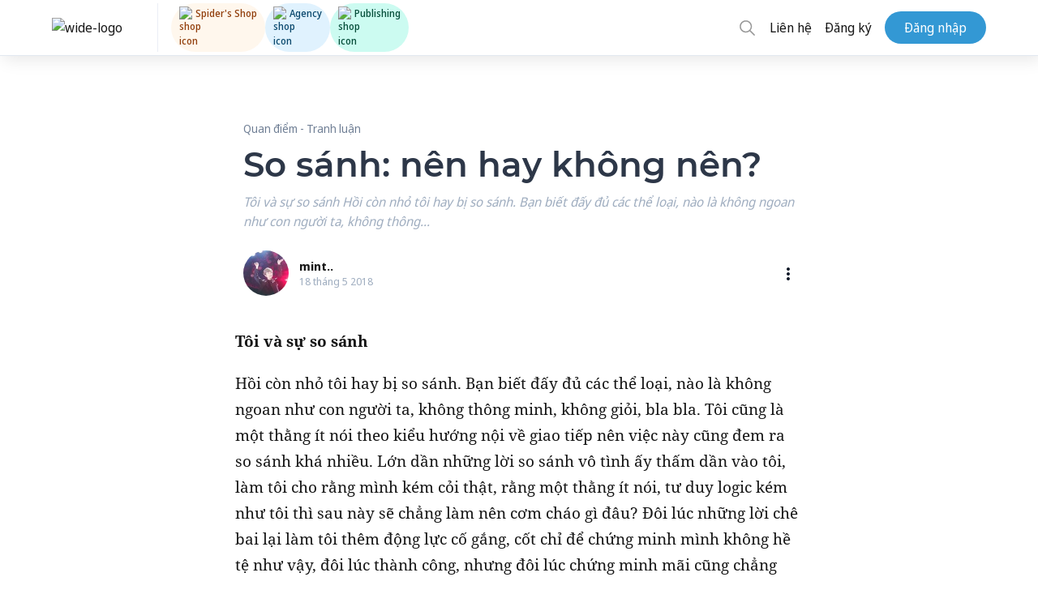

--- FILE ---
content_type: text/html; charset=utf-8
request_url: https://spiderum.com/bai-dang/So-sanh-nen-hay-khong-nen-a8k
body_size: 93472
content:
<!DOCTYPE html><html lang="en"><head>
  <meta charset="utf-8">
  <title>So sánh: nên hay không nên?</title>
  <base href="/">

  <meta name="viewport" content="width=device-width, initial-scale=1, maximum-scale=5">
  <meta name="fragment" content="!">
  <meta property="og:locale" content="vi_VN">
  <meta property="og:type" content="website">
  <meta property="og:site_name" content="Spiderum">
  <meta property="og:url" content="https://spiderum.com/bai-dang/So-sanh-nen-hay-khong-nen-a8k">
  <meta name="description" content="Tôi và sự so sánh   Hồi còn nhỏ tôi hay bị so sánh. Bạn biết đấy đủ các thể loại, nào là không ngoan như con người ta, không thông...">
  <meta property="og:image" content="https://images.spiderum.com/sp-thumbnails/9a7eaf305cc011e8bb904107c720c712.png">
  <meta property="og:image:width" content="1080">
  <meta property="og:description" content="Tôi và sự so sánh   Hồi còn nhỏ tôi hay bị so sánh. Bạn biết đấy đủ các thể loại, nào là không ngoan như con người ta, không thông...">
  <meta property="og:title" content="So sánh: nên hay không nên?">

  <link rel="manifest" href="/manifest.webmanifest" crossorigin="use-credentials">
  <link rel="icon" type="image/png" href="assets/icons/manifest/144x144.png">
  <link rel="stylesheet" type="text/css" href="./assets/addons/fontawesome/fa.css?r=3">

  <!-- Fonts -->
  <!-- <link rel="preload" type="font/woff2" as="font" href="./assets/fonts/raleway/Raleway-Bold.woff2" crossorigin /> -->
  <!-- <link rel="preload" type="font/woff2" as="font" href="./assets/fonts/notoSansDisplay/noto-sans-display-regular.woff2" crossorigin />
    <link rel="preload" type="font/woff2" as="font" href="./assets/fonts/notoSansDisplay/noto-sans-display-500.woff2" crossorigin />
    <link rel="preload" type="font/woff2" as="font" href="./assets/fonts/notoSansDisplay/noto-sans-display-600.woff2" crossorigin />
    <link rel="preload" type="font/woff2" as="font" href="./assets/fonts/notoSansDisplay/noto-sans-display-700.woff2" crossorigin /> -->
  <!-- <link rel="preload" type="font/woff2" as="font" href="./assets/fonts/notoSerif/NotoSerif-Regular.woff2" crossorigin />
    <link rel="preload" type="font/woff2" as="font" href="./assets/fonts/notoSerif/NotoSerif-Bold.woff2" crossorigin />
    <link rel="preload" type="font/woff2" as="font" href="./assets/fonts/notoSerif/NotoSerif-Italic.woff2" crossorigin />
    <link rel="preload" type="font/woff2" as="font" href="./assets/fonts/notoSerif/NotoSerif-BoldItalic.woff2" crossorigin /> -->
  <!-- <link rel="preload" type="font/woff2" as="font" href="./assets/fonts/montserrat/Montserrat-SemiBold.woff2" crossorigin /> -->
  <link rel="preload" type="font/woff2" as="font" href="./assets/addons/fontawesome/fa-solid-900.woff2" crossorigin="">
  <!-- <link rel="preload" type="font/woff2" as="font" href="./assets/addons/fontawesome/fa-regular-400.woff2" crossorigin /> -->

  <!-- PWA logo for Safari  -->
  <link rel="apple-touch-icon" sizes="72x72" href="assets/icons/manifest/72x72.png">
  <link rel="apple-touch-icon" sizes="96x96" href="assets/icons/manifest/96x96.png">
  <link rel="apple-touch-icon" sizes="128x128" href="assets/icons/manifest/128x128.png">
  <link rel="apple-touch-icon" sizes="144x144" href="assets/icons/manifest/144x144.png">
  <link rel="apple-touch-icon" sizes="152x152" href="assets/icons/manifest/152x152.png">
  <link rel="apple-touch-icon" sizes="192x192" href="assets/icons/manifest/192x192.png">
  <link rel="apple-touch-icon" sizes="384x384" href="assets/icons/manifest/384x384.png">
  <link rel="apple-touch-icon" sizes="512x512" href="assets/icons/manifest/512x512.png">

  <!-- Logo for Android  -->
  <link rel="icons" sizes="72x72" href="assets/icons/manifest/72x72.png">
  <link rel="icons" sizes="96x96" href="assets/icons/manifest/96x96.png">
  <link rel="icons" sizes="128x128" href="assets/icons/manifest/128x128.png">
  <link rel="icons" sizes="144x144" href="assets/icons/manifest/144x144.png">
  <link rel="icons" sizes="152x152" href="assets/icons/manifest/152x152.png">
  <link rel="icons" sizes="192x192" href="assets/icons/manifest/192x192.png">
  <link rel="icons" sizes="384x384" href="assets/icons/manifest/384x384.png">
  <link rel="icons" sizes="512x512" href="assets/icons/manifest/512x512.png">

  <!-- dns-prefetch links  -->
  <link rel="dns-prefetch" href="https://stats.g.doubleclick.net">
  <link rel="dns-prefetch" href="https://www.google-analytics.com">
  <link rel="dns-prefetch" href="https://www.google.com.vn">

  <script>
    function removeParam(key, sourceURL) {
      var rtn = sourceURL.split("?")[0],
        param,
        params_arr = [],
        queryString = sourceURL.indexOf("?") !== -1 ? sourceURL.split("?")[1] : "";
      if (queryString !== "") {
        params_arr = queryString.split("&");
        for (var i = params_arr.length - 1; i >= 0; i -= 1) {
          param = params_arr[i].split("=")[0];
          if (param === key) {
            params_arr.splice(i, 1);
          }
        }
        if (params_arr && params_arr.length) {
          rtn = rtn + "?" + params_arr.join("&");
        }
      }
      return rtn;
    }

    // Remove parameters if url path contain keys

    const pathUrl = window.location.pathname + window.location.search;

    if (pathUrl.indexOf("gi=") !== -1) {
      window.history.replaceState({}, "", removeParam("gi", pathUrl));
    }
  </script>
  <!-- Google Tag Manager -->
  <script>
    (function (w, d, s, l, i) {
      w[l] = w[l] || [];
      w[l].push({"gtm.start": new Date().getTime(), event: "gtm.js"});
      var f = d.getElementsByTagName(s)[0],
        j = d.createElement(s),
        dl = l != "dataLayer" ? "&l=" + l : "";
      j.async = true;
      j.src = "https://www.googletagmanager.com/gtm.js?id=" + i + dl;
      f.parentNode.insertBefore(j, f);
    })(window, document, "script", "dataLayer", "GTM-KHK96QT");
  </script>
  <!-- End Google Tag Manager -->
  <meta name="facebook-domain-verification" content="pzdet07h7yplye9qpezc02bgske7mc">

  <!-- MasOffer Impact Radius meta site verification tag -->
  <!-- should be removed 3 months after 10/01/2023 unless told otherwise -->
  <meta name="ir-site-verification-token" value="1354276128">
<link rel="stylesheet" href="styles.0e7c40d030a631a4ec51.css"><style ng-transition="serverApp">.btn_backToTop[_ngcontent-sc90] {
  display: none;
  background-color: #2fb5fa;
  color: white;
  position: fixed;
  bottom: 4rem;
  right: 5%;
  height: 40px;
  width: 40px;
  border-radius: 20px;
  border: none;
  z-index: 99;
  transition: transform 0.2s ease-in-out;
  transform: scale(1.2);
}
.btn_backToTop[_ngcontent-sc90]   svg[_ngcontent-sc90] {
  margin: 0 auto;
}
@media (min-width: 768px) {
  .btn_backToTop[_ngcontent-sc90] {
    display: block;
  }
}
.hide[_ngcontent-sc90] {
  transform: scale(0);
}
@media (max-width: 768px) {
  .install-prompt[_ngcontent-sc90] {
    position: fixed;
    bottom: 0;
    font-size: 16px;
    left: 0;
    width: 100%;
    display: none;
    padding: 1.5rem 2rem;
    background-color: white;
    z-index: 9999;
    justify-content: space-between;
    border: none;
    box-shadow: 0px 0px 6px #a0aec0;
  }
  .install-prompt[_ngcontent-sc90]   [_ngcontent-sc90]:focus {
    background: transparent;
  }
}
@media (min-width: 769px) {
  .install-prompt[_ngcontent-sc90] {
    display: none !important;
  }
}
/*# sourceMappingURL=[data-uri] */</style><style ng-transition="serverApp">.section-title[_ngcontent-sc86] {
  display: block;
  text-transform: uppercase;
  font-weight: bold;
  text-transform: uppercase;
  padding-left: 16px;
  border-left: 4px solid #3199d5;
  font-size: 1.2rem;
}

.widget-title[_ngcontent-sc86] {
  display: block;
  text-transform: uppercase;
  font-size: 0.875rem;
  font-weight: bold;
  font-family: "Raleway", sans-serif;
}

.normal-title[_ngcontent-sc86] {
  display: block;
  font-weight: bold;
  font-family: "Montserrat", "Raleway", sans-serif;
  font-size: 1.2rem;
}

.spiderum-tag[_ngcontent-sc86] {
  text-decoration: none !important;
  padding: 5px 10px;
  font-size: 12px;
  text-transform: uppercase;
  border-radius: 3px;
  background: var(--tag-bg);
  line-height: 1.5rem;
  margin: 0 5px 5px 0;
}

.spiderum-tag[_ngcontent-sc86]:hover {
  cursor: pointer;
  background: var(--tag-hover-bg);
}

.title[_ngcontent-sc86] {
  margin-bottom: 10px;
  font-size: 24px;
  font-weight: 600;
}

.body[_ngcontent-sc86] {
  padding-bottom: 40px;
}

.cta-link[_ngcontent-sc86]   .body[_ngcontent-sc86] {
  padding-bottom: 10px;
}

.action-form[_ngcontent-sc86] {
  position: relative;
}

.action-form[_ngcontent-sc86]   .action[_ngcontent-sc86] {
  position: absolute;
  top: -20px;
}

.action-form[_ngcontent-sc86]   .action[_ngcontent-sc86]   .btn[_ngcontent-sc86] {
  float: right;
  margin-right: 10px;
  border-radius: 19px;
}

.modal-box[_ngcontent-sc86] {
  position: relative;
  padding: 24px;
  background: #ffffff;
  box-shadow: 0px 0px 10px rgba(0, 0, 0, 0.15);
  border-radius: 10px;
}

@media (max-width: 639px) {
  .modal-box[_ngcontent-sc86] {
    max-width: 300px;
  }
}

.modal-box[_ngcontent-sc86]   img[_ngcontent-sc86] {
  margin: auto;
}

.modal-box[_ngcontent-sc86]   a[_ngcontent-sc86] {
  position: relative;
  margin-left: unset !important;
}

.modal-box[_ngcontent-sc86]   .close-button[_ngcontent-sc86] {
  position: absolute;
  top: 10px;
  right: 10px;
  opacity: 0.5;
  font-size: 36px;
  cursor: pointer;
  z-index: 99;
}

.modal-box[_ngcontent-sc86]   .close-button[_ngcontent-sc86]:hover {
  opacity: 0.7;
}

.cta-link[_ngcontent-sc86]   .modal-box[_ngcontent-sc86] {
  background: white;
  border-radius: 8px;
  padding: 20px 10px 11px;
  max-width: 20rem;
}

.modal[_ngcontent-sc86] {
  -webkit-backdrop-filter: unset;
          backdrop-filter: unset;
}

.modal.cta-link[_ngcontent-sc86] {
  background-color: rgba(42, 47, 50, 0.59);
}

.cta-link-btn[_ngcontent-sc86] {
  width: 100%;
}

.bg-gray-500[_ngcontent-sc86] {
  color: #606266;
  --bg-opacity: 1;
  background-color: #f5f7fa;
}

.hover\:bg-gray-700[_ngcontent-sc86]:hover {
  color: #606266;
  --bg-opacity: 1;
  background-color: #ebebeb;
}
/*# sourceMappingURL=[data-uri] */</style><style ng-transition="serverApp">@charset "UTF-8";
.section-title[_ngcontent-sc136] {
  display: block;
  text-transform: uppercase;
  font-weight: bold;
  text-transform: uppercase;
  padding-left: 16px;
  border-left: 4px solid #3199d5;
  font-size: 1.2rem;
}
.widget-title[_ngcontent-sc136] {
  display: block;
  text-transform: uppercase;
  font-size: 0.875rem;
  font-weight: bold;
  font-family: "Raleway", sans-serif;
}
.normal-title[_ngcontent-sc136] {
  display: block;
  font-weight: bold;
  font-family: "Montserrat", "Raleway", sans-serif;
  font-size: 1.2rem;
}
.spiderum-tag[_ngcontent-sc136], .post-tag[_ngcontent-sc136] {
  text-decoration: none !important;
  padding: 5px 10px;
  font-size: 12px;
  text-transform: uppercase;
  border-radius: 3px;
  background: var(--tag-bg);
  line-height: 1.5rem;
  margin: 0 5px 5px 0;
}
.spiderum-tag[_ngcontent-sc136]:hover, .post-tag[_ngcontent-sc136]:hover {
  cursor: pointer;
  background: var(--tag-hover-bg);
}
.container\:xl[_ngcontent-sc136] {
  width: 100%;
  max-width: 100%;
}
@media (min-width: 640px) {
  .container\:xl[_ngcontent-sc136] {
    max-width: 640px;
  }
}
@media (min-width: 1024px) {
  .container\:xl[_ngcontent-sc136] {
    max-width: 768px;
  }
}
@media (min-width: 1024px) {
  .container\:xl[_ngcontent-sc136] {
    max-width: 1024px;
  }
}
@media (min-width: 1518px) {
  .container\:xl[_ngcontent-sc136] {
    max-width: 1368px;
  }
}
.container\:lg[_ngcontent-sc136] {
  width: 100%;
  max-width: 100%;
}
@media (min-width: 640px) {
  .container\:lg[_ngcontent-sc136] {
    max-width: 640px;
  }
}
@media (min-width: 1024px) {
  .container\:lg[_ngcontent-sc136] {
    max-width: 768px;
  }
}
@media (min-width: 1024px) {
  .container\:lg[_ngcontent-sc136] {
    max-width: 1100px;
  }
}
@media (min-width: 1518px) {
  .container\:lg[_ngcontent-sc136] {
    max-width: 1192px;
  }
}
.container\:md[_ngcontent-sc136] {
  width: 100%;
  max-width: 100%;
}
@media (min-width: 640px) {
  .container\:md[_ngcontent-sc136] {
    max-width: 640px;
  }
}
@media (min-width: 1024px) {
  .container\:md[_ngcontent-sc136] {
    max-width: 768px;
  }
}
.container\:sm[_ngcontent-sc136] {
  width: 100%;
  max-width: 100%;
}
@media (min-width: 640px) {
  .container\:sm[_ngcontent-sc136] {
    max-width: 640px;
  }
}
.is-logged-in[_ngcontent-sc136]   .is-logged-out[_ngcontent-sc136] {
  display: none !important;
}
.is-logged-out[_ngcontent-sc136]   .is-logged-in[_ngcontent-sc136] {
  display: none !important;
}
.is-snap-top[_ngcontent-sc136] {
  top: 140px;
  position: fixed;
}
.is-snap-bot[_ngcontent-sc136] {
  bottom: 0;
  position: fixed;
}
img[src=""][_ngcontent-sc136] {
  display: block;
  opacity: 0;
  width: 100%;
  height: 100%;
}
.img-container[_ngcontent-sc136] {
  background-color: rgba(var(--gray-100), 1);
}
.img-caption[_ngcontent-sc136] {
  margin-top: 0.5rem;
  font-family: "Noto Sans", sans-serif;
  font-size: 0.875rem;
  color: rgba(var(--gray-500), 1);
}
.img-caption[_ngcontent-sc136]   a[_ngcontent-sc136] {
  border-bottom: 0.05em solid currentColor;
}
.columns[_ngcontent-sc136] {
  display: grid;
  grid-template-columns: minmax(0, 1fr);
  min-width: 0;
  grid-gap: 3.5rem;
  height: -webkit-min-content;
  height: -moz-min-content;
  height: min-content;
}
@media (min-width: 1024px) {
  .columns[_ngcontent-sc136] {
    grid-template-columns: 3fr 1fr;
  }
}
.columns[_ngcontent-sc136]   .column[_ngcontent-sc136] {
  grid-template-columns: minmax(0, 1fr);
  width: 100%;
  min-width: 0;
  height: -webkit-min-content;
  height: -moz-min-content;
  height: min-content;
}
.columns[_ngcontent-sc136]   .column\:spacer[_ngcontent-sc136] {
  grid-gap: 1.5rem;
}
@media (min-width: 1024px) {
  .columns[_ngcontent-sc136]   .column\:spacer[_ngcontent-sc136] {
    grid-gap: 1.2rem;
  }
}
.columns[_ngcontent-sc136]   .column\:sidebar[_ngcontent-sc136] {
  grid-column: span 2;
}
@media (min-width: 1024px) {
  .columns[_ngcontent-sc136]   .column\:sidebar[_ngcontent-sc136] {
    grid-column: span 1;
  }
}
.columns[_ngcontent-sc136]   .column\:main[_ngcontent-sc136] {
  grid-column: span 1;
}
.columns[_ngcontent-sc136]   .column\:sticky[_ngcontent-sc136] {
  position: sticky;
  top: calc(var(--navbar-height) + var(--navbar-bottom-height) + 1rem);
}
.toggle\:content.is\:active[_ngcontent-sc136]   .toggle\:block[_ngcontent-sc136] {
  display: block;
}
.toggle\:content.is\:active[_ngcontent-sc136]   .toggle\:hidden[_ngcontent-sc136] {
  display: none;
}
.shadow\:sp[_ngcontent-sc136] {
  box-shadow: 0 10px 15px -3px rgba(var(--blue-500), 0.05), 0 4px 6px -2px rgba(var(--blue-500), 0.025) !important;
}
.text-smallcaps[_ngcontent-sc136] {
  font-weight: bold;
  font-size: 0.875rem;
}
.paragraphs[_ngcontent-sc136]    > *[_ngcontent-sc136]    + *[_ngcontent-sc136] {
  margin-top: 1em;
}
.paragraphs[_ngcontent-sc136]   ul[_ngcontent-sc136]   li[_ngcontent-sc136]:before {
  content: "-";
  margin-right: 0.5rem;
}
.paragraphs[_ngcontent-sc136]   ul[_ngcontent-sc136]   li[_ngcontent-sc136]:not(:first-child) {
  margin-top: 0.25rem;
}
.line-clamp[_ngcontent-sc136] {
  position: relative;
  display: -webkit-box;
  -webkit-line-clamp: 3;
  -webkit-box-orient: vertical;
  overflow: hidden;
}
.line-clamp[_ngcontent-sc136]    > *[_ngcontent-sc136]:not(:first-child) {
  display: none;
}
.line-clamp[_ngcontent-sc136]:after {
  position: absolute;
  bottom: 0;
  right: 0;
  content: " ... Đọc thêm";
  font-weight: bold;
  background-color: white;
}
.section[_ngcontent-sc136]    > .title[_ngcontent-sc136] {
  display: block;
  margin: 2rem 0 1rem 0;
  text-transform: uppercase;
  font-size: 0.875rem;
  font-weight: bold;
}
.trending-carousel[_ngcontent-sc136] {
  position: relative;
}
.trending-carousel[_ngcontent-sc136]   a[_ngcontent-sc136]:nth-child(3), .trending-carousel[_ngcontent-sc136]   a[_ngcontent-sc136]:nth-child(4) {
  display: none;
}
@media (min-width: 1024px) {
  .trending-carousel[_ngcontent-sc136]   a[_ngcontent-sc136]:nth-child(3), .trending-carousel[_ngcontent-sc136]   a[_ngcontent-sc136]:nth-child(4) {
    display: block;
  }
}
.trending-carousel[_ngcontent-sc136]   .wrapper[_ngcontent-sc136] {
  display: grid;
  grid-template-columns: repeat(2, 1fr);
  grid-gap: 1rem;
}
@media (min-width: 1024px) {
  .trending-carousel[_ngcontent-sc136]   .wrapper[_ngcontent-sc136] {
    grid-template-columns: repeat(4, 1fr);
  }
}
.trending-carousel[_ngcontent-sc136]   .item[_ngcontent-sc136] {
  position: relative;
  display: block;
  height: 18rem;
  border-radius: calc(var(--border-radius) * 2);
  overflow: hidden;
  background-position: center;
  background-size: cover;
  background-color: rgba(var(--gray-200), 1);
  border: 1px solid rgba(var(--border), 1);
  box-shadow: 0 10px 15px -3px rgba(var(--blue-500), 0.05), 0 4px 6px -2px rgba(var(--blue-500), 0.025) !important;
}
@media (min-width: 1024px) {
  .trending-carousel[_ngcontent-sc136]   .item[_ngcontent-sc136] {
    height: 12rem;
  }
}
.trending-carousel[_ngcontent-sc136]   .item[_ngcontent-sc136]    > .image[_ngcontent-sc136] {
  position: absolute;
  top: 0;
  right: 0;
  bottom: 0;
  left: 0;
  z-index: 0;
  display: block;
  width: 100%;
  height: 100%;
  background-size: cover;
}
.trending-carousel[_ngcontent-sc136]   .item[_ngcontent-sc136]    > .image[_ngcontent-sc136]:before {
  content: "";
  position: absolute;
  top: 0;
  left: 0;
  z-index: 1;
  display: block;
  width: 100%;
  height: 100%;
  background-image: linear-gradient(0deg, rgba(var(--gray-600), 0.8), rgba(var(--gray-600), 0.6) 25%, rgba(var(--gray-600), 0.4) 50%, rgba(var(--gray-600), 0.2) 75%, rgba(var(--gray-600), 0));
}
.trending-carousel[_ngcontent-sc136]   .item[_ngcontent-sc136]    > .content[_ngcontent-sc136] {
  position: relative;
  z-index: 2;
  display: flex;
  flex-direction: column;
  align-items: flex-start;
  justify-content: flex-start;
  height: 100%;
  width: 100%;
  padding: 1rem;
  color: white;
}
.trending-carousel[_ngcontent-sc136]   .item[_ngcontent-sc136]    > .content[_ngcontent-sc136]   .category[_ngcontent-sc136] {
  margin-top: auto;
  font-size: 0.75rem;
  text-transform: uppercase;
}
.trending-carousel[_ngcontent-sc136]   .item[_ngcontent-sc136]    > .content[_ngcontent-sc136]   .title[_ngcontent-sc136] {
  font-weight: bold;
  font-size: 1.125rem;
  line-height: 1.25;
  overflow: hidden;
  display: -webkit-box;
  -webkit-line-clamp: 2;
  -webkit-box-orient: vertical;
}
.trending-carousel[_ngcontent-sc136]   .item[_ngcontent-sc136]    > .content[_ngcontent-sc136]   .author[_ngcontent-sc136] {
  display: flex;
  align-items: center;
  justify-content: flex-start;
  margin-top: 0.5rem;
}
.trending-carousel[_ngcontent-sc136]   .item[_ngcontent-sc136]    > .content[_ngcontent-sc136]   .author[_ngcontent-sc136]   .avatar[_ngcontent-sc136] {
  display: block;
  flex-shrink: 0;
  width: 2rem;
  height: 2rem;
  background-color: rgba(var(--gray-200), 1);
  border: 1px solid rgba(var(--border), 1);
  border-radius: 50%;
  box-shadow: 0 10px 15px -3px rgba(var(--blue-500), 0.05), 0 4px 6px -2px rgba(var(--blue-500), 0.025) !important;
}
.trending-carousel[_ngcontent-sc136]   .item[_ngcontent-sc136]    > .content[_ngcontent-sc136]   .author[_ngcontent-sc136]   .username[_ngcontent-sc136] {
  margin-left: 0.5rem;
  font-size: 0.8rem;
}
.trending-carousel[_ngcontent-sc136]   .nav[_ngcontent-sc136] {
  display: none;
}
@media (min-width: 1024px) {
  .trending-carousel[_ngcontent-sc136]   .nav[_ngcontent-sc136] {
    display: initial;
  }
}
.trending-carousel[_ngcontent-sc136]   .nav[_ngcontent-sc136]    > *[_ngcontent-sc136] {
  position: absolute;
  z-index: 10;
  display: flex;
  align-items: center;
  justify-content: center;
  width: 3rem;
  height: 3rem;
  border-radius: 50%;
  border: 1px solid rgba(var(--border), 1);
  background-color: white;
  box-shadow: 0 10px 15px -3px rgba(var(--blue-500), 0.05), 0 4px 6px -2px rgba(var(--blue-500), 0.025) !important;
}
.trending-carousel[_ngcontent-sc136]   .nav[_ngcontent-sc136]    > *[_ngcontent-sc136]:hover {
  background-color: rgba(var(--gray-200), 1);
}
.trending-carousel[_ngcontent-sc136]   .nav[_ngcontent-sc136]   .right[_ngcontent-sc136] {
  right: -1.5rem;
  top: 50%;
  transform: translateY(-50%);
}
.filters[_ngcontent-sc136] {
  background: transparent;
  border-bottom: 1px solid #e3ebf6;
}
.filters[_ngcontent-sc136]   .filter[_ngcontent-sc136] {
  display: flex;
  width: 100%;
  justify-content: space-between;
  position: relative;
}
@media (max-width: 639px) {
  .filters[_ngcontent-sc136]   .filter[_ngcontent-sc136] {
    position: fixed;
    bottom: 0;
    right: 0;
    width: 100vw;
    transition: transform 0.25s ease-out;
    border-top: 1px solid rgba(var(--border), 1);
    background-color: white;
    z-index: 99;
    transform: translateY(100%);
    box-shadow: rgba(100, 100, 111, 0.2) 0px 7px 29px 0px;
  }
  .filters[_ngcontent-sc136]   .filter[_ngcontent-sc136]   .item[_ngcontent-sc136] {
    height: 3rem;
  }
  .filters[_ngcontent-sc136]   .filter.filter--visible[_ngcontent-sc136] {
    transform: unset;
  }
}
@media (min-width: 768px) {
  .filters[_ngcontent-sc136]   .filter[_ngcontent-sc136] {
    width: unset;
    justify-content: flex-start;
  }
}
.filters[_ngcontent-sc136]   .filter[_ngcontent-sc136]   .item[_ngcontent-sc136] {
  display: flex;
  align-items: center;
  justify-content: center;
  padding: 0 0.75rem;
  text-transform: uppercase;
  font-size: 0.875rem;
  font-weight: bold;
  cursor: pointer;
}
.filters[_ngcontent-sc136]   .filter[_ngcontent-sc136]   .item[_ngcontent-sc136]:hover {
  color: rgba(var(--gray-600), 1);
}
.filters[_ngcontent-sc136]   .filter[_ngcontent-sc136]   .item[_ngcontent-sc136]:hover    > span[_ngcontent-sc136]    > spiderum-icon[_ngcontent-sc136] {
  color: rgba(var(--gray-600), 1);
}
.filters[_ngcontent-sc136]   .filter.filter\:view[_ngcontent-sc136]   .item[_ngcontent-sc136] {
  width: 1.5rem;
  padding: 0;
}
.filters[_ngcontent-sc136]   .filter[_ngcontent-sc136]:not(.filter\:naked)   .item[_ngcontent-sc136] {
  height: 2.25rem;
  flex-grow: 1;
}
.filters[_ngcontent-sc136]   .filter[_ngcontent-sc136]:not(.filter\:naked)   .item.active-tab[_ngcontent-sc136] {
  border-bottom: 3px solid;
}
.filters[_ngcontent-sc136]   .filter[_ngcontent-sc136]:not(.filter\:naked).filter\:view   .item[_ngcontent-sc136] {
  width: 2.25rem;
  padding: 0;
}
.top-announcement[_ngcontent-sc136] {
  position: relative;
  padding: 1rem;
  background-color: rgba(var(--border), 1);
  border-bottom: 1px solid rgba(var(--blue-300), 0.25);
  box-shadow: 0 10px 15px -3px rgba(var(--blue-500), 0.05), 0 4px 6px -2px rgba(var(--blue-500), 0.025) !important;
}
.top-announcement[_ngcontent-sc136]   .container\:lg[_ngcontent-sc136] {
  position: relative;
  display: flex;
  flex-direction: column;
}
.top-announcement[_ngcontent-sc136]   .title[_ngcontent-sc136] {
  display: flex;
  align-items: center;
  margin-bottom: 0.5rem;
  text-transform: uppercase;
  font-size: 0.875rem;
  font-weight: bold;
  color: rgba(var(--gray-700), 1);
}
@media (min-width: 1024px) {
  .top-announcement[_ngcontent-sc136]   .title[_ngcontent-sc136] {
    margin-bottom: 0;
  }
}
.top-announcement[_ngcontent-sc136]   .close[_ngcontent-sc136] {
  position: absolute;
  right: 0;
  display: flex;
  align-items: center;
  justify-content: center;
  width: 1.5rem;
  height: 1.5rem;
  font-size: 0.875rem;
}
.top-announcement[_ngcontent-sc136]   .close[_ngcontent-sc136]:hover {
  color: rgba(var(--gray-700), 1);
}
@media (min-width: 1024px) {
  .top-announcement[_ngcontent-sc136]   .container\:lg[_ngcontent-sc136] {
    flex-direction: row;
  }
  .top-announcement[_ngcontent-sc136]   .title[_ngcontent-sc136]::after {
    content: "";
    display: block;
    height: 2px;
    width: 2.5rem;
    margin-right: 1rem;
    margin-left: 1rem;
    background-color: currentColor;
  }
}
.editors-picks[_ngcontent-sc136]   .editors-picks__others[_ngcontent-sc136] {
  border-top: 1px solid rgba(var(--border), 1);
  padding-top: 1rem;
  margin-top: 1.5rem;
}
.toggle[_ngcontent-sc136]    ~ .dropdown[_ngcontent-sc136] {
  display: none;
}
.toggle.is\:active[_ngcontent-sc136]    ~ .dropdown[_ngcontent-sc136] {
  display: flex;
}
.tabs[_ngcontent-sc136] {
  display: flex;
  align-items: center;
  border-bottom: 1px solid rgba(var(--border), 1);
  overflow: auto;
}
.tabs.tabs\:centered[_ngcontent-sc136] {
  justify-content: space-evenly;
}
.tabs[_ngcontent-sc136]   .tab[_ngcontent-sc136] {
  display: flex;
  height: 3.5rem;
  width: -webkit-max-content;
  width: -moz-max-content;
  width: max-content;
  border-style: solid;
  border-width: 0.325em 0 0.325em 0;
  border-color: transparent;
  font-size: 0.8rem;
  flex-grow: 1;
}
@media (min-width: 768px) {
  .tabs[_ngcontent-sc136]   .tab[_ngcontent-sc136] {
    width: unset;
    font-size: medium;
  }
}
.tabs[_ngcontent-sc136]   .tab[_ngcontent-sc136]:hover {
  border-bottom-color: rgba(var(--border), 1);
}
.tabs[_ngcontent-sc136]   .tab.is\:active[_ngcontent-sc136] {
  border-bottom-color: rgba(var(--blue-500), 1) !important;
  color: rgba(var(--blue-400), 1) !important;
}
.tabs[_ngcontent-sc136]   .tab[_ngcontent-sc136]   a[_ngcontent-sc136] {
  display: flex;
  align-items: center;
  justify-content: center;
  height: 100%;
  width: 100%;
}
.tabs[_ngcontent-sc136]   .tab[_ngcontent-sc136]   a[_ngcontent-sc136]   span.text[_ngcontent-sc136] {
  white-space: nowrap;
}
.stats[_ngcontent-sc136] {
  display: flex;
  align-items: flex-start;
  justify-content: space-evenly;
  text-align: center;
}
.stats[_ngcontent-sc136]   .item[_ngcontent-sc136] {
  margin-right: 10px;
}
.stats[_ngcontent-sc136]   .label[_ngcontent-sc136] {
  font-weight: bold;
  font-size: 0.875rem;
  text-transform: uppercase;
  color: rgba(var(--gray-500), 1);
}
.stats[_ngcontent-sc136]   .value[_ngcontent-sc136] {
  font-size: 1.25rem;
  font-weight: bold;
  color: rgba(var(--gray-700), 1);
}
.mobile-only[_ngcontent-sc136] {
  visibility: visible;
  padding: 0.75rem 3rem 0.75rem 0.75rem !important;
  margin-left: 0.5rem !important;
  margin-right: 0.5rem !important;
  height: -webkit-max-content;
  height: -moz-max-content;
  height: max-content;
}
@media (min-width: 1024px) {
  .mobile-only[_ngcontent-sc136] {
    visibility: hidden;
    padding: 0 !important;
    margin: 0 !important;
    height: 0;
  }
}
.is\:active[_ngcontent-sc136] {
  color: rgba(var(--blue-600), 1);
  fill: rgba(var(--blue-600), 1);
}
.is\:active[_ngcontent-sc136]    > spiderum-icon[_ngcontent-sc136] {
  color: inherit;
  fill: inherit;
}
@media (min-width: 1024px) {
  .lg\:block[_ngcontent-sc136] {
    display: block;
  }
}
@media (min-width: 1024px) {
  .lg\:flex[_ngcontent-sc136] {
    display: flex;
  }
}
@media (min-width: 768px) {
  .md\:flex-col[_ngcontent-sc136] {
    flex-direction: column;
  }
  .md\:flex-row[_ngcontent-sc136] {
    flex-direction: row;
  }
  .md\:hidden[_ngcontent-sc136] {
    display: hidden;
  }
}
.mb-5[_ngcontent-sc136] {
  margin-bottom: 1.25rem;
}
[_ngcontent-sc136]:root {
  --transparent: transparent;
  --black: 0, 0, 0;
  --white: 255, 255, 255;
  --gray-100: 247, 250, 252;
  --gray-200: 237, 242, 247;
  --gray-300: 226, 232, 240;
  --gray-400: 203, 213, 224;
  --gray-500: 160, 174, 192;
  --gray-600: 113, 128, 150;
  --gray-700: 74, 85, 104;
  --gray-800: 45, 55, 72;
  --gray-900: 26, 32, 44;
  --red-100: 255, 245, 245;
  --red-200: 254, 215, 215;
  --red-300: 254, 178, 178;
  --red-400: 252, 129, 129;
  --red-500: 245, 101, 101;
  --red-600: 229, 62, 62;
  --red-700: 197, 48, 48;
  --red-800: 155, 44, 44;
  --red-900: 116, 42, 42;
  --orange-100: 255, 250, 240;
  --orange-200: 254, 235, 200;
  --orange-300: 251, 211, 141;
  --orange-400: 246, 173, 85;
  --orange-500: 237, 137, 54;
  --orange-600: 221, 107, 32;
  --orange-700: 192, 86, 33;
  --orange-800: 156, 66, 33;
  --orange-900: 123, 52, 30;
  --yellow-100: 255, 255, 240;
  --yellow-200: 254, 252, 191;
  --yellow-300: 250, 240, 137;
  --yellow-400: 246, 224, 94;
  --yellow-500: 236, 201, 75;
  --yellow-600: 214, 158, 46;
  --yellow-700: 183, 121, 31;
  --yellow-800: 151, 90, 22;
  --yellow-900: 116, 66, 16;
  --green-100: 240, 255, 244;
  --green-200: 198, 246, 213;
  --green-300: 154, 230, 180;
  --green-400: 104, 211, 145;
  --green-500: 72, 187, 120;
  --green-600: 56, 161, 105;
  --green-700: 47, 133, 90;
  --green-800: 39, 103, 73;
  --green-900: 34, 84, 61;
  --teal-100: 230, 255, 250;
  --teal-200: 178, 245, 234;
  --teal-300: 129, 230, 217;
  --teal-400: 79, 209, 197;
  --teal-500: 56, 178, 172;
  --teal-600: 49, 151, 149;
  --teal-700: 44, 122, 123;
  --teal-800: 40, 94, 97;
  --teal-900: 35, 78, 82;
  --blue-100: 234, 248, 255;
  --blue-200: 203, 237, 254;
  --blue-300: 172, 225, 253;
  --blue-400: 109, 203, 252;
  --blue-500: 47, 181, 250;
  --blue-600: 42, 163, 225;
  --blue-700: 28, 109, 150;
  --blue-800: 21, 81, 113;
  --blue-900: 14, 54, 75;
  --indigo-100: 235, 244, 255;
  --indigo-200: 195, 218, 254;
  --indigo-300: 163, 191, 250;
  --indigo-400: 127, 156, 245;
  --indigo-500: 102, 126, 234;
  --indigo-600: 90, 103, 216;
  --indigo-700: 76, 81, 191;
  --indigo-800: 67, 65, 144;
  --indigo-900: 60, 54, 107;
  --purple-100: 250, 245, 255;
  --purple-200: 233, 216, 253;
  --purple-300: 214, 188, 250;
  --purple-400: 183, 148, 244;
  --purple-500: 159, 122, 234;
  --purple-600: 128, 90, 213;
  --purple-700: 107, 70, 193;
  --purple-800: 85, 60, 154;
  --purple-900: 68, 51, 122;
  --pink-100: 255, 245, 247;
  --pink-200: 254, 215, 226;
  --pink-300: 251, 182, 206;
  --pink-400: 246, 135, 179;
  --pink-500: 237, 100, 166;
  --pink-600: 213, 63, 140;
  --pink-700: 184, 50, 128;
  --pink-800: 151, 38, 109;
  --pink-900: 112, 36, 89;
  --brand-grey: 97, 97, 97;
  --brand-black: 22, 22, 22;
  --brand-blue: 51, 152, 212;
  --system-red: 166, 35, 23;
  --system-green: 65, 174, 135;
}
[_ngcontent-sc136]:root {
  --transparent: transparent;
  --black: 0, 0, 0;
  --white: 255, 255, 255;
  --gray-100: 247, 250, 252;
  --gray-200: 237, 242, 247;
  --gray-300: 226, 232, 240;
  --gray-400: 203, 213, 224;
  --gray-500: 160, 174, 192;
  --gray-600: 113, 128, 150;
  --gray-700: 74, 85, 104;
  --gray-800: 45, 55, 72;
  --gray-900: 26, 32, 44;
  --red-100: 255, 245, 245;
  --red-200: 254, 215, 215;
  --red-300: 254, 178, 178;
  --red-400: 252, 129, 129;
  --red-500: 245, 101, 101;
  --red-600: 229, 62, 62;
  --red-700: 197, 48, 48;
  --red-800: 155, 44, 44;
  --red-900: 116, 42, 42;
  --orange-100: 255, 250, 240;
  --orange-200: 254, 235, 200;
  --orange-300: 251, 211, 141;
  --orange-400: 246, 173, 85;
  --orange-500: 237, 137, 54;
  --orange-600: 221, 107, 32;
  --orange-700: 192, 86, 33;
  --orange-800: 156, 66, 33;
  --orange-900: 123, 52, 30;
  --yellow-100: 255, 255, 240;
  --yellow-200: 254, 252, 191;
  --yellow-300: 250, 240, 137;
  --yellow-400: 246, 224, 94;
  --yellow-500: 236, 201, 75;
  --yellow-600: 214, 158, 46;
  --yellow-700: 183, 121, 31;
  --yellow-800: 151, 90, 22;
  --yellow-900: 116, 66, 16;
  --green-100: 240, 255, 244;
  --green-200: 198, 246, 213;
  --green-300: 154, 230, 180;
  --green-400: 104, 211, 145;
  --green-500: 72, 187, 120;
  --green-600: 56, 161, 105;
  --green-700: 47, 133, 90;
  --green-800: 39, 103, 73;
  --green-900: 34, 84, 61;
  --teal-100: 230, 255, 250;
  --teal-200: 178, 245, 234;
  --teal-300: 129, 230, 217;
  --teal-400: 79, 209, 197;
  --teal-500: 56, 178, 172;
  --teal-600: 49, 151, 149;
  --teal-700: 44, 122, 123;
  --teal-800: 40, 94, 97;
  --teal-900: 35, 78, 82;
  --blue-100: 234, 248, 255;
  --blue-200: 203, 237, 254;
  --blue-300: 172, 225, 253;
  --blue-400: 109, 203, 252;
  --blue-500: 47, 181, 250;
  --blue-600: 42, 163, 225;
  --blue-700: 28, 109, 150;
  --blue-800: 21, 81, 113;
  --blue-900: 14, 54, 75;
  --indigo-100: 235, 244, 255;
  --indigo-200: 195, 218, 254;
  --indigo-300: 163, 191, 250;
  --indigo-400: 127, 156, 245;
  --indigo-500: 102, 126, 234;
  --indigo-600: 90, 103, 216;
  --indigo-700: 76, 81, 191;
  --indigo-800: 67, 65, 144;
  --indigo-900: 60, 54, 107;
  --purple-100: 250, 245, 255;
  --purple-200: 233, 216, 253;
  --purple-300: 214, 188, 250;
  --purple-400: 183, 148, 244;
  --purple-500: 159, 122, 234;
  --purple-600: 128, 90, 213;
  --purple-700: 107, 70, 193;
  --purple-800: 85, 60, 154;
  --purple-900: 68, 51, 122;
  --pink-100: 255, 245, 247;
  --pink-200: 254, 215, 226;
  --pink-300: 251, 182, 206;
  --pink-400: 246, 135, 179;
  --pink-500: 237, 100, 166;
  --pink-600: 213, 63, 140;
  --pink-700: 184, 50, 128;
  --pink-800: 151, 38, 109;
  --pink-900: 112, 36, 89;
  --brand-grey: 97, 97, 97;
  --brand-black: 22, 22, 22;
  --brand-blue: 51, 152, 212;
  --system-red: 166, 35, 23;
  --system-green: 65, 174, 135;
}
.section-title[_ngcontent-sc136] {
  display: block;
  text-transform: uppercase;
  font-weight: bold;
  text-transform: uppercase;
  padding-left: 16px;
  border-left: 4px solid #3199d5;
  font-size: 1.2rem;
}
.widget-title[_ngcontent-sc136] {
  display: block;
  text-transform: uppercase;
  font-size: 0.875rem;
  font-weight: bold;
  font-family: "Raleway", sans-serif;
}
.normal-title[_ngcontent-sc136] {
  display: block;
  font-weight: bold;
  font-family: "Montserrat", "Raleway", sans-serif;
  font-size: 1.2rem;
}
.spiderum-tag[_ngcontent-sc136], .post-tag[_ngcontent-sc136] {
  text-decoration: none !important;
  padding: 5px 10px;
  font-size: 12px;
  text-transform: uppercase;
  border-radius: 3px;
  background: var(--tag-bg);
  line-height: 1.5rem;
  margin: 0 5px 5px 0;
}
.spiderum-tag[_ngcontent-sc136]:hover, .post-tag[_ngcontent-sc136]:hover {
  cursor: pointer;
  background: var(--tag-hover-bg);
}
.button[_ngcontent-sc136], .btn[_ngcontent-sc136] {
  display: flex;
  align-items: center;
  justify-content: center;
  border-radius: var(--border-radius);
  cursor: pointer;
  padding: 0.5rem 1rem;
}
.button[_ngcontent-sc136]   span[_ngcontent-sc136]    > *[_ngcontent-sc136], .btn[_ngcontent-sc136]   span[_ngcontent-sc136]    > *[_ngcontent-sc136] {
  margin-right: 5px;
}
.button[_ngcontent-sc136]   span.text[_ngcontent-sc136], .btn[_ngcontent-sc136]   span.text[_ngcontent-sc136] {
  white-space: nowrap;
}
.button-primary[_ngcontent-sc136], .btn-followed[_ngcontent-sc136] {
  background-color: rgba(var(--brand-blue), 1) !important;
  color: white;
}
.button-primary[_ngcontent-sc136]:hover, .btn-followed[_ngcontent-sc136]:hover {
  background-color: #2e89bf !important;
}
.button-primary[_ngcontent-sc136]:disabled, .btn-followed[_ngcontent-sc136]:disabled, .button-primary[disabled][_ngcontent-sc136], [disabled].btn-followed[_ngcontent-sc136] {
  background-color: #c4c4c4 !important;
  cursor: not-allowed;
}
.button-secondary[_ngcontent-sc136], .button-tag[_ngcontent-sc136], .button-nav[_ngcontent-sc136] {
  border: 1px solid #e3e3e3;
}
.button-secondary[_ngcontent-sc136]:hover, .button-tag[_ngcontent-sc136]:hover, .button-nav[_ngcontent-sc136]:hover {
  background-color: #eaeaef;
}
.button-secondary[_ngcontent-sc136]:active, .button-tag[_ngcontent-sc136]:active, .button-nav[_ngcontent-sc136]:active {
  background-color: #cbcfd5;
}
.button-secondary.is\:disable[_ngcontent-sc136], .button-tag.is\:disable[_ngcontent-sc136], .button-nav.is\:disable[_ngcontent-sc136] {
  background-color: #fafafa;
  background-color: #eaeaef !important;
  cursor: not-allowed;
}
.button-secondary[_ngcontent-sc136]:disabled, .button-secondary[disabled][_ngcontent-sc136], .button-tag[_ngcontent-sc136]:disabled, .button-tag[disabled][_ngcontent-sc136], .button-nav[_ngcontent-sc136]:disabled, .button-nav[disabled][_ngcontent-sc136] {
  background-color: #fafafa !important;
  cursor: not-allowed;
}
.button-draft[_ngcontent-sc136]:disabled, .button-draft[disabled][_ngcontent-sc136] {
  color: #999;
}
.button-tag[_ngcontent-sc136] {
  border-radius: 47px;
}
.button-nav[_ngcontent-sc136] {
  border: none;
}
.button-round[_ngcontent-sc136] {
  border-radius: 21px;
}
.button__dashed[_ngcontent-sc136] {
  border: 1px dashed #606266;
}
@layer components {
  .btn-edit, .btn-cancel {
    @apply text-gray-600 border border-gray-600;
  }
  .btn-edit:hover, .btn-cancel:hover {
    @apply bg-gray-600 text-white;
    text-decoration: none !important;
  }
  .btn-danger {
    @apply text-red-600 border ml-3 border-red-600;
  }
  .btn-danger:hover {
    @apply bg-red-700 text-white;
  }
  .btn-follow {
    border: 1px solid #e3e3e3;
  }
  .btn-follow :hover {
    background-color: transparent;
  }
  .btn-rounded {
    @apply border-gray-500 text-gray-600;
  }
  .btn-subscribe--user {
    font-weight: bold;
    font-size: 0.6rem;
    margin-top: -1.3rem !important;
    background: white;
    display: flex;
    padding: 5px;
    box-shadow: 1px 1px 3px #e8dede;
    height: 1rem;
    border-radius: 50%;
    justify-content: center;
    width: 1rem;
    padding: 10px;
  }
  .btn-subscrible_ava {
    @apply text-blue-600 flex justify-center items-center absolute rounded-full w-5 h-5 bg-white;
    position: absolute;
    margin: auto;
    bottom: -0.75rem;
    left: 0;
    right: 0;
    font-size: 7px;
  }
}
.social-sharing[_ngcontent-sc136] {
  display: flex;
  justify-content: center;
  flex-wrap: wrap;
  border-top: var(--divider);
  max-width: 6rem;
}
.social-sharing[_ngcontent-sc136]   [_ngcontent-sc136]:nth-child(2n+1) {
  margin-right: 0.25rem;
}
.social-sharing[_ngcontent-sc136]   a[_ngcontent-sc136] {
  display: flex;
  border-radius: 50%;
  width: 2.5rem;
  height: 2.5rem;
  padding: 5px;
  border: 1px solid rgba(var(--border), 1);
  align-items: center;
  font-size: 0.85rem;
  color: #99a3ad;
  justify-content: center;
  margin: 5px 0;
}
.social-sharing[_ngcontent-sc136]   a[_ngcontent-sc136]:hover {
  cursor: pointer;
  color: rgba(var(--gray-600), 1);
  font-weight: 600;
  text-decoration: none;
}
.social-sharing[_ngcontent-sc136]   a[_ngcontent-sc136]   [_ngcontent-sc136]:first-child {
  margin: 10px;
  width: 1.5rem;
  display: flex;
  justify-content: flex-start;
}
.youtube-section[_ngcontent-sc136] {
  width: 100%;
  background-color: var(--post-youtube-bg-color);
  display: flex;
  flex-direction: column;
  align-items: center;
  padding: 2rem;
}
.auth-container[_ngcontent-sc136], .post-container[_ngcontent-sc136], .youtube-section[_ngcontent-sc136]    > .content[_ngcontent-sc136], .post-subscription[_ngcontent-sc136], .post-tool-bar[_ngcontent-sc136] {
  width: 100%;
}
@media (min-width: 768px) {
  .auth-container[_ngcontent-sc136], .post-container[_ngcontent-sc136], .youtube-section[_ngcontent-sc136]    > .content[_ngcontent-sc136], .post-subscription[_ngcontent-sc136], .post-tool-bar[_ngcontent-sc136] {
    width: 600px;
  }
}
@media (min-width: 1024px) {
  .auth-container[_ngcontent-sc136], .post-container[_ngcontent-sc136], .youtube-section[_ngcontent-sc136]    > .content[_ngcontent-sc136], .post-subscription[_ngcontent-sc136], .post-tool-bar[_ngcontent-sc136] {
    width: 650px;
  }
}
@media (min-width: 1280px) {
  .auth-container[_ngcontent-sc136], .post-container[_ngcontent-sc136], .youtube-section[_ngcontent-sc136]    > .content[_ngcontent-sc136], .post-subscription[_ngcontent-sc136], .post-tool-bar[_ngcontent-sc136] {
    width: 700px;
  }
}
.random-posts[_ngcontent-sc136], .qcao[_ngcontent-sc136] {
  width: 100%;
}
@media (min-width: 768px) {
  .random-posts[_ngcontent-sc136], .qcao[_ngcontent-sc136] {
    width: calc(600px * 1.25);
  }
}
@media (min-width: 1024px) {
  .random-posts[_ngcontent-sc136], .qcao[_ngcontent-sc136] {
    width: calc(650px * 1.5);
  }
}
@media (min-width: 1280px) {
  .random-posts[_ngcontent-sc136], .qcao[_ngcontent-sc136] {
    width: calc(700px * 1.25);
  }
}
.disabled[_ngcontent-sc136] {
  pointer-events: none;
  opacity: 0.6;
}
.modify-tool-bar[_ngcontent-sc136]   .archive[_ngcontent-sc136] {
  position: relative;
}
.modify-tool-bar[_ngcontent-sc136]   .archive[_ngcontent-sc136]   .label[_ngcontent-sc136] {
  font-size: 13px;
  color: rgba(var(--gray-500), 1);
  cursor: default;
}
.modify-tool-bar[_ngcontent-sc136]   .archive[_ngcontent-sc136]   .label[_ngcontent-sc136]   .icon[_ngcontent-sc136] {
  display: inline-block;
  vertical-align: middle;
}
.modify-tool-bar[_ngcontent-sc136]   .archive[_ngcontent-sc136]   .label[_ngcontent-sc136]:after {
  content: "";
  display: block;
  position: absolute;
  width: 100%;
  height: 10px;
  top: 100%;
}
.modify-tool-bar[_ngcontent-sc136]   .archive[_ngcontent-sc136]   .tips[_ngcontent-sc136] {
  z-index: 99;
  display: none;
  position: absolute;
  top: 100%;
  right: 0;
  margin-top: 10px;
  width: 275px;
  background: #f2faff;
  padding: 15px 15px 10px;
  border-radius: 3px;
  font-size: 12.7px;
  color: #43545f;
  line-height: 18px;
  box-shadow: 0 0 1px rgba(0, 0, 0, 0.5), 0 0 2px 1px rgba(0, 0, 0, 0.1);
}
.modify-tool-bar[_ngcontent-sc136]   .archive[_ngcontent-sc136]   .tips[_ngcontent-sc136]:before {
  content: "";
  display: block;
  position: absolute;
  z-index: 100;
  bottom: 100%;
  right: 15px;
  border: 7px solid transparent;
  border-bottom-color: #f2faff;
  filter: drop-shadow(0 -1px 0 rgba(0, 0, 0, 0.3));
}
.modify-tool-bar[_ngcontent-sc136]   .archive[_ngcontent-sc136]   .tips[_ngcontent-sc136]   p[_ngcontent-sc136] {
  margin: 0 0 5px;
}
.modify-tool-bar[_ngcontent-sc136]   .archive[_ngcontent-sc136]   .tips[_ngcontent-sc136]   a[_ngcontent-sc136] {
  color: rgba(var(--brand-blue), 1);
}
.modify-tool-bar[_ngcontent-sc136]   .archive[_ngcontent-sc136]:hover   .tips[_ngcontent-sc136] {
  display: block;
}
.post-tool-bar[_ngcontent-sc136] {
  padding: 15px 10px;
  display: flex;
  margin-bottom: 20px;
  justify-content: space-between;
  align-items: center;
  border-bottom: 1px solid #e3ebf6;
  font-size: 16px;
}
.post-tool-bar[_ngcontent-sc136]   .pull-left[_ngcontent-sc136] {
  display: flex;
  justify-content: center;
}
.post-tool-bar[_ngcontent-sc136]   .pull-left[_ngcontent-sc136]   .vote-count[_ngcontent-sc136] {
  color: #2c3e50;
  font-weight: 700;
  font-size: 15px;
  line-height: 20px;
  margin: 0px 5px;
}
.post-tool-bar[_ngcontent-sc136]   .pull-left[_ngcontent-sc136]   .up-vote[_ngcontent-sc136]:hover {
  color: #4cd964;
}
.post-tool-bar[_ngcontent-sc136]   .pull-left[_ngcontent-sc136]   .down-vote[_ngcontent-sc136]:hover {
  color: #fe4565;
}
.post-tool-bar[_ngcontent-sc136]   .pull-left[_ngcontent-sc136]   .view-count[_ngcontent-sc136] {
  text-align: center;
}
.post-tool-bar[_ngcontent-sc136]   .pull-left[_ngcontent-sc136]   .view-count[_ngcontent-sc136]::before {
  content: "·";
  margin-left: 0.5rem;
  margin-right: 0.5rem;
  color: rgba(var(--gray-500), 1);
}
.post-tool-bar[_ngcontent-sc136]   .pull-right[_ngcontent-sc136] {
  display: flex;
  flex-direction: column;
  align-items: flex-end;
}
.post-tool-bar[_ngcontent-sc136]   .pull-right[_ngcontent-sc136]   .right-tools[_ngcontent-sc136] {
  display: flex;
  align-items: center;
}
.post-tool-bar[_ngcontent-sc136]   .pull-right[_ngcontent-sc136]   .right-tools[_ngcontent-sc136]    > a[_ngcontent-sc136]    > spiderum-icon[_ngcontent-sc136] {
  color: var(--facebook-logo-color);
}
.post-tool-bar[_ngcontent-sc136]   .tool[_ngcontent-sc136] {
  cursor: pointer;
  margin: 10px 5px;
}
.post[_ngcontent-sc136] {
  font-size: 14px;
  font-weight: 400;
  line-height: 1.5385615384;
  padding: 0 0.875rem;
  margin-top: 0px;
}
@media (min-width: 768px) {
  .post[_ngcontent-sc136] {
    padding: 0;
  }
}
.post[_ngcontent-sc136]   a[_ngcontent-sc136]:hover {
  cursor: pointer;
  text-decoration: underline;
}
.post[_ngcontent-sc136]   .auth-container[_ngcontent-sc136] {
  margin-top: 1rem;
  padding: 15px 10px;
}
.post[_ngcontent-sc136]   .auth-container[_ngcontent-sc136]   .creater-profile[_ngcontent-sc136] {
  width: 100%;
}
.post[_ngcontent-sc136]   .auth-container[_ngcontent-sc136]   .category[_ngcontent-sc136], .post[_ngcontent-sc136]   .auth-container[_ngcontent-sc136]   .description[_ngcontent-sc136] {
  margin: 5px 0px;
  color: rgba(var(--gray-600), 1);
}
.post[_ngcontent-sc136]   .auth-container[_ngcontent-sc136]   .category[_ngcontent-sc136] {
  display: flex;
  justify-content: space-between;
  align-items: center;
  margin-top: 3rem;
}
.post[_ngcontent-sc136]   .auth-container[_ngcontent-sc136]   .description[_ngcontent-sc136] {
  font-size: 16px;
  color: rgba(var(--gray-500), 1);
  font-style: italic;
}
.post[_ngcontent-sc136]   .auth-container[_ngcontent-sc136]   .author-info[_ngcontent-sc136] {
  margin: 0 10px;
  display: flex;
  flex: 1;
  flex-wrap: wrap;
  position: relative;
  align-items: center;
}
.post[_ngcontent-sc136]   .auth-container[_ngcontent-sc136]   .author-info[_ngcontent-sc136]   .verified[_ngcontent-sc136] {
  width: 14px;
  height: 14px;
  margin-left: 0.5rem;
}
.post[_ngcontent-sc136]   .auth-container[_ngcontent-sc136]   .author-info[_ngcontent-sc136]    > .name[_ngcontent-sc136] {
  margin-left: 3px;
}
.post[_ngcontent-sc136]   .auth-container[_ngcontent-sc136]   .author-info[_ngcontent-sc136]    > .name[_ngcontent-sc136]:hover {
  cursor: pointer;
  text-decoration: underline;
}
.post[_ngcontent-sc136]   .auth-container[_ngcontent-sc136]   .author-info[_ngcontent-sc136]   .created-day[_ngcontent-sc136] {
  margin-left: 3px;
  font-size: 13px;
  font-weight: 400;
  line-height: 17px;
  color: rgba(var(--gray-500), 1);
  width: 100%;
}
.post[_ngcontent-sc136]   .auth-container[_ngcontent-sc136]   .title[_ngcontent-sc136] {
  display: block;
  font-size: 34px;
  font-family: "Montserrat", "Raleway", sans-serif;
  color: var(--title-post-color);
  line-height: 42px;
}
@media (min-width: 768px) {
  .post[_ngcontent-sc136]   .auth-container[_ngcontent-sc136]   .title[_ngcontent-sc136] {
    font-size: 42px;
    line-height: 58px;
  }
}
.post[_ngcontent-sc136]   .comment-section[_ngcontent-sc136] {
  padding: 1.5rem 1.5rem 2.5rem 1.5rem;
  margin-left: auto;
  margin-right: auto;
  border: 1px solid var(--common-border-color);
  border-radius: var(--border-radius);
  box-shadow: 0 10px 15px -3px rgba(var(--blue-500), 0.05), 0 4px 6px -2px rgba(var(--blue-500), 0.025) !important;
}
@media (min-width: 640px) {
  .post[_ngcontent-sc136]   .comment-section[_ngcontent-sc136] {
    padding: 2.5rem;
  }
}
.post[_ngcontent-sc136]   .post-content[_ngcontent-sc136] {
  margin: 10px 0px;
  min-height: 100vh;
  max-width: 100vw;
  width: 100%;
}
.post[_ngcontent-sc136]   .post-content[_ngcontent-sc136]   .post-container[_ngcontent-sc136] {
  font-size: 14px;
  font-family: "Noto Sans", "Helvetica Neue", Helvetica, Arial, sans-serif;
  font-weight: 400;
  justify-content: center;
  margin-right: auto;
  margin-left: auto;
  line-height: 2rem;
  padding: 15px 0;
}
.author-info[_ngcontent-sc136] {
  margin: 0 10px;
}
.author-info[_ngcontent-sc136]   .name[_ngcontent-sc136] {
  margin-left: 3px;
}
.author-info[_ngcontent-sc136]   .name[_ngcontent-sc136]:hover {
  cursor: pointer;
  text-decoration: underline;
}
.author-info[_ngcontent-sc136]   .created-day[_ngcontent-sc136], .author-info[_ngcontent-sc136]   .created-time[_ngcontent-sc136] {
  margin-left: 3px;
  font-size: 13px;
  font-weight: 400;
  line-height: 17px;
  color: #99a3ad;
}
.post-subscription[_ngcontent-sc136] {
  display: flex;
  justify-content: center;
  align-items: center;
  padding: 1rem;
  gap: 1rem;
  flex-direction: column;
}
@media (min-width: 1024px) {
  .post-subscription[_ngcontent-sc136] {
    justify-content: space-between;
    padding: 0;
    flex-direction: row;
    align-items: flex-start;
  }
}
.post-subscription[_ngcontent-sc136]   .category[_ngcontent-sc136], .post-subscription[_ngcontent-sc136]   .author[_ngcontent-sc136] {
  width: 100%;
  padding-bottom: 1rem;
  border-radius: 0.375rem;
}
@media (min-width: 1024px) {
  .post-subscription[_ngcontent-sc136]   .category[_ngcontent-sc136], .post-subscription[_ngcontent-sc136]   .author[_ngcontent-sc136] {
    flex-grow: 1;
  }
}
.post-subscription[_ngcontent-sc136]   .author[_ngcontent-sc136] {
  margin-bottom: 10px;
}
@media (min-width: 1024px) {
  .post-subscription[_ngcontent-sc136]   .author[_ngcontent-sc136] {
    margin-right: 10px;
  }
}
.post-subscription[_ngcontent-sc136]   .author[_ngcontent-sc136]   .author-infos[_ngcontent-sc136] {
  display: flex;
  align-items: flex-start;
}
.post-subscription[_ngcontent-sc136]   .author[_ngcontent-sc136]   .author-infos[_ngcontent-sc136]   .name[_ngcontent-sc136] {
  display: flex;
  flex-direction: column;
  margin: 0 10px;
}
.post-subscription[_ngcontent-sc136]   .author[_ngcontent-sc136]   .user-description[_ngcontent-sc136] {
  padding-left: 3.7rem;
  word-break: break-word;
}
.post-subscription[_ngcontent-sc136]   .category[_ngcontent-sc136] {
  display: flex;
  justify-content: space-between;
  align-items: flex-start;
}
.post-subscription[_ngcontent-sc136]   .sub-container[_ngcontent-sc136] {
  display: flex;
  align-items: flex-start;
}
.sticky-bar[_ngcontent-sc136] {
  left: calc((100% - 650px) / 2 - 14vw);
  top: 20%;
  opacity: 0;
  transition: opacity 0.25s ease-in-out;
  width: 6rem;
  position: fixed;
  flex-direction: column;
  align-items: center;
  word-break: break-word;
  display: none;
  z-index: 99;
}
@media (min-width: 1024px) {
  .sticky-bar[_ngcontent-sc136] {
    display: flex;
  }
}
.sticky-bar[_ngcontent-sc136]    > *[_ngcontent-sc136] {
  margin-bottom: 0.5rem;
}
.sticky-bar[_ngcontent-sc136]    > .interaction-author[_ngcontent-sc136], .sticky-bar[_ngcontent-sc136]    > .interaction-post[_ngcontent-sc136] {
  display: flex;
  flex-direction: column;
  align-items: center;
  justify-content: center;
  font-size: larger;
}
.sticky-bar[_ngcontent-sc136]    > .interaction-author[_ngcontent-sc136]    > *[_ngcontent-sc136], .sticky-bar[_ngcontent-sc136]    > .interaction-post[_ngcontent-sc136]    > *[_ngcontent-sc136] {
  margin: 0.5rem 0;
}
.sticky-bar[_ngcontent-sc136]    > .interaction-author[_ngcontent-sc136]    > *[_ngcontent-sc136] {
  margin: 0.5rem 0;
}
.sticky-bar[_ngcontent-sc136]    > .interaction-post[_ngcontent-sc136]    > button[_ngcontent-sc136], .sticky-bar[_ngcontent-sc136]    > .interaction-post[_ngcontent-sc136]   bookmark[_ngcontent-sc136] {
  height: 2rem;
}
.sticky-bar[_ngcontent-sc136]    > .interaction-post[_ngcontent-sc136]    > .social-sharing[_ngcontent-sc136] {
  padding-top: 0.5rem;
  -webkit-animation: growDown 300ms ease-in-out forwards;
          animation: growDown 300ms ease-in-out forwards;
}
.sticky-bar[_ngcontent-sc136]    > .interaction-post[_ngcontent-sc136]    > .social-sharing[_ngcontent-sc136]    > [_ngcontent-sc136]:first-child    > spiderum-icon[_ngcontent-sc136] {
  color: var(--facebook-logo-color);
}
.sticky-bar[_ngcontent-sc136]    > .interaction-post[_ngcontent-sc136]    > .social-sharing[_ngcontent-sc136]    > [_ngcontent-sc136]:nth-child(3)    > spiderum-icon[_ngcontent-sc136] {
  color: var(--twitter-logo-color);
}
.sticky-bar[_ngcontent-sc136]    > .interaction-post[_ngcontent-sc136]    > .social-sharing[_ngcontent-sc136]    > [_ngcontent-sc136]:nth-child(4)    > *[_ngcontent-sc136] {
  color: var(--linkedIn-logo-color);
}
.modal-box[_ngcontent-sc136] {
  padding: 1rem 2rem;
  margin: 0 1rem;
  border-radius: 10px;
  box-shadow: var(--box-shadow);
}
.modal-box[_ngcontent-sc136]   .header[_ngcontent-sc136] {
  text-transform: uppercase;
  font-weight: bold;
  border-bottom: var(--divider);
}
.modal-box[_ngcontent-sc136]   .footer[_ngcontent-sc136] {
  display: flex;
  justify-content: space-between;
  align-items: center;
}
@-webkit-keyframes growDown {
  0% {
    transform: scaleY(0);
  }
  50% {
    transform: scaleY(1.1);
  }
  100% {
    transform: scaleY(1);
  }
}
@keyframes growDown {
  0% {
    transform: scaleY(0);
  }
  50% {
    transform: scaleY(1.1);
  }
  100% {
    transform: scaleY(1);
  }
}
.hubspot-container[_ngcontent-sc136] {
  position: relative;
  min-height: 350px;
  background: #002e75;
}
@media (min-width: 640px) {
  .hubspot-container[_ngcontent-sc136] {
    min-height: auto;
  }
}
.hubspot-container[_ngcontent-sc136]   .engage-hub-form-embed[_ngcontent-sc136]  {
  position: absolute;
  top: 63%;
  left: 8%;
  width: 83%;
  color-scheme: auto;
}
@media (min-width: 640px) {
  .hubspot-container[_ngcontent-sc136]   .engage-hub-form-embed[_ngcontent-sc136]  {
    top: 27%;
    left: 19%;
    width: 71%;
  }
}
.hubspot-container[_ngcontent-sc136]   .engage-hub-form-embed[_ngcontent-sc136]  .hs-input {
  border: 1px solid #d1d5db;
  box-shadow: 0px 1px 2px rgba(0, 0, 0, 0.05);
  border-radius: 6px;
  padding: 8px 13px;
  width: 100%;
}
.hubspot-container[_ngcontent-sc136]   .engage-hub-form-embed[_ngcontent-sc136]  .hs-error-msg {
  color: #ff7f5a;
}
.hubspot-container[_ngcontent-sc136]   .engage-hub-form-embed[_ngcontent-sc136]  .hs-button {
  background: #e0f2fe;
  box-shadow: 0px 1px 2px rgba(0, 0, 0, 0.05);
  border-radius: 6px;
  padding: 8px 17px;
  color: #3398d4;
  margin-top: 0.75rem;
  width: 100%;
}
@media (min-width: 640px) {
  .hubspot-container[_ngcontent-sc136]   .engage-hub-form-embed[_ngcontent-sc136]  .hs-button {
    width: auto;
  }
}
.hubspot-container-img[_ngcontent-sc136] {
  min-height: 200px;
}
/*# sourceMappingURL=[data-uri] */</style><style ng-transition="serverApp">@charset "UTF-8";
.section-title[_ngcontent-sc103] {
  display: block;
  text-transform: uppercase;
  font-weight: bold;
  text-transform: uppercase;
  padding-left: 16px;
  border-left: 4px solid #3199d5;
  font-size: 1.2rem;
}
.widget-title[_ngcontent-sc103] {
  display: block;
  text-transform: uppercase;
  font-size: 0.875rem;
  font-weight: bold;
  font-family: "Raleway", sans-serif;
}
.normal-title[_ngcontent-sc103] {
  display: block;
  font-weight: bold;
  font-family: "Montserrat", "Raleway", sans-serif;
  font-size: 1.2rem;
}
.spiderum-tag[_ngcontent-sc103] {
  text-decoration: none !important;
  padding: 5px 10px;
  font-size: 12px;
  text-transform: uppercase;
  border-radius: 3px;
  background: var(--tag-bg);
  line-height: 1.5rem;
  margin: 0 5px 5px 0;
}
.spiderum-tag[_ngcontent-sc103]:hover {
  cursor: pointer;
  background: var(--tag-hover-bg);
}
.container\:xl[_ngcontent-sc103] {
  width: 100%;
  max-width: 100%;
}
@media (min-width: 640px) {
  .container\:xl[_ngcontent-sc103] {
    max-width: 640px;
  }
}
@media (min-width: 1024px) {
  .container\:xl[_ngcontent-sc103] {
    max-width: 768px;
  }
}
@media (min-width: 1024px) {
  .container\:xl[_ngcontent-sc103] {
    max-width: 1024px;
  }
}
@media (min-width: 1518px) {
  .container\:xl[_ngcontent-sc103] {
    max-width: 1368px;
  }
}
.container\:lg[_ngcontent-sc103] {
  width: 100%;
  max-width: 100%;
}
@media (min-width: 640px) {
  .container\:lg[_ngcontent-sc103] {
    max-width: 640px;
  }
}
@media (min-width: 1024px) {
  .container\:lg[_ngcontent-sc103] {
    max-width: 768px;
  }
}
@media (min-width: 1024px) {
  .container\:lg[_ngcontent-sc103] {
    max-width: 1100px;
  }
}
@media (min-width: 1518px) {
  .container\:lg[_ngcontent-sc103] {
    max-width: 1192px;
  }
}
.container\:md[_ngcontent-sc103] {
  width: 100%;
  max-width: 100%;
}
@media (min-width: 640px) {
  .container\:md[_ngcontent-sc103] {
    max-width: 640px;
  }
}
@media (min-width: 1024px) {
  .container\:md[_ngcontent-sc103] {
    max-width: 768px;
  }
}
.container\:sm[_ngcontent-sc103] {
  width: 100%;
  max-width: 100%;
}
@media (min-width: 640px) {
  .container\:sm[_ngcontent-sc103] {
    max-width: 640px;
  }
}
.is-logged-in[_ngcontent-sc103]   .is-logged-out[_ngcontent-sc103] {
  display: none !important;
}
.is-logged-out[_ngcontent-sc103]   .is-logged-in[_ngcontent-sc103] {
  display: none !important;
}
.is-snap-top[_ngcontent-sc103] {
  top: 140px;
  position: fixed;
}
.is-snap-bot[_ngcontent-sc103] {
  bottom: 0;
  position: fixed;
}
img[src=""][_ngcontent-sc103] {
  display: block;
  opacity: 0;
  width: 100%;
  height: 100%;
}
.img-container[_ngcontent-sc103] {
  background-color: rgba(var(--gray-100), 1);
}
.img-caption[_ngcontent-sc103] {
  margin-top: 0.5rem;
  font-family: "Noto Sans", sans-serif;
  font-size: 0.875rem;
  color: rgba(var(--gray-500), 1);
}
.img-caption[_ngcontent-sc103]   a[_ngcontent-sc103] {
  border-bottom: 0.05em solid currentColor;
}
.columns[_ngcontent-sc103] {
  display: grid;
  grid-template-columns: minmax(0, 1fr);
  min-width: 0;
  grid-gap: 3.5rem;
  height: -webkit-min-content;
  height: -moz-min-content;
  height: min-content;
}
@media (min-width: 1024px) {
  .columns[_ngcontent-sc103] {
    grid-template-columns: 3fr 1fr;
  }
}
.columns[_ngcontent-sc103]   .column[_ngcontent-sc103] {
  grid-template-columns: minmax(0, 1fr);
  width: 100%;
  min-width: 0;
  height: -webkit-min-content;
  height: -moz-min-content;
  height: min-content;
}
.columns[_ngcontent-sc103]   .column\:spacer[_ngcontent-sc103] {
  grid-gap: 1.5rem;
}
@media (min-width: 1024px) {
  .columns[_ngcontent-sc103]   .column\:spacer[_ngcontent-sc103] {
    grid-gap: 1.2rem;
  }
}
.columns[_ngcontent-sc103]   .column\:sidebar[_ngcontent-sc103] {
  grid-column: span 2;
}
@media (min-width: 1024px) {
  .columns[_ngcontent-sc103]   .column\:sidebar[_ngcontent-sc103] {
    grid-column: span 1;
  }
}
.columns[_ngcontent-sc103]   .column\:main[_ngcontent-sc103] {
  grid-column: span 1;
}
.columns[_ngcontent-sc103]   .column\:sticky[_ngcontent-sc103] {
  position: sticky;
  top: calc(var(--navbar-height) + var(--navbar-bottom-height) + 1rem);
}
.toggle\:content.is\:active[_ngcontent-sc103]   .toggle\:block[_ngcontent-sc103] {
  display: block;
}
.toggle\:content.is\:active[_ngcontent-sc103]   .toggle\:hidden[_ngcontent-sc103] {
  display: none;
}
.shadow\:sp[_ngcontent-sc103] {
  box-shadow: 0 10px 15px -3px rgba(var(--blue-500), 0.05), 0 4px 6px -2px rgba(var(--blue-500), 0.025) !important;
}
.text-smallcaps[_ngcontent-sc103] {
  font-weight: bold;
  font-size: 0.875rem;
}
.paragraphs[_ngcontent-sc103]    > *[_ngcontent-sc103]    + *[_ngcontent-sc103] {
  margin-top: 1em;
}
.paragraphs[_ngcontent-sc103]   ul[_ngcontent-sc103]   li[_ngcontent-sc103]:before {
  content: "-";
  margin-right: 0.5rem;
}
.paragraphs[_ngcontent-sc103]   ul[_ngcontent-sc103]   li[_ngcontent-sc103]:not(:first-child) {
  margin-top: 0.25rem;
}
.line-clamp[_ngcontent-sc103] {
  position: relative;
  display: -webkit-box;
  -webkit-line-clamp: 3;
  -webkit-box-orient: vertical;
  overflow: hidden;
}
.line-clamp[_ngcontent-sc103]    > *[_ngcontent-sc103]:not(:first-child) {
  display: none;
}
.line-clamp[_ngcontent-sc103]:after {
  position: absolute;
  bottom: 0;
  right: 0;
  content: " ... Đọc thêm";
  font-weight: bold;
  background-color: white;
}
.section[_ngcontent-sc103]    > .title[_ngcontent-sc103] {
  display: block;
  margin: 2rem 0 1rem 0;
  text-transform: uppercase;
  font-size: 0.875rem;
  font-weight: bold;
}
.trending-carousel[_ngcontent-sc103] {
  position: relative;
}
.trending-carousel[_ngcontent-sc103]   a[_ngcontent-sc103]:nth-child(3), .trending-carousel[_ngcontent-sc103]   a[_ngcontent-sc103]:nth-child(4) {
  display: none;
}
@media (min-width: 1024px) {
  .trending-carousel[_ngcontent-sc103]   a[_ngcontent-sc103]:nth-child(3), .trending-carousel[_ngcontent-sc103]   a[_ngcontent-sc103]:nth-child(4) {
    display: block;
  }
}
.trending-carousel[_ngcontent-sc103]   .wrapper[_ngcontent-sc103] {
  display: grid;
  grid-template-columns: repeat(2, 1fr);
  grid-gap: 1rem;
}
@media (min-width: 1024px) {
  .trending-carousel[_ngcontent-sc103]   .wrapper[_ngcontent-sc103] {
    grid-template-columns: repeat(4, 1fr);
  }
}
.trending-carousel[_ngcontent-sc103]   .item[_ngcontent-sc103] {
  position: relative;
  display: block;
  height: 18rem;
  border-radius: calc(var(--border-radius) * 2);
  overflow: hidden;
  background-position: center;
  background-size: cover;
  background-color: rgba(var(--gray-200), 1);
  border: 1px solid rgba(var(--border), 1);
  box-shadow: 0 10px 15px -3px rgba(var(--blue-500), 0.05), 0 4px 6px -2px rgba(var(--blue-500), 0.025) !important;
}
@media (min-width: 1024px) {
  .trending-carousel[_ngcontent-sc103]   .item[_ngcontent-sc103] {
    height: 12rem;
  }
}
.trending-carousel[_ngcontent-sc103]   .item[_ngcontent-sc103]    > .image[_ngcontent-sc103] {
  position: absolute;
  top: 0;
  right: 0;
  bottom: 0;
  left: 0;
  z-index: 0;
  display: block;
  width: 100%;
  height: 100%;
  background-size: cover;
}
.trending-carousel[_ngcontent-sc103]   .item[_ngcontent-sc103]    > .image[_ngcontent-sc103]:before {
  content: "";
  position: absolute;
  top: 0;
  left: 0;
  z-index: 1;
  display: block;
  width: 100%;
  height: 100%;
  background-image: linear-gradient(0deg, rgba(var(--gray-600), 0.8), rgba(var(--gray-600), 0.6) 25%, rgba(var(--gray-600), 0.4) 50%, rgba(var(--gray-600), 0.2) 75%, rgba(var(--gray-600), 0));
}
.trending-carousel[_ngcontent-sc103]   .item[_ngcontent-sc103]    > .content[_ngcontent-sc103] {
  position: relative;
  z-index: 2;
  display: flex;
  flex-direction: column;
  align-items: flex-start;
  justify-content: flex-start;
  height: 100%;
  width: 100%;
  padding: 1rem;
  color: white;
}
.trending-carousel[_ngcontent-sc103]   .item[_ngcontent-sc103]    > .content[_ngcontent-sc103]   .category[_ngcontent-sc103] {
  margin-top: auto;
  font-size: 0.75rem;
  text-transform: uppercase;
}
.trending-carousel[_ngcontent-sc103]   .item[_ngcontent-sc103]    > .content[_ngcontent-sc103]   .title[_ngcontent-sc103] {
  font-weight: bold;
  font-size: 1.125rem;
  line-height: 1.25;
  overflow: hidden;
  display: -webkit-box;
  -webkit-line-clamp: 2;
  -webkit-box-orient: vertical;
}
.trending-carousel[_ngcontent-sc103]   .item[_ngcontent-sc103]    > .content[_ngcontent-sc103]   .author[_ngcontent-sc103] {
  display: flex;
  align-items: center;
  justify-content: flex-start;
  margin-top: 0.5rem;
}
.trending-carousel[_ngcontent-sc103]   .item[_ngcontent-sc103]    > .content[_ngcontent-sc103]   .author[_ngcontent-sc103]   .avatar[_ngcontent-sc103] {
  display: block;
  flex-shrink: 0;
  width: 2rem;
  height: 2rem;
  background-color: rgba(var(--gray-200), 1);
  border: 1px solid rgba(var(--border), 1);
  border-radius: 50%;
  box-shadow: 0 10px 15px -3px rgba(var(--blue-500), 0.05), 0 4px 6px -2px rgba(var(--blue-500), 0.025) !important;
}
.trending-carousel[_ngcontent-sc103]   .item[_ngcontent-sc103]    > .content[_ngcontent-sc103]   .author[_ngcontent-sc103]   .username[_ngcontent-sc103] {
  margin-left: 0.5rem;
  font-size: 0.8rem;
}
.trending-carousel[_ngcontent-sc103]   .nav[_ngcontent-sc103] {
  display: none;
}
@media (min-width: 1024px) {
  .trending-carousel[_ngcontent-sc103]   .nav[_ngcontent-sc103] {
    display: initial;
  }
}
.trending-carousel[_ngcontent-sc103]   .nav[_ngcontent-sc103]    > *[_ngcontent-sc103] {
  position: absolute;
  z-index: 10;
  display: flex;
  align-items: center;
  justify-content: center;
  width: 3rem;
  height: 3rem;
  border-radius: 50%;
  border: 1px solid rgba(var(--border), 1);
  background-color: white;
  box-shadow: 0 10px 15px -3px rgba(var(--blue-500), 0.05), 0 4px 6px -2px rgba(var(--blue-500), 0.025) !important;
}
.trending-carousel[_ngcontent-sc103]   .nav[_ngcontent-sc103]    > *[_ngcontent-sc103]:hover {
  background-color: rgba(var(--gray-200), 1);
}
.trending-carousel[_ngcontent-sc103]   .nav[_ngcontent-sc103]   .right[_ngcontent-sc103] {
  right: -1.5rem;
  top: 50%;
  transform: translateY(-50%);
}
.filters[_ngcontent-sc103] {
  background: transparent;
  border-bottom: 1px solid #e3ebf6;
}
.filters[_ngcontent-sc103]   .filter[_ngcontent-sc103] {
  display: flex;
  width: 100%;
  justify-content: space-between;
  position: relative;
}
@media (max-width: 639px) {
  .filters[_ngcontent-sc103]   .filter[_ngcontent-sc103] {
    position: fixed;
    bottom: 0;
    right: 0;
    width: 100vw;
    transition: transform 0.25s ease-out;
    border-top: 1px solid rgba(var(--border), 1);
    background-color: white;
    z-index: 99;
    transform: translateY(100%);
    box-shadow: rgba(100, 100, 111, 0.2) 0px 7px 29px 0px;
  }
  .filters[_ngcontent-sc103]   .filter[_ngcontent-sc103]   .item[_ngcontent-sc103] {
    height: 3rem;
  }
  .filters[_ngcontent-sc103]   .filter.filter--visible[_ngcontent-sc103] {
    transform: unset;
  }
}
@media (min-width: 768px) {
  .filters[_ngcontent-sc103]   .filter[_ngcontent-sc103] {
    width: unset;
    justify-content: flex-start;
  }
}
.filters[_ngcontent-sc103]   .filter[_ngcontent-sc103]   .item[_ngcontent-sc103] {
  display: flex;
  align-items: center;
  justify-content: center;
  padding: 0 0.75rem;
  text-transform: uppercase;
  font-size: 0.875rem;
  font-weight: bold;
  cursor: pointer;
}
.filters[_ngcontent-sc103]   .filter[_ngcontent-sc103]   .item[_ngcontent-sc103]:hover {
  color: rgba(var(--gray-600), 1);
}
.filters[_ngcontent-sc103]   .filter[_ngcontent-sc103]   .item[_ngcontent-sc103]:hover    > span[_ngcontent-sc103]    > spiderum-icon[_ngcontent-sc103] {
  color: rgba(var(--gray-600), 1);
}
.filters[_ngcontent-sc103]   .filter.filter\:view[_ngcontent-sc103]   .item[_ngcontent-sc103] {
  width: 1.5rem;
  padding: 0;
}
.filters[_ngcontent-sc103]   .filter[_ngcontent-sc103]:not(.filter\:naked)   .item[_ngcontent-sc103] {
  height: 2.25rem;
  flex-grow: 1;
}
.filters[_ngcontent-sc103]   .filter[_ngcontent-sc103]:not(.filter\:naked)   .item.active-tab[_ngcontent-sc103] {
  border-bottom: 3px solid;
}
.filters[_ngcontent-sc103]   .filter[_ngcontent-sc103]:not(.filter\:naked).filter\:view   .item[_ngcontent-sc103] {
  width: 2.25rem;
  padding: 0;
}
.top-announcement[_ngcontent-sc103] {
  position: relative;
  padding: 1rem;
  background-color: rgba(var(--border), 1);
  border-bottom: 1px solid rgba(var(--blue-300), 0.25);
  box-shadow: 0 10px 15px -3px rgba(var(--blue-500), 0.05), 0 4px 6px -2px rgba(var(--blue-500), 0.025) !important;
}
.top-announcement[_ngcontent-sc103]   .container\:lg[_ngcontent-sc103] {
  position: relative;
  display: flex;
  flex-direction: column;
}
.top-announcement[_ngcontent-sc103]   .title[_ngcontent-sc103] {
  display: flex;
  align-items: center;
  margin-bottom: 0.5rem;
  text-transform: uppercase;
  font-size: 0.875rem;
  font-weight: bold;
  color: rgba(var(--gray-700), 1);
}
@media (min-width: 1024px) {
  .top-announcement[_ngcontent-sc103]   .title[_ngcontent-sc103] {
    margin-bottom: 0;
  }
}
.top-announcement[_ngcontent-sc103]   .close[_ngcontent-sc103] {
  position: absolute;
  right: 0;
  display: flex;
  align-items: center;
  justify-content: center;
  width: 1.5rem;
  height: 1.5rem;
  font-size: 0.875rem;
}
.top-announcement[_ngcontent-sc103]   .close[_ngcontent-sc103]:hover {
  color: rgba(var(--gray-700), 1);
}
@media (min-width: 1024px) {
  .top-announcement[_ngcontent-sc103]   .container\:lg[_ngcontent-sc103] {
    flex-direction: row;
  }
  .top-announcement[_ngcontent-sc103]   .title[_ngcontent-sc103]::after {
    content: "";
    display: block;
    height: 2px;
    width: 2.5rem;
    margin-right: 1rem;
    margin-left: 1rem;
    background-color: currentColor;
  }
}
.editors-picks[_ngcontent-sc103]   .editors-picks__others[_ngcontent-sc103] {
  border-top: 1px solid rgba(var(--border), 1);
  padding-top: 1rem;
  margin-top: 1.5rem;
}
.toggle[_ngcontent-sc103]    ~ .dropdown[_ngcontent-sc103] {
  display: none;
}
.toggle.is\:active[_ngcontent-sc103]    ~ .dropdown[_ngcontent-sc103] {
  display: flex;
}
.tabs[_ngcontent-sc103] {
  display: flex;
  align-items: center;
  border-bottom: 1px solid rgba(var(--border), 1);
  overflow: auto;
}
.tabs.tabs\:centered[_ngcontent-sc103] {
  justify-content: space-evenly;
}
.tabs[_ngcontent-sc103]   .tab[_ngcontent-sc103] {
  display: flex;
  height: 3.5rem;
  width: -webkit-max-content;
  width: -moz-max-content;
  width: max-content;
  border-style: solid;
  border-width: 0.325em 0 0.325em 0;
  border-color: transparent;
  font-size: 0.8rem;
  flex-grow: 1;
}
@media (min-width: 768px) {
  .tabs[_ngcontent-sc103]   .tab[_ngcontent-sc103] {
    width: unset;
    font-size: medium;
  }
}
.tabs[_ngcontent-sc103]   .tab[_ngcontent-sc103]:hover {
  border-bottom-color: rgba(var(--border), 1);
}
.tabs[_ngcontent-sc103]   .tab.is\:active[_ngcontent-sc103] {
  border-bottom-color: rgba(var(--blue-500), 1) !important;
  color: rgba(var(--blue-400), 1) !important;
}
.tabs[_ngcontent-sc103]   .tab[_ngcontent-sc103]   a[_ngcontent-sc103] {
  display: flex;
  align-items: center;
  justify-content: center;
  height: 100%;
  width: 100%;
}
.tabs[_ngcontent-sc103]   .tab[_ngcontent-sc103]   a[_ngcontent-sc103]   span.text[_ngcontent-sc103] {
  white-space: nowrap;
}
.stats[_ngcontent-sc103] {
  display: flex;
  align-items: flex-start;
  justify-content: space-evenly;
  text-align: center;
}
.stats[_ngcontent-sc103]   .item[_ngcontent-sc103] {
  margin-right: 10px;
}
.stats[_ngcontent-sc103]   .label[_ngcontent-sc103] {
  font-weight: bold;
  font-size: 0.875rem;
  text-transform: uppercase;
  color: rgba(var(--gray-500), 1);
}
.stats[_ngcontent-sc103]   .value[_ngcontent-sc103] {
  font-size: 1.25rem;
  font-weight: bold;
  color: rgba(var(--gray-700), 1);
}
.mobile-only[_ngcontent-sc103] {
  visibility: visible;
  padding: 0.75rem 3rem 0.75rem 0.75rem !important;
  margin-left: 0.5rem !important;
  margin-right: 0.5rem !important;
  height: -webkit-max-content;
  height: -moz-max-content;
  height: max-content;
}
@media (min-width: 1024px) {
  .mobile-only[_ngcontent-sc103] {
    visibility: hidden;
    padding: 0 !important;
    margin: 0 !important;
    height: 0;
  }
}
.is\:active[_ngcontent-sc103] {
  color: rgba(var(--blue-600), 1);
  fill: rgba(var(--blue-600), 1);
}
.is\:active[_ngcontent-sc103]    > spiderum-icon[_ngcontent-sc103] {
  color: inherit;
  fill: inherit;
}
@media (min-width: 1024px) {
  .lg\:block[_ngcontent-sc103] {
    display: block;
  }
}
@media (min-width: 1024px) {
  .lg\:flex[_ngcontent-sc103] {
    display: flex;
  }
}
@media (min-width: 768px) {
  .md\:flex-col[_ngcontent-sc103] {
    flex-direction: column;
  }
  .md\:flex-row[_ngcontent-sc103] {
    flex-direction: row;
  }
  .md\:hidden[_ngcontent-sc103] {
    display: hidden;
  }
}
.mb-5[_ngcontent-sc103] {
  margin-bottom: 1.25rem;
}
[_ngcontent-sc103]:root {
  --transparent: transparent;
  --black: 0, 0, 0;
  --white: 255, 255, 255;
  --gray-100: 247, 250, 252;
  --gray-200: 237, 242, 247;
  --gray-300: 226, 232, 240;
  --gray-400: 203, 213, 224;
  --gray-500: 160, 174, 192;
  --gray-600: 113, 128, 150;
  --gray-700: 74, 85, 104;
  --gray-800: 45, 55, 72;
  --gray-900: 26, 32, 44;
  --red-100: 255, 245, 245;
  --red-200: 254, 215, 215;
  --red-300: 254, 178, 178;
  --red-400: 252, 129, 129;
  --red-500: 245, 101, 101;
  --red-600: 229, 62, 62;
  --red-700: 197, 48, 48;
  --red-800: 155, 44, 44;
  --red-900: 116, 42, 42;
  --orange-100: 255, 250, 240;
  --orange-200: 254, 235, 200;
  --orange-300: 251, 211, 141;
  --orange-400: 246, 173, 85;
  --orange-500: 237, 137, 54;
  --orange-600: 221, 107, 32;
  --orange-700: 192, 86, 33;
  --orange-800: 156, 66, 33;
  --orange-900: 123, 52, 30;
  --yellow-100: 255, 255, 240;
  --yellow-200: 254, 252, 191;
  --yellow-300: 250, 240, 137;
  --yellow-400: 246, 224, 94;
  --yellow-500: 236, 201, 75;
  --yellow-600: 214, 158, 46;
  --yellow-700: 183, 121, 31;
  --yellow-800: 151, 90, 22;
  --yellow-900: 116, 66, 16;
  --green-100: 240, 255, 244;
  --green-200: 198, 246, 213;
  --green-300: 154, 230, 180;
  --green-400: 104, 211, 145;
  --green-500: 72, 187, 120;
  --green-600: 56, 161, 105;
  --green-700: 47, 133, 90;
  --green-800: 39, 103, 73;
  --green-900: 34, 84, 61;
  --teal-100: 230, 255, 250;
  --teal-200: 178, 245, 234;
  --teal-300: 129, 230, 217;
  --teal-400: 79, 209, 197;
  --teal-500: 56, 178, 172;
  --teal-600: 49, 151, 149;
  --teal-700: 44, 122, 123;
  --teal-800: 40, 94, 97;
  --teal-900: 35, 78, 82;
  --blue-100: 234, 248, 255;
  --blue-200: 203, 237, 254;
  --blue-300: 172, 225, 253;
  --blue-400: 109, 203, 252;
  --blue-500: 47, 181, 250;
  --blue-600: 42, 163, 225;
  --blue-700: 28, 109, 150;
  --blue-800: 21, 81, 113;
  --blue-900: 14, 54, 75;
  --indigo-100: 235, 244, 255;
  --indigo-200: 195, 218, 254;
  --indigo-300: 163, 191, 250;
  --indigo-400: 127, 156, 245;
  --indigo-500: 102, 126, 234;
  --indigo-600: 90, 103, 216;
  --indigo-700: 76, 81, 191;
  --indigo-800: 67, 65, 144;
  --indigo-900: 60, 54, 107;
  --purple-100: 250, 245, 255;
  --purple-200: 233, 216, 253;
  --purple-300: 214, 188, 250;
  --purple-400: 183, 148, 244;
  --purple-500: 159, 122, 234;
  --purple-600: 128, 90, 213;
  --purple-700: 107, 70, 193;
  --purple-800: 85, 60, 154;
  --purple-900: 68, 51, 122;
  --pink-100: 255, 245, 247;
  --pink-200: 254, 215, 226;
  --pink-300: 251, 182, 206;
  --pink-400: 246, 135, 179;
  --pink-500: 237, 100, 166;
  --pink-600: 213, 63, 140;
  --pink-700: 184, 50, 128;
  --pink-800: 151, 38, 109;
  --pink-900: 112, 36, 89;
  --brand-grey: 97, 97, 97;
  --brand-black: 22, 22, 22;
  --brand-blue: 51, 152, 212;
  --system-red: 166, 35, 23;
  --system-green: 65, 174, 135;
}
.section-title[_ngcontent-sc103] {
  display: block;
  text-transform: uppercase;
  font-weight: bold;
  text-transform: uppercase;
  padding-left: 16px;
  border-left: 4px solid #3199d5;
  font-size: 1.2rem;
}
.widget-title[_ngcontent-sc103] {
  display: block;
  text-transform: uppercase;
  font-size: 0.875rem;
  font-weight: bold;
  font-family: "Raleway", sans-serif;
}
.normal-title[_ngcontent-sc103] {
  display: block;
  font-weight: bold;
  font-family: "Montserrat", "Raleway", sans-serif;
  font-size: 1.2rem;
}
.spiderum-tag[_ngcontent-sc103] {
  text-decoration: none !important;
  padding: 5px 10px;
  font-size: 12px;
  text-transform: uppercase;
  border-radius: 3px;
  background: var(--tag-bg);
  line-height: 1.5rem;
  margin: 0 5px 5px 0;
}
.spiderum-tag[_ngcontent-sc103]:hover {
  cursor: pointer;
  background: var(--tag-hover-bg);
}
@layer components {
  .btn {
    @apply cursor-pointer flex items-center justify-center bg-blue-500 h-10 px-6 text-white rounded-full shadow-sm;
    width: -webkit-max-content;
    width: -moz-max-content;
    width: max-content;
  }
  .btn:hover {
    @apply bg-blue-600;
  }
  @media (max-width: 639px) {
    .btn {
      @apply px-3 text-xs;
    }
  }

  .navbar-logo {
    @apply mr-2;
  }
  @media (min-width: 768px) {
    .navbar-logo {
      width: -webkit-max-content;
      width: -moz-max-content;
      width: max-content;
    }
  }
  .navbar-logo .logo {
    @apply object-cover object-left;
  }

  #new-post-btn {
    @apply flex;
  }
}
.new-post-icon[_ngcontent-sc103] {
  height: 16px;
  margin-right: 0.5rem;
  display: none;
}
@media (min-width: 768px) {
  .new-post-icon[_ngcontent-sc103] {
    display: block;
  }
}
.new-post-icon[_ngcontent-sc103]   spiderum-card[_ngcontent-sc103] {
  display: block;
}
.navbar[_ngcontent-sc103], .navbar_post[_ngcontent-sc103] {
  position: fixed;
  top: 0;
  left: 0;
  z-index: 9999;
  display: flex;
  flex-direction: column;
  align-items: center;
  width: 100%;
  padding-left: 1rem;
  padding-right: 1rem;
  transition: all 0.25s linear;
}
.navbar.is-scrolldown[_ngcontent-sc103], .navbar_post.is-scrolldown[_ngcontent-sc103] {
  top: calc(var(--navbar-height) * -1);
}
.navbar[_ngcontent-sc103] {
  border-bottom: 1px solid var(--navbar-border-color);
  box-shadow: 4px 4px 20px rgba(0, 0, 0, 0.1);
  padding: 0;
  position: sticky;
}
.navbar-min120[_ngcontent-sc103] {
  min-height: 120px;
}
.navbar-messages[_ngcontent-sc103] {
  display: none;
}
@media (min-width: 1024px) {
  .navbar-messages[_ngcontent-sc103] {
    display: block;
  }
}
.navbar-container[_ngcontent-sc103] {
  position: relative;
  display: flex;
  align-items: center;
  justify-content: space-between;
  height: 100%;
  width: 100%;
  max-width: 1192px;
  margin-left: -0.25rem;
  margin-right: -0.25rem;
  user-select: none;
  -moz-user-select: none;
  -webkit-user-select: none;
  -ms-user-select: none;
}
.navbar-section[_ngcontent-sc103] {
  display: flex;
  align-items: center;
  justify-content: center;
  width: 100%;
}
.navbar-top[_ngcontent-sc103] {
  height: 3rem;
  border-radius: 5px;
  margin-top: 10px;
  margin-bottom: 10px;
}
.navbar-top[_ngcontent-sc103]   .btn-cancel__search[_ngcontent-sc103] {
  background-image: url('back.9fd7eefbe7748dee1195.svg');
  background-position: center;
  height: 2.25rem;
  width: 2.25rem;
  fill: #e3ebf6;
  background-repeat: no-repeat;
}
.navbar-item[_ngcontent-sc103] {
  position: relative;
  margin-left: 0.25rem;
  margin-right: 0.25rem;
}
.navbar-toggle[_ngcontent-sc103] {
  position: relative;
  display: flex;
  align-items: center;
  justify-content: center;
  width: 2.5rem;
  height: 2.5rem;
}
.navbar-toggle[_ngcontent-sc103]   img[_ngcontent-sc103] {
  display: block;
  width: 2.5rem;
  height: 2.5rem;
  border-radius: 1.25rem;
}
.navbar-toggle[_ngcontent-sc103]:after {
  content: "";
  position: absolute;
  top: 0;
  left: 0;
  z-index: 1;
  display: none;
  width: 2.5rem;
  height: 2.5rem;
  border-radius: 2.5rem;
  background-color: rgba(var(--blue-500), 0.1);
}
.navbar-toggle[_ngcontent-sc103]   span.notifications[_ngcontent-sc103] {
  position: absolute;
  top: -0.25rem;
  right: -0.25rem;
  z-index: 3;
  display: flex;
  align-items: center;
  justify-content: center;
  width: 1.25rem;
  height: 1.25rem;
  border-radius: 100%;
  background-color: rgba(var(--red-500), 1);
  color: rgba(var(--white), 1);
  font-size: 0.6rem;
  line-height: 0;
  text-align: center;
}
.navbar-toggle[_ngcontent-sc103]:hover {
  background: rgba(227, 235, 246, 0.5);
  cursor: pointer;
}
.searchbar[_ngcontent-sc103] {
  background-color: var(--searchbar-bg-color);
}
.navbar-dropdown[_ngcontent-sc103] {
  position: fixed;
  top: calc(var(--navbar-height) + 1px);
  right: 0;
  z-index: 9999;
  display: flex;
  align-items: center;
  justify-content: center;
  width: 100%;
  background-color: var(--navbar-profile-bg);
  border-style: solid;
  border-color: rgba(var(--gray-300), 1);
  border-width: 0;
  border-left-width: 1px;
  box-shadow: 0 10px 15px -3px rgba(var(--blue-500), 0.05), 0 4px 6px -2px rgba(var(--blue-500), 0.025) !important;
  box-shadow: 0px 0px 0px 1px rgba(0, 0, 0, 0.05), 0px 10px 15px -3px rgba(0, 0, 0, 0.1), 0px 4px 6px -2px rgba(0, 0, 0, 0.05) !important;
}
@media (min-width: 1024px) {
  .navbar-dropdown[_ngcontent-sc103] {
    position: absolute;
    top: calc(100% + 4px);
    right: 0;
    z-index: 100;
    max-width: unset;
    width: 26rem;
    height: auto;
    border-radius: 6px;
    border-width: 1px;
  }
  .navbar-dropdown.editor[_ngcontent-sc103] {
    right: 0;
    left: unset;
  }
  .navbar-dropdown.editor[_ngcontent-sc103]:before {
    right: 11px;
    left: unset;
  }
  .navbar-dropdown.editor[_ngcontent-sc103]:after {
    right: 10px;
    left: unset;
  }
}
.navbar-dropdown[_ngcontent-sc103]   .dropdown-inner[_ngcontent-sc103] {
  display: flex;
  flex-direction: column;
  width: 100%;
  height: 100%;
  overflow: auto;
  padding: 0;
  max-height: calc(100vh - 78px);
}
.navbar-dropdown[_ngcontent-sc103]   .dropdown-head[_ngcontent-sc103] {
  position: relative;
  display: flex;
  align-items: center;
  flex-shrink: 0;
  padding: 0 1rem;
  margin-top: 0.5rem;
  height: 2.5rem;
}
.navbar-dropdown[_ngcontent-sc103]   .title[_ngcontent-sc103] {
  font-size: 1.25rem;
  font-weight: bold;
}
.navbar-dropdown[_ngcontent-sc103]   .dropdown-content[_ngcontent-sc103] {
  display: flex;
  flex-direction: column;
}
.navbar-dropdown[_ngcontent-sc103]   .dropdown-content[_ngcontent-sc103]   .item[_ngcontent-sc103] {
  display: flex;
  align-items: flex-start;
  justify-content: flex-start;
  position: relative;
  padding: 0.5rem;
  margin-left: 0.5rem;
  margin-right: 0.5rem;
  border-radius: var(--border-radius);
}
.navbar-dropdown[_ngcontent-sc103]   .dropdown-content[_ngcontent-sc103]   .item[_ngcontent-sc103]    > div[_ngcontent-sc103] {
  display: flex;
  align-items: center;
}
.navbar-dropdown[_ngcontent-sc103]   .dropdown-content[_ngcontent-sc103]   .item[_ngcontent-sc103]:hover {
  background-color: var(--dropdown-item-hover-bg);
  cursor: pointer;
}
.navbar-dropdown[_ngcontent-sc103]   .dropdown-content[_ngcontent-sc103]   .item.unread[_ngcontent-sc103], .navbar-dropdown[_ngcontent-sc103]   .dropdown-content[_ngcontent-sc103]   .item.read[_ngcontent-sc103] {
  background-color: var(--dropdown-item-hover-bg);
  margin: 10px;
}
.navbar-dropdown[_ngcontent-sc103]   .dropdown-content[_ngcontent-sc103]   .item.notification-content[_ngcontent-sc103] {
  padding-right: 3rem;
}
.navbar-dropdown[_ngcontent-sc103]   .dropdown-content[_ngcontent-sc103]   .item[_ngcontent-sc103]   .actions[_ngcontent-sc103] {
  position: absolute;
  top: 0;
  right: 0;
  align-items: center;
  width: 3rem;
  cursor: pointer;
  justify-content: center;
  padding: 0.5rem;
}
.navbar-dropdown[_ngcontent-sc103]   .dropdown-content[_ngcontent-sc103]   .item[_ngcontent-sc103]   .actions[_ngcontent-sc103]   .icon[_ngcontent-sc103]:hover {
  color: rgba(var(--blue-500), 1);
}
.navbar-dropdown[_ngcontent-sc103]   .dropdown-content[_ngcontent-sc103]   .item[_ngcontent-sc103]   .actions[_ngcontent-sc103]   .noti-option-panel[_ngcontent-sc103] {
  position: absolute;
  top: 100%;
  right: 0;
  background: #fff;
  padding: 5px 8px;
  border-radius: 3px;
  white-space: nowrap;
  font-size: 12px;
  box-shadow: 0 0 2px rgba(0, 0, 0, 0.5);
}
.navbar-dropdown[_ngcontent-sc103]   .dropdown-content[_ngcontent-sc103]   .item[_ngcontent-sc103]   .image[_ngcontent-sc103] {
  flex-shrink: 0;
  margin-right: 1rem;
}
.navbar-dropdown[_ngcontent-sc103]   .dropdown-content[_ngcontent-sc103]   .item[_ngcontent-sc103]   .content[_ngcontent-sc103] {
  display: flex;
  flex-wrap: wrap;
  align-items: center;
  font-size: 0.95rem;
}
.navbar-dropdown[_ngcontent-sc103]   .dropdown-content[_ngcontent-sc103]   .item[_ngcontent-sc103]   .content[_ngcontent-sc103]   .sender[_ngcontent-sc103] {
  width: 100%;
}
.navbar-dropdown[_ngcontent-sc103]   .dropdown-content[_ngcontent-sc103]   .item[_ngcontent-sc103]   .content[_ngcontent-sc103]   .message[_ngcontent-sc103] {
  display: -webkit-box;
  width: 100%;
  -webkit-line-clamp: 2;
  -webkit-box-orient: vertical;
  overflow: hidden;
}
.navbar-dropdown[_ngcontent-sc103]   .dropdown-content[_ngcontent-sc103]   .item[_ngcontent-sc103]   .content[_ngcontent-sc103]   .notification[_ngcontent-sc103] {
  display: block;
  width: 100%;
  margin-bottom: 0.25rem;
  overflow: hidden;
  display: -webkit-box;
  -webkit-line-clamp: 3;
  -webkit-box-orient: vertical;
}
.navbar-dropdown[_ngcontent-sc103]   .dropdown-content[_ngcontent-sc103]   .item[_ngcontent-sc103]   .content[_ngcontent-sc103]   .notification[_ngcontent-sc103]    + .type[_ngcontent-sc103]:before {
  content: "";
  font-family: "Font Awesome 5 Pro";
  font-weight: 900;
  font-display: swap;
}
.navbar-dropdown[_ngcontent-sc103]   .dropdown-content[_ngcontent-sc103]   .item[_ngcontent-sc103]   .content[_ngcontent-sc103]   .notification.notification--upvote[_ngcontent-sc103]    + .type[_ngcontent-sc103]::before {
  content: "";
}
.navbar-dropdown[_ngcontent-sc103]   .dropdown-content[_ngcontent-sc103]   .item[_ngcontent-sc103]   .content[_ngcontent-sc103]   .notification.notification--downvote[_ngcontent-sc103]    + .type[_ngcontent-sc103]::before {
  content: "";
}
.navbar-dropdown[_ngcontent-sc103]   .dropdown-content[_ngcontent-sc103]   .item[_ngcontent-sc103]   .content[_ngcontent-sc103]   .notification.notification--comment[_ngcontent-sc103]    + .type[_ngcontent-sc103]::before {
  content: "";
}
.navbar-dropdown[_ngcontent-sc103]   .dropdown-content[_ngcontent-sc103]   .item[_ngcontent-sc103]   .content[_ngcontent-sc103]   .notification.notification--copy[_ngcontent-sc103]    + .type[_ngcontent-sc103]::before {
  content: "";
}
.navbar-dropdown[_ngcontent-sc103]   .dropdown-content[_ngcontent-sc103]   .item[_ngcontent-sc103]   .content[_ngcontent-sc103]   .notification.notification--ban[_ngcontent-sc103]    + .type[_ngcontent-sc103]::before {
  content: "";
}
.navbar-dropdown[_ngcontent-sc103]   .dropdown-content[_ngcontent-sc103]   .item[_ngcontent-sc103]   .content[_ngcontent-sc103]   .notification.notification--delete[_ngcontent-sc103]    + .type[_ngcontent-sc103]::before {
  content: "";
}
.navbar-dropdown[_ngcontent-sc103]   .dropdown-content[_ngcontent-sc103]   .item[_ngcontent-sc103]   .content[_ngcontent-sc103]   .notification.notification--warn[_ngcontent-sc103]    + .type[_ngcontent-sc103]::before {
  content: "";
}
.navbar-dropdown[_ngcontent-sc103]   .dropdown-content[_ngcontent-sc103]   .item[_ngcontent-sc103]   .content[_ngcontent-sc103]   .notification.notification--mention[_ngcontent-sc103]    + .type[_ngcontent-sc103]::before {
  content: "";
}
.navbar-dropdown[_ngcontent-sc103]   .dropdown-content[_ngcontent-sc103]   .item[_ngcontent-sc103]   .content[_ngcontent-sc103]   .notification.notification--new[_ngcontent-sc103]    + .type[_ngcontent-sc103]::before {
  content: "";
}
.navbar-dropdown[_ngcontent-sc103]   .dropdown-content[_ngcontent-sc103]   .item[_ngcontent-sc103]   .content[_ngcontent-sc103]   .notification.notification--hot[_ngcontent-sc103]    + .type[_ngcontent-sc103]::before {
  content: "";
}
.navbar-dropdown[_ngcontent-sc103]   .dropdown-content[_ngcontent-sc103]   .item[_ngcontent-sc103]   .content[_ngcontent-sc103]   .notification.notification--unnoti[_ngcontent-sc103]   a[_ngcontent-sc103] {
  color: rgba(var(--blue-500), 1);
}
.navbar-dropdown[_ngcontent-sc103]   .dropdown-content[_ngcontent-sc103]   .item[_ngcontent-sc103]   .content[_ngcontent-sc103]   .notification.notification--unnoti[_ngcontent-sc103]   a[_ngcontent-sc103]:hover {
  text-decoration: underline;
}
.navbar-dropdown[_ngcontent-sc103]   .dropdown-content[_ngcontent-sc103]   .item[_ngcontent-sc103]   .content[_ngcontent-sc103]   .notification.notification--unnoti[_ngcontent-sc103]    + .type[_ngcontent-sc103]::before {
  content: "";
}
.navbar-dropdown[_ngcontent-sc103]   .dropdown-content[_ngcontent-sc103]   .item[_ngcontent-sc103]   .content[_ngcontent-sc103]   .time[_ngcontent-sc103] {
  font-size: 0.75rem;
  font-weight: bold;
  color: rgba(var(--gray-500), 1);
}
.navbar-dropdown[_ngcontent-sc103]   .dropdown-content[_ngcontent-sc103]   .item[_ngcontent-sc103]   .content[_ngcontent-sc103]   .type[_ngcontent-sc103]    + .time[_ngcontent-sc103] {
  margin-left: 0.5rem;
}
.navbar-dropdown[_ngcontent-sc103]   .dropdown-content[_ngcontent-sc103]   .item[_ngcontent-sc103]   .text[_ngcontent-sc103] {
  margin: 0.5rem;
}
.navbar-dropdown[_ngcontent-sc103]   .dropdown-content[_ngcontent-sc103]   .item-mobile[_ngcontent-sc103] {
  display: flex;
}
@media (min-width: 768px) {
  .navbar-dropdown[_ngcontent-sc103]   .dropdown-content[_ngcontent-sc103]   .item-mobile[_ngcontent-sc103] {
    display: none;
  }
}
.navbar-dropdown[_ngcontent-sc103]   .dropdown-content[_ngcontent-sc103]   .more[_ngcontent-sc103] {
  position: sticky;
  bottom: 0;
  left: 0;
  display: flex;
  align-items: center;
  justify-content: center;
  width: 100%;
  height: 2rem;
  margin-top: 0.5rem;
  background-color: rgba(var(--white), 1);
  border-top: 1px solid rgba(var(--gray-300), 1);
  text-align: center;
  font-weight: bold;
  font-size: 0.875rem;
}
.navbar-dropdown[_ngcontent-sc103]   .dropdown-content[_ngcontent-sc103]   .more[_ngcontent-sc103]:hover {
  background-color: rgba(var(--gray-100), 1);
}
.navbar-dropdown[_ngcontent-sc103]   .dropdown-content[_ngcontent-sc103]   .empty[_ngcontent-sc103] {
  display: flex;
  align-items: center;
  justify-content: center;
  flex-direction: column;
  width: 100%;
  height: 15rem;
  padding: 0.5rem;
  color: rgba(var(--gray-800), 0.5);
  -webkit-user-select: none;
     -moz-user-select: none;
          user-select: none;
}
.navbar-dropdown[_ngcontent-sc103]   .dropdown-content[_ngcontent-sc103]   .empty[_ngcontent-sc103]   span[_ngcontent-sc103] {
  display: flex;
  align-items: center;
  justify-content: center;
  width: 100%;
  height: 100%;
  border-radius: var(--border-radius);
}
.navbar-dropdown[_ngcontent-sc103]   .dropdown-content[_ngcontent-sc103]   .separator[_ngcontent-sc103] {
  display: block;
  width: 100%;
  height: 1px;
  margin: 0.5rem auto;
  background-color: var(--common-border-color);
}
.navbar-dropdown.active[_ngcontent-sc103] {
  transform: scaleY(1);
  box-shadow: 0px 0px 0px 1px rgba(0, 0, 0, 0.05), 0px 10px 15px -3px rgba(0, 0, 0, 0.1), 0px 4px 6px -2px rgba(0, 0, 0, 0.05) !important;
}
.navbar-brand[_ngcontent-sc103] {
  display: flex;
  align-items: center;
  height: 100%;
}
.navbar-brand[_ngcontent-sc103]   .wide-logo[_ngcontent-sc103] {
  max-width: 40px;
}
@media (min-width: 768px) {
  .navbar-brand[_ngcontent-sc103]   .wide-logo[_ngcontent-sc103] {
    max-width: 110px;
  }
}
@media (min-width: 1024px) {
  .navbar-brand[_ngcontent-sc103]   .wide-logo[_ngcontent-sc103] {
    display: flex;
  }
}
.navbar-search__redirect[_ngcontent-sc103] {
  display: block;
}
@media (min-width: 640px) {
  .navbar-search__redirect[_ngcontent-sc103] {
    display: none;
  }
}
.navbar-notifications[_ngcontent-sc103]   .dropdown-content[_ngcontent-sc103]   .item[_ngcontent-sc103]   .image[_ngcontent-sc103] {
  box-shadow: 0 10px 15px -3px rgba(var(--blue-500), 0.05), 0 4px 6px -2px rgba(var(--blue-500), 0.025) !important;
}
.navbar-notifications[_ngcontent-sc103]   .dropdown-content[_ngcontent-sc103]   .item[_ngcontent-sc103]   .image[_ngcontent-sc103]   img[_ngcontent-sc103] {
  display: block;
  width: 100%;
  height: 100%;
  -o-object-fit: cover;
     object-fit: cover;
}
.navbar-notifications[_ngcontent-sc103]   .dropdown-content.active[_ngcontent-sc103] {
  display: flex !important;
}
.navbar-user[_ngcontent-sc103] {
  position: relative;
}
@media (min-width: 1024px) {
  .navbar-user[_ngcontent-sc103]   .navbar-dropdown[_ngcontent-sc103] {
    width: 18rem;
  }
}
.navbar-user[_ngcontent-sc103]   .navbar-dropdown-item[_ngcontent-sc103] {
  height: 4rem;
}
@media (min-width: 1024px) {
  .navbar-user[_ngcontent-sc103]   .navbar-dropdown-item[_ngcontent-sc103] {
    height: auto;
  }
}
.navbar-user[_ngcontent-sc103]   .navbar-user-detail[_ngcontent-sc103] {
  display: flex;
  align-items: flex-start;
  justify-content: flex-start;
  height: auto;
}
.navbar-user[_ngcontent-sc103]   .navbar-user-detail[_ngcontent-sc103]   .avatar[_ngcontent-sc103] {
  display: block;
  width: 3rem;
  height: 3rem;
  margin-right: 1rem;
  flex-shrink: 0;
  background-color: rgba(var(--gray-200), 1);
  border: 1px solid rgba(var(--border), 1);
  border-radius: 50%;
  box-shadow: 0 10px 15px -3px rgba(var(--blue-500), 0.05), 0 4px 6px -2px rgba(var(--blue-500), 0.025) !important;
}
.navbar-user[_ngcontent-sc103]   .navbar-user-detail[_ngcontent-sc103]   .avatar[_ngcontent-sc103]   img[_ngcontent-sc103] {
  display: block;
  width: 100%;
  height: 100%;
  -o-object-fit: cover;
     object-fit: cover;
  border-radius: 0.25rem;
}
.navbar-user[_ngcontent-sc103]   .navbar-user-detail[_ngcontent-sc103]   .navbar-user-info[_ngcontent-sc103] {
  display: flex;
  flex-direction: column;
  height: 5rem;
}
.navbar-user[_ngcontent-sc103]   .navbar-user-detail[_ngcontent-sc103]   .navbar-user-info[_ngcontent-sc103]   .displayname[_ngcontent-sc103] {
  font-weight: bold;
}
.navbar-user[_ngcontent-sc103]   .navbar-user-detail[_ngcontent-sc103]   .navbar-user-info[_ngcontent-sc103]   .username[_ngcontent-sc103] {
  font-size: 0.875rem;
  color: rgba(var(--gray-600), 0.75);
}
.navbar-user[_ngcontent-sc103]   .navbar-user-detail[_ngcontent-sc103]   .navbar-user-info[_ngcontent-sc103]   .profile[_ngcontent-sc103] {
  margin-top: auto;
  font-size: 0.875rem;
  color: rgba(var(--gray-600), 0.75);
}
.navbar-user[_ngcontent-sc103]   .navbar-user-detail[_ngcontent-sc103]   .navbar-user-info[_ngcontent-sc103]   .profile[_ngcontent-sc103]   span.text[_ngcontent-sc103] {
  text-decoration: underline;
}
.navbar-user[_ngcontent-sc103]   .navbar-user-detail[_ngcontent-sc103]   .navbar-user-info[_ngcontent-sc103]   .stats[_ngcontent-sc103] {
  display: flex;
  margin-top: auto;
}
.navbar-user[_ngcontent-sc103]   .navbar-user-detail[_ngcontent-sc103]   .navbar-user-info[_ngcontent-sc103]   .stats[_ngcontent-sc103]   .stat[_ngcontent-sc103] {
  align-items: center;
  justify-content: center;
  padding: 0 0.75rem;
  height: 1.5rem;
  border-radius: 0.75rem;
  font-size: 0.75rem;
  cursor: pointer;
}
.navbar-user[_ngcontent-sc103]   .navbar-user-detail[_ngcontent-sc103]   .navbar-user-info[_ngcontent-sc103]   .stats[_ngcontent-sc103]   .stat[_ngcontent-sc103]    + .stat[_ngcontent-sc103] {
  margin-left: 0.25rem;
}
.navbar-user[_ngcontent-sc103]   .navbar-user-detail.item[_ngcontent-sc103]:hover {
  background-color: transparent !important;
  cursor: auto !important;
}
.navbar-user[_ngcontent-sc103]   .logged[_ngcontent-sc103] {
  background-size: cover;
  margin-right: 6px;
}
.navbar-user[_ngcontent-sc103]   .is-admin[_ngcontent-sc103] {
  border: 2px solid rgba(var(--green-300), 1);
}
.navbar-user[_ngcontent-sc103]   .navbar-toggle[_ngcontent-sc103] {
  position: relative;
}
.navbar-user[_ngcontent-sc103]   .navbar-toggle[_ngcontent-sc103]::after {
  width: 0px;
  height: 0px;
  border-left: 5px solid transparent;
  border-right: 5px solid transparent;
  border-top: 5px solid #606266;
  position: absolute;
  display: inline-block;
  right: -5px;
  left: 100%;
  content: "";
  top: 50%;
  transform: translateY(-50%);
}
.navbar-trending[_ngcontent-sc103]   .icon[_ngcontent-sc103] {
  display: flex;
  align-items: center;
  justify-content: center;
  height: 2.5rem;
  width: 2.5rem;
  color: rgba(var(--blue-100), 1);
}
.navbar-trending[_ngcontent-sc103]   .item[_ngcontent-sc103] {
  display: flex;
  align-items: center;
  padding: 0 1rem;
  height: 2.5rem;
  border-radius: 1.25rem;
  border: 1px solid rgba(var(--border), 0.75);
  cursor: pointer;
  transition: all 0.25s ease;
}
.navbar-trending[_ngcontent-sc103]   .item[_ngcontent-sc103]:before {
  content: "#";
  margin-right: 0.5rem;
}
.navbar-trending[_ngcontent-sc103]   .item[_ngcontent-sc103]:hover {
  background-color: rgba(var(--blue-100), 1);
  color: rgba(var(--blue-500), 1);
  box-shadow: 0 0 0 1px rgba(var(--blue-100), 1);
}
.navbar-trending[_ngcontent-sc103]   .item[_ngcontent-sc103]    + .item[_ngcontent-sc103] {
  margin-left: 0.5rem;
}
.navbar-bottom[_ngcontent-sc103] {
  display: none;
}
@media (min-width: 1024px) {
  .navbar-bottom[_ngcontent-sc103] {
    display: flex;
  }
}
.navbar-bottom[_ngcontent-sc103]   .navbar-container[_ngcontent-sc103] {
  position: relative;
  height: 3.5rem;
}
.navbar-bottom_post[_ngcontent-sc103] {
  display: none;
}
.searchBar[_ngcontent-sc103] {
  display: flex;
  align-items: center;
  box-sizing: border-box;
  justify-content: space-between;
  border-radius: 5px;
  padding: 5px 10px;
  flex-grow: 1;
}
.searchBar.toggle[_ngcontent-sc103] {
  animation: sliceToLeft 0.25s ease-out 0s 1 forwards;
  -webkit-animation: sliceToLeft 0.25s ease-out 0s 1 forwards forwards;
}
.searchBar[_ngcontent-sc103]   input[_ngcontent-sc103] {
  margin-right: 0.5rem;
  background: transparent;
  width: 100%;
}
.searchBar[_ngcontent-sc103]   input[_ngcontent-sc103]::-moz-placeholder {
  font-size: 0.75rem;
}
.searchBar[_ngcontent-sc103]   input[_ngcontent-sc103]::placeholder {
  font-size: 0.75rem;
}
.btn-preSearchToggle[_ngcontent-sc103] {
  width: 2.5rem;
  margin: 0 0.25rem;
}
.btn-preSearchToggle.hidden[_ngcontent-sc103] {
  display: none;
}
@-webkit-keyframes sliceToLeft {
  from {
    width: 0;
  }
  to {
    width: 100%;
  }
}
@keyframes sliceToLeft {
  from {
    width: 0;
  }
  to {
    width: 100%;
  }
}
.navbar-following[_ngcontent-sc103] {
  position: relative;
  display: flex;
  flex-grow: 1;
  margin-right: 0.5rem;
  border-bottom: 3px solid white;
}
.navbar-following[_ngcontent-sc103]   .toggle[_ngcontent-sc103] {
  display: flex;
  align-items: center;
  width: 100%;
  text-transform: uppercase;
  font-size: 0.6rem;
  cursor: pointer;
}
.navbar-following[_ngcontent-sc103]   .toggle[_ngcontent-sc103]    > [_ngcontent-sc103]:not(:last-child) {
  margin-right: 0.5rem;
}
.navbar-following[_ngcontent-sc103]   .toggle[_ngcontent-sc103]    > .icon[_ngcontent-sc103] {
  display: flex;
}
@media (min-width: 640px) {
  .navbar-following[_ngcontent-sc103]   .toggle[_ngcontent-sc103]    > .icon[_ngcontent-sc103] {
    display: none;
  }
}
@media screen and (min-width: 375px) {
  .navbar-following[_ngcontent-sc103]   .toggle[_ngcontent-sc103] {
    font-size: 0.75rem;
  }
}
@media (min-width: 768px) {
  .navbar-following[_ngcontent-sc103]   .toggle[_ngcontent-sc103] {
    width: 9rem;
    font-size: 0.8rem;
  }
}
@media (min-width: 1024px) {
  .navbar-following[_ngcontent-sc103]   .dropdown[_ngcontent-sc103] {
    flex-direction: row;
  }
}
.navbar-following[_ngcontent-sc103], .navbar-categories--mobile[_ngcontent-sc103] {
  height: 100%;
}
.navbar-following.active[_ngcontent-sc103], .navbar-categories--mobile.active[_ngcontent-sc103] {
  border-bottom: 3px solid rgba(var(--brand-blue), 1);
}
.navbar-following[_ngcontent-sc103]    > .dropdown[_ngcontent-sc103]    > .item[_ngcontent-sc103]    > spiderum-icon[_ngcontent-sc103] {
  transition: all 0.5s ease-in-out;
}
.navbar-following[_ngcontent-sc103]    > .dropdown[_ngcontent-sc103]    > .item[_ngcontent-sc103]    > spiderum-icon[_ngcontent-sc103]:hover {
  color: red;
  cursor: pointer;
  transform: scale(1.2) rotate(90deg);
  -webkit-transform: rotate(90deg) scale(1.2);
  
  -ms-transform: rotate(90deg) scale(1.2);
  
}
@media (min-width: 640px) {
  .navbar-categories--mobile[_ngcontent-sc103]   div[_ngcontent-sc103]    > spiderum-icon[_ngcontent-sc103] {
    display: none;
  }
}
.dropdown[_ngcontent-sc103] {
  position: fixed;
  top: 100%;
  left: 0;
  display: none;
  flex-direction: column;
  padding: 0.5rem 1rem;
  min-width: 15rem;
  max-height: 80vh;
  overflow: auto;
  width: 100%;
  background-color: rgba(var(--white), 1);
  border: 1px solid rgba(var(--border), 1);
  border-radius: 0 0 var(--border-radius) 0;
  max-width: 1192px;
  box-shadow: 0 10px 15px -3px rgba(var(--blue-500), 0.05), 0 4px 6px -2px rgba(var(--blue-500), 0.025) !important;
}
@media (min-width: 1024px) {
  .dropdown[_ngcontent-sc103] {
    border-radius: 0 0 var(--border-radius) var(--border-radius);
    width: 100%;
    flex-wrap: wrap;
  }
}
@media screen and (min-width: 1192px) {
  .dropdown[_ngcontent-sc103] {
    left: calc((100vw - 1192px) / 2);
  }
}
.dropdown[_ngcontent-sc103]   .item[_ngcontent-sc103] {
  display: flex;
  align-items: center;
  justify-content: space-between;
  padding: 0.25rem 0.5rem 0.25rem 0.25rem;
  margin: 0.5rem;
  border-radius: var(--border-radius);
  width: -webkit-fill-available;
}
@media (min-width: 768px) {
  .dropdown[_ngcontent-sc103]   .item[_ngcontent-sc103] {
    width: unset;
  }
}
.dropdown[_ngcontent-sc103]   .item[_ngcontent-sc103]    > a[_ngcontent-sc103] {
  width: 100%;
}
.dropdown[_ngcontent-sc103]   .item.is-new[_ngcontent-sc103]   .image[_ngcontent-sc103] {
  position: relative;
}
.dropdown[_ngcontent-sc103]   .item.is-new[_ngcontent-sc103]   .image[_ngcontent-sc103]:before {
  position: absolute;
  top: -0.325rem;
  right: -0.325rem;
  content: "";
  display: block;
  width: 0.75rem;
  height: 0.75rem;
  border-radius: 50%;
  background-color: rgba(var(--red-500), 1);
}
@media (min-width: 1024px) {
  .dropdown[_ngcontent-sc103]   .item[_ngcontent-sc103] {
    margin: 0.5rem;
    border: 1px solid #e2e8f0;
  }
}
.dropdown[_ngcontent-sc103]   .item[_ngcontent-sc103]   a[_ngcontent-sc103] {
  display: flex;
  align-items: center;
  justify-content: flex-start;
  margin-right: 0.5rem;
}
.dropdown[_ngcontent-sc103]   .item[_ngcontent-sc103]   a[_ngcontent-sc103]    > span[_ngcontent-sc103]   img[_ngcontent-sc103] {
  max-width: 100%;
  height: 100%;
  border-radius: inherit;
  -o-object-fit: cover;
     object-fit: cover;
}
.dropdown[_ngcontent-sc103]   .item[_ngcontent-sc103]   .image[_ngcontent-sc103] {
  display: block;
  flex-shrink: 0;
  margin-right: 0.5rem;
  width: 2rem;
  height: 2rem;
  background-color: rgba(var(--gray-200), 1);
  border: 1px solid rgba(var(--border), 1);
  border-radius: var(--border-radius);
  box-shadow: 0 10px 15px -3px rgba(var(--blue-500), 0.05), 0 4px 6px -2px rgba(var(--blue-500), 0.025) !important;
}
.dropdown[_ngcontent-sc103]   .item[_ngcontent-sc103]   .category-name[_ngcontent-sc103] {
  text-transform: uppercase;
  font-size: 0.875rem;
}
.dropdown[_ngcontent-sc103]   .item[_ngcontent-sc103]:hover {
  background-color: rgba(var(--border), 1);
}
.dropdown.active[_ngcontent-sc103] {
  display: flex !important;
}
.navbar-categories[_ngcontent-sc103] {
  display: none;
  align-items: center;
  justify-content: flex-start;
  -ms-overflow-style: none;
  
  scrollbar-width: none;
  
}
.navbar-categories.full-width[_ngcontent-sc103] {
  flex-grow: 1;
}
@media (min-width: 640px) {
  .navbar-categories[_ngcontent-sc103] {
    display: flex;
  }
}
.navbar-categories[_ngcontent-sc103]   [_ngcontent-sc103]::-webkit-scrollbar {
  display: none;
}
.navbar-categories[_ngcontent-sc103]   .wrapper[_ngcontent-sc103] {
  -ms-overflow-style: none;
  
  scrollbar-width: none;
  
  width: 100%;
  position: relative;
}
.navbar-categories[_ngcontent-sc103]   .navbar-categories--nav[_ngcontent-sc103] {
  position: sticky;
  top: 0;
  z-index: 2;
  display: flex;
  align-items: center;
  justify-content: center;
  flex-shrink: 0;
  width: 3.5rem;
  height: 56px;
  font-size: 0.75rem;
}
.navbar-categories[_ngcontent-sc103]   .navbar-categories--nav.left[_ngcontent-sc103] {
  left: 0;
  background: linear-gradient(to right, #fff 25%, rgba(255, 255, 255, 0.9) 60%, rgba(255, 255, 255, 0) 100%);
}
.navbar-categories[_ngcontent-sc103]   .navbar-categories--nav.right[_ngcontent-sc103] {
  right: 0;
  background: linear-gradient(to left, #fff 25%, rgba(255, 255, 255, 0.9) 60%, rgba(255, 255, 255, 0) 100%);
}
.navbar-categories[_ngcontent-sc103]   .navbar-categories--nav[_ngcontent-sc103]:hover {
  color: rgba(var(--blue-500), 1);
}
.navbar-categories[_ngcontent-sc103]   .navbar-categories--menu[_ngcontent-sc103] {
  display: flex;
  align-items: center;
  width: -webkit-max-content;
  width: -moz-max-content;
  width: max-content;
}
.navbar-categories[_ngcontent-sc103]   .navbar-categories--menu[_ngcontent-sc103]   li[_ngcontent-sc103]   a[_ngcontent-sc103] {
  display: flex;
  align-items: center;
  justify-content: center;
  width: -webkit-max-content;
  width: -moz-max-content;
  width: max-content;
  height: 3.5rem;
  white-space: nowrap;
  text-transform: uppercase;
  font-size: 0.8rem;
}
.navbar-categories[_ngcontent-sc103]   .navbar-categories--menu[_ngcontent-sc103]   li[_ngcontent-sc103]    + li[_ngcontent-sc103] {
  margin-left: 4rem;
}
.navbar-categories[_ngcontent-sc103]   .navbar-categories--menu[_ngcontent-sc103]:hover   li[_ngcontent-sc103]:hover {
  color: var(--category-hover);
}
.navbar-categories--mobile[_ngcontent-sc103] {
  display: flex;
  flex-grow: 1;
  position: relative;
  font-size: 0.6rem;
  border-bottom: 3px solid white;
  width: 9rem;
}
.navbar-categories--mobile[_ngcontent-sc103]    > div[_ngcontent-sc103]    > [_ngcontent-sc103]:not(:last-child) {
  margin-right: 0.5rem;
}
@media screen and (min-width: 375px) {
  .navbar-categories--mobile[_ngcontent-sc103] {
    font-size: 0.75rem;
  }
}
@media (min-width: 768px) {
  .navbar-categories--mobile[_ngcontent-sc103] {
    font-size: 0.8rem;
  }
}
.navbar-categories--sub[_ngcontent-sc103] {
  position: absolute;
  right: 0;
  top: 100%;
  background-color: var(--sub-category-bg);
  box-shadow: 0px 0px 0px 1px rgba(0, 0, 0, 0.05), 0px 10px 15px -3px rgba(0, 0, 0, 0.1), 0px 4px 6px -2px rgba(0, 0, 0, 0.05);
  border-radius: 6px;
  transform: scaleY(0);
  transition: all 200ms linear;
  transform-origin: top;
  max-height: calc(100vh - 12rem);
  overflow: auto;
}
.navbar-categories--sub_li[_ngcontent-sc103] {
  display: flex;
}
.navbar-categories--sub_li[_ngcontent-sc103]   a[_ngcontent-sc103] {
  width: 100%;
}
.navbar-categories--sub_li[_ngcontent-sc103]   a[_ngcontent-sc103]:hover {
  background-color: var(--sub-category-bg-hover);
}
.navbar-categories--sub.active[_ngcontent-sc103] {
  transform: scaleY(1);
}
.navbar-placeholder[_ngcontent-sc103] {
  display: flex;
  flex-shrink: 0;
  width: 100%;
  background-color: rgba(var(--gray-300), 1);
}
*[_ngcontent-sc103]   a[_ngcontent-sc103] {
  cursor: pointer;
}
.navbar-bottom_post[_ngcontent-sc103] {
  display: none;
}
.navbar-social[_ngcontent-sc103] {
  display: none;
  gap: 1rem;
}
@media (min-width: 768px) {
  .navbar-social[_ngcontent-sc103] {
    display: flex;
    margin-right: auto;
    padding-left: 1rem;
    border-left: 1px solid #ebeef5;
    margin-left: 1rem;
  }
}
.navbar-social_link[_ngcontent-sc103] {
  margin-right: 0.5rem;
  width: 32px;
  height: 32px;
  display: flex;
  justify-content: center;
}
.navbar-social_shop[_ngcontent-sc103], .navbar-social_agency[_ngcontent-sc103], .navbar-social_publishing[_ngcontent-sc103] {
  display: none;
  border-radius: 102px;
  font-size: 12px;
  padding: 4px 10px;
  font-weight: 500;
}
@media (min-width: 1024px) {
  .navbar-social_shop[_ngcontent-sc103], .navbar-social_agency[_ngcontent-sc103], .navbar-social_publishing[_ngcontent-sc103] {
    display: flex;
  }
}
.navbar-social_shop[_ngcontent-sc103]   img[_ngcontent-sc103], .navbar-social_agency[_ngcontent-sc103]   img[_ngcontent-sc103], .navbar-social_publishing[_ngcontent-sc103]   img[_ngcontent-sc103] {
  margin-right: 0.5rem;
}
.navbar-social_shop[_ngcontent-sc103] {
  color: #92400e;
  background-color: #fff7ed;
}
.navbar-social_agency[_ngcontent-sc103] {
  color: #0c4a6e;
  background-color: #e0f2fe;
}
.navbar-social_publishing[_ngcontent-sc103] {
  color: #064e3b;
  background-color: #ccfbf1;
}
.navbar-new_link[_ngcontent-sc103] {
  font-size: 0.875rem;
}
@media (min-width: 1024px) {
  .navbar-new_link[_ngcontent-sc103] {
    font-size: 1rem;
  }
}
.navbar-new[_ngcontent-sc103]   .button[_ngcontent-sc103] {
  padding: 0.5rem 1.5rem;
}
.popup-warning[_ngcontent-sc103] {
  max-width: 500px;
  background: white;
  border-radius: 8px;
  padding: 40px;
  text-align: center;
}
.popup-warning_heading[_ngcontent-sc103] {
  font-size: 1.25rem;
  padding-bottom: 0.5rem;
}
.popup-warning_container[_ngcontent-sc103] {
  background: rgba(42, 47, 50, 0.59);
  -webkit-backdrop-filter: blur(0);
          backdrop-filter: blur(0);
}
.popup-warning_detail[_ngcontent-sc103] {
  font-size: 0.875rem;
  margin-bottom: 1rem;
}
.white-fill[_ngcontent-sc103] {
  fill: white;
  color: white;
}
.border-solid-black[_ngcontent-sc103] {
  border: solid 1px #303133;
}
/*# sourceMappingURL=[data-uri] */</style><style ng-transition="serverApp">a[_ngcontent-sc115] {
  cursor: pointer;
}
a[_ngcontent-sc115]:hover {
  color: rgba(var(--gray-800), 0.75);
}
.vote[_ngcontent-sc115] {
  display: flex;
  align-items: center;
}
.vote[_ngcontent-sc115]   span[_ngcontent-sc115] {
  margin-left: 0.5rem;
  margin-right: 0.5rem;
}
.upvote.active[_ngcontent-sc115] {
  animation: bounce 0.25s ease-in-out 0s 4 alternate both;
  -webkit-animation: bounce 0.25s ease-in-out 0s 4 alternate both;
}
.upvote.active[_ngcontent-sc115]    > .icon[_ngcontent-sc115]    > spiderum-icon[_ngcontent-sc115] {
  color: rgba(var(--green-500), 1);
}
@-webkit-keyframes bounce {
  from {
    transform: translateY(0px) scale(1);
  }
  to {
    transform: translateY(-5px) scale(1.2);
  }
}
@keyframes bounce {
  from {
    transform: translateY(0px) scale(1);
  }
  to {
    transform: translateY(-5px) scale(1.2);
  }
}
.downvote.active[_ngcontent-sc115]    > .icon[_ngcontent-sc115]    > spiderum-icon[_ngcontent-sc115] {
  color: rgba(var(--red-500), 1);
}
 > *[_ngcontent-sc115]    + *[_ngcontent-sc115] {
  margin-left: 1rem;
}
/*# sourceMappingURL=[data-uri] */</style><style ng-transition="serverApp">.is-rounded[_ngcontent-sc71]{border-radius:50%!important}.avatar[_ngcontent-sc71]{display:block;flex-shrink:0;width:2.5rem;height:2.5rem;background-color:rgba(var(--gray-200),1);border-radius:20%}.avatar[_ngcontent-sc71]   img[_ngcontent-sc71]{display:block;width:100%;height:100%;-o-object-fit:cover;object-fit:cover;border-radius:inherit}@media (min-width:1024px){.avatar[_ngcontent-sc71]{width:3rem;height:3rem}}@media (min-width:1024px){.avatar.avatar--chat[_ngcontent-sc71]{width:2.5rem;height:2.5rem}}.avatar.avatar--xxs[_ngcontent-sc71]{width:1.5rem;height:1.5rem}@media (min-width:1024px){.avatar.avatar--xs[_ngcontent-sc71]{width:2rem;height:2rem}}@media (min-width:1024px){.avatar.avatar--sm[_ngcontent-sc71]{width:3.5rem;height:3.5rem}}@media (min-width:1024px){.avatar.avatar--md[_ngcontent-sc71]{width:4.5rem;height:4.5rem}}@media (min-width:1024px){.avatar.avatar--lg[_ngcontent-sc71]{width:5.5rem;height:5.5rem}}@media (min-width:1024px){.avatar.avatar--xl[_ngcontent-sc71]{width:6.5rem;height:6.5rem}}.avatar.avatar--auto[_ngcontent-sc71]{width:100%;height:100%}</style><style ng-transition="serverApp"></style><style ng-transition="serverApp">.spr-icon[_ngcontent-sc75]   svg[_ngcontent-sc75], .spr-icon[_ngcontent-sc75]   svg[_ngcontent-sc75] > .cls-1[_ngcontent-sc75]{fill:currentColor}</style><style ng-transition="serverApp">@charset "UTF-8";
.section-title[_ngcontent-sc124] {
  display: block;
  text-transform: uppercase;
  font-weight: bold;
  text-transform: uppercase;
  padding-left: 16px;
  border-left: 4px solid #3199d5;
  font-size: 1.2rem;
}
.widget-title[_ngcontent-sc124] {
  display: block;
  text-transform: uppercase;
  font-size: 0.875rem;
  font-weight: bold;
  font-family: "Raleway", sans-serif;
}
.normal-title[_ngcontent-sc124] {
  display: block;
  font-weight: bold;
  font-family: "Montserrat", "Raleway", sans-serif;
  font-size: 1.2rem;
}
.spiderum-tag[_ngcontent-sc124] {
  text-decoration: none !important;
  padding: 5px 10px;
  font-size: 12px;
  text-transform: uppercase;
  border-radius: 3px;
  background: var(--tag-bg);
  line-height: 1.5rem;
  margin: 0 5px 5px 0;
}
.spiderum-tag[_ngcontent-sc124]:hover {
  cursor: pointer;
  background: var(--tag-hover-bg);
}
.container\:xl[_ngcontent-sc124] {
  width: 100%;
  max-width: 100%;
}
@media (min-width: 640px) {
  .container\:xl[_ngcontent-sc124] {
    max-width: 640px;
  }
}
@media (min-width: 1024px) {
  .container\:xl[_ngcontent-sc124] {
    max-width: 768px;
  }
}
@media (min-width: 1024px) {
  .container\:xl[_ngcontent-sc124] {
    max-width: 1024px;
  }
}
@media (min-width: 1518px) {
  .container\:xl[_ngcontent-sc124] {
    max-width: 1368px;
  }
}
.container\:lg[_ngcontent-sc124] {
  width: 100%;
  max-width: 100%;
}
@media (min-width: 640px) {
  .container\:lg[_ngcontent-sc124] {
    max-width: 640px;
  }
}
@media (min-width: 1024px) {
  .container\:lg[_ngcontent-sc124] {
    max-width: 768px;
  }
}
@media (min-width: 1024px) {
  .container\:lg[_ngcontent-sc124] {
    max-width: 1100px;
  }
}
@media (min-width: 1518px) {
  .container\:lg[_ngcontent-sc124] {
    max-width: 1192px;
  }
}
.container\:md[_ngcontent-sc124] {
  width: 100%;
  max-width: 100%;
}
@media (min-width: 640px) {
  .container\:md[_ngcontent-sc124] {
    max-width: 640px;
  }
}
@media (min-width: 1024px) {
  .container\:md[_ngcontent-sc124] {
    max-width: 768px;
  }
}
.container\:sm[_ngcontent-sc124] {
  width: 100%;
  max-width: 100%;
}
@media (min-width: 640px) {
  .container\:sm[_ngcontent-sc124] {
    max-width: 640px;
  }
}
.is-logged-in[_ngcontent-sc124]   .is-logged-out[_ngcontent-sc124] {
  display: none !important;
}
.is-logged-out[_ngcontent-sc124]   .is-logged-in[_ngcontent-sc124] {
  display: none !important;
}
.is-snap-top[_ngcontent-sc124] {
  top: 140px;
  position: fixed;
}
.is-snap-bot[_ngcontent-sc124] {
  bottom: 0;
  position: fixed;
}
img[src=""][_ngcontent-sc124] {
  display: block;
  opacity: 0;
  width: 100%;
  height: 100%;
}
.img-container[_ngcontent-sc124] {
  background-color: rgba(var(--gray-100), 1);
}
.img-caption[_ngcontent-sc124] {
  margin-top: 0.5rem;
  font-family: "Noto Sans", sans-serif;
  font-size: 0.875rem;
  color: rgba(var(--gray-500), 1);
}
.img-caption[_ngcontent-sc124]   a[_ngcontent-sc124] {
  border-bottom: 0.05em solid currentColor;
}
.columns[_ngcontent-sc124] {
  display: grid;
  grid-template-columns: minmax(0, 1fr);
  min-width: 0;
  grid-gap: 3.5rem;
  height: -webkit-min-content;
  height: -moz-min-content;
  height: min-content;
}
@media (min-width: 1024px) {
  .columns[_ngcontent-sc124] {
    grid-template-columns: 3fr 1fr;
  }
}
.columns[_ngcontent-sc124]   .column[_ngcontent-sc124] {
  grid-template-columns: minmax(0, 1fr);
  width: 100%;
  min-width: 0;
  height: -webkit-min-content;
  height: -moz-min-content;
  height: min-content;
}
.columns[_ngcontent-sc124]   .column\:spacer[_ngcontent-sc124] {
  grid-gap: 1.5rem;
}
@media (min-width: 1024px) {
  .columns[_ngcontent-sc124]   .column\:spacer[_ngcontent-sc124] {
    grid-gap: 1.2rem;
  }
}
.columns[_ngcontent-sc124]   .column\:sidebar[_ngcontent-sc124] {
  grid-column: span 2;
}
@media (min-width: 1024px) {
  .columns[_ngcontent-sc124]   .column\:sidebar[_ngcontent-sc124] {
    grid-column: span 1;
  }
}
.columns[_ngcontent-sc124]   .column\:main[_ngcontent-sc124] {
  grid-column: span 1;
}
.columns[_ngcontent-sc124]   .column\:sticky[_ngcontent-sc124] {
  position: sticky;
  top: calc(var(--navbar-height) + var(--navbar-bottom-height) + 1rem);
}
.toggle\:content.is\:active[_ngcontent-sc124]   .toggle\:block[_ngcontent-sc124] {
  display: block;
}
.toggle\:content.is\:active[_ngcontent-sc124]   .toggle\:hidden[_ngcontent-sc124] {
  display: none;
}
.shadow\:sp[_ngcontent-sc124] {
  box-shadow: 0 10px 15px -3px rgba(var(--blue-500), 0.05), 0 4px 6px -2px rgba(var(--blue-500), 0.025) !important;
}
.text-smallcaps[_ngcontent-sc124] {
  font-weight: bold;
  font-size: 0.875rem;
}
.paragraphs[_ngcontent-sc124]    > *[_ngcontent-sc124]    + *[_ngcontent-sc124] {
  margin-top: 1em;
}
.paragraphs[_ngcontent-sc124]   ul[_ngcontent-sc124]   li[_ngcontent-sc124]:before {
  content: "-";
  margin-right: 0.5rem;
}
.paragraphs[_ngcontent-sc124]   ul[_ngcontent-sc124]   li[_ngcontent-sc124]:not(:first-child) {
  margin-top: 0.25rem;
}
.line-clamp[_ngcontent-sc124] {
  position: relative;
  display: -webkit-box;
  -webkit-line-clamp: 3;
  -webkit-box-orient: vertical;
  overflow: hidden;
}
.line-clamp[_ngcontent-sc124]    > *[_ngcontent-sc124]:not(:first-child) {
  display: none;
}
.line-clamp[_ngcontent-sc124]:after {
  position: absolute;
  bottom: 0;
  right: 0;
  content: " ... Đọc thêm";
  font-weight: bold;
  background-color: white;
}
.section[_ngcontent-sc124]    > .title[_ngcontent-sc124] {
  display: block;
  margin: 2rem 0 1rem 0;
  text-transform: uppercase;
  font-size: 0.875rem;
  font-weight: bold;
}
.trending-carousel[_ngcontent-sc124] {
  position: relative;
}
.trending-carousel[_ngcontent-sc124]   a[_ngcontent-sc124]:nth-child(3), .trending-carousel[_ngcontent-sc124]   a[_ngcontent-sc124]:nth-child(4) {
  display: none;
}
@media (min-width: 1024px) {
  .trending-carousel[_ngcontent-sc124]   a[_ngcontent-sc124]:nth-child(3), .trending-carousel[_ngcontent-sc124]   a[_ngcontent-sc124]:nth-child(4) {
    display: block;
  }
}
.trending-carousel[_ngcontent-sc124]   .wrapper[_ngcontent-sc124] {
  display: grid;
  grid-template-columns: repeat(2, 1fr);
  grid-gap: 1rem;
}
@media (min-width: 1024px) {
  .trending-carousel[_ngcontent-sc124]   .wrapper[_ngcontent-sc124] {
    grid-template-columns: repeat(4, 1fr);
  }
}
.trending-carousel[_ngcontent-sc124]   .item[_ngcontent-sc124] {
  position: relative;
  display: block;
  height: 18rem;
  border-radius: calc(var(--border-radius) * 2);
  overflow: hidden;
  background-position: center;
  background-size: cover;
  background-color: rgba(var(--gray-200), 1);
  border: 1px solid rgba(var(--border), 1);
  box-shadow: 0 10px 15px -3px rgba(var(--blue-500), 0.05), 0 4px 6px -2px rgba(var(--blue-500), 0.025) !important;
}
@media (min-width: 1024px) {
  .trending-carousel[_ngcontent-sc124]   .item[_ngcontent-sc124] {
    height: 12rem;
  }
}
.trending-carousel[_ngcontent-sc124]   .item[_ngcontent-sc124]    > .image[_ngcontent-sc124] {
  position: absolute;
  top: 0;
  right: 0;
  bottom: 0;
  left: 0;
  z-index: 0;
  display: block;
  width: 100%;
  height: 100%;
  background-size: cover;
}
.trending-carousel[_ngcontent-sc124]   .item[_ngcontent-sc124]    > .image[_ngcontent-sc124]:before {
  content: "";
  position: absolute;
  top: 0;
  left: 0;
  z-index: 1;
  display: block;
  width: 100%;
  height: 100%;
  background-image: linear-gradient(0deg, rgba(var(--gray-600), 0.8), rgba(var(--gray-600), 0.6) 25%, rgba(var(--gray-600), 0.4) 50%, rgba(var(--gray-600), 0.2) 75%, rgba(var(--gray-600), 0));
}
.trending-carousel[_ngcontent-sc124]   .item[_ngcontent-sc124]    > .content[_ngcontent-sc124] {
  position: relative;
  z-index: 2;
  display: flex;
  flex-direction: column;
  align-items: flex-start;
  justify-content: flex-start;
  height: 100%;
  width: 100%;
  padding: 1rem;
  color: white;
}
.trending-carousel[_ngcontent-sc124]   .item[_ngcontent-sc124]    > .content[_ngcontent-sc124]   .category[_ngcontent-sc124] {
  margin-top: auto;
  font-size: 0.75rem;
  text-transform: uppercase;
}
.trending-carousel[_ngcontent-sc124]   .item[_ngcontent-sc124]    > .content[_ngcontent-sc124]   .title[_ngcontent-sc124] {
  font-weight: bold;
  font-size: 1.125rem;
  line-height: 1.25;
  overflow: hidden;
  display: -webkit-box;
  -webkit-line-clamp: 2;
  -webkit-box-orient: vertical;
}
.trending-carousel[_ngcontent-sc124]   .item[_ngcontent-sc124]    > .content[_ngcontent-sc124]   .author[_ngcontent-sc124] {
  display: flex;
  align-items: center;
  justify-content: flex-start;
  margin-top: 0.5rem;
}
.trending-carousel[_ngcontent-sc124]   .item[_ngcontent-sc124]    > .content[_ngcontent-sc124]   .author[_ngcontent-sc124]   .avatar[_ngcontent-sc124] {
  display: block;
  flex-shrink: 0;
  width: 2rem;
  height: 2rem;
  background-color: rgba(var(--gray-200), 1);
  border: 1px solid rgba(var(--border), 1);
  border-radius: 50%;
  box-shadow: 0 10px 15px -3px rgba(var(--blue-500), 0.05), 0 4px 6px -2px rgba(var(--blue-500), 0.025) !important;
}
.trending-carousel[_ngcontent-sc124]   .item[_ngcontent-sc124]    > .content[_ngcontent-sc124]   .author[_ngcontent-sc124]   .username[_ngcontent-sc124] {
  margin-left: 0.5rem;
  font-size: 0.8rem;
}
.trending-carousel[_ngcontent-sc124]   .nav[_ngcontent-sc124] {
  display: none;
}
@media (min-width: 1024px) {
  .trending-carousel[_ngcontent-sc124]   .nav[_ngcontent-sc124] {
    display: initial;
  }
}
.trending-carousel[_ngcontent-sc124]   .nav[_ngcontent-sc124]    > *[_ngcontent-sc124] {
  position: absolute;
  z-index: 10;
  display: flex;
  align-items: center;
  justify-content: center;
  width: 3rem;
  height: 3rem;
  border-radius: 50%;
  border: 1px solid rgba(var(--border), 1);
  background-color: white;
  box-shadow: 0 10px 15px -3px rgba(var(--blue-500), 0.05), 0 4px 6px -2px rgba(var(--blue-500), 0.025) !important;
}
.trending-carousel[_ngcontent-sc124]   .nav[_ngcontent-sc124]    > *[_ngcontent-sc124]:hover {
  background-color: rgba(var(--gray-200), 1);
}
.trending-carousel[_ngcontent-sc124]   .nav[_ngcontent-sc124]   .right[_ngcontent-sc124] {
  right: -1.5rem;
  top: 50%;
  transform: translateY(-50%);
}
.filters[_ngcontent-sc124] {
  background: transparent;
  border-bottom: 1px solid #e3ebf6;
}
.filters[_ngcontent-sc124]   .filter[_ngcontent-sc124] {
  display: flex;
  width: 100%;
  justify-content: space-between;
  position: relative;
}
@media (max-width: 639px) {
  .filters[_ngcontent-sc124]   .filter[_ngcontent-sc124] {
    position: fixed;
    bottom: 0;
    right: 0;
    width: 100vw;
    transition: transform 0.25s ease-out;
    border-top: 1px solid rgba(var(--border), 1);
    background-color: white;
    z-index: 99;
    transform: translateY(100%);
    box-shadow: rgba(100, 100, 111, 0.2) 0px 7px 29px 0px;
  }
  .filters[_ngcontent-sc124]   .filter[_ngcontent-sc124]   .item[_ngcontent-sc124] {
    height: 3rem;
  }
  .filters[_ngcontent-sc124]   .filter.filter--visible[_ngcontent-sc124] {
    transform: unset;
  }
}
@media (min-width: 768px) {
  .filters[_ngcontent-sc124]   .filter[_ngcontent-sc124] {
    width: unset;
    justify-content: flex-start;
  }
}
.filters[_ngcontent-sc124]   .filter[_ngcontent-sc124]   .item[_ngcontent-sc124] {
  display: flex;
  align-items: center;
  justify-content: center;
  padding: 0 0.75rem;
  text-transform: uppercase;
  font-size: 0.875rem;
  font-weight: bold;
  cursor: pointer;
}
.filters[_ngcontent-sc124]   .filter[_ngcontent-sc124]   .item[_ngcontent-sc124]:hover {
  color: rgba(var(--gray-600), 1);
}
.filters[_ngcontent-sc124]   .filter[_ngcontent-sc124]   .item[_ngcontent-sc124]:hover    > span[_ngcontent-sc124]    > spiderum-icon[_ngcontent-sc124] {
  color: rgba(var(--gray-600), 1);
}
.filters[_ngcontent-sc124]   .filter.filter\:view[_ngcontent-sc124]   .item[_ngcontent-sc124] {
  width: 1.5rem;
  padding: 0;
}
.filters[_ngcontent-sc124]   .filter[_ngcontent-sc124]:not(.filter\:naked)   .item[_ngcontent-sc124] {
  height: 2.25rem;
  flex-grow: 1;
}
.filters[_ngcontent-sc124]   .filter[_ngcontent-sc124]:not(.filter\:naked)   .item.active-tab[_ngcontent-sc124] {
  border-bottom: 3px solid;
}
.filters[_ngcontent-sc124]   .filter[_ngcontent-sc124]:not(.filter\:naked).filter\:view   .item[_ngcontent-sc124] {
  width: 2.25rem;
  padding: 0;
}
.top-announcement[_ngcontent-sc124] {
  position: relative;
  padding: 1rem;
  background-color: rgba(var(--border), 1);
  border-bottom: 1px solid rgba(var(--blue-300), 0.25);
  box-shadow: 0 10px 15px -3px rgba(var(--blue-500), 0.05), 0 4px 6px -2px rgba(var(--blue-500), 0.025) !important;
}
.top-announcement[_ngcontent-sc124]   .container\:lg[_ngcontent-sc124] {
  position: relative;
  display: flex;
  flex-direction: column;
}
.top-announcement[_ngcontent-sc124]   .title[_ngcontent-sc124] {
  display: flex;
  align-items: center;
  margin-bottom: 0.5rem;
  text-transform: uppercase;
  font-size: 0.875rem;
  font-weight: bold;
  color: rgba(var(--gray-700), 1);
}
@media (min-width: 1024px) {
  .top-announcement[_ngcontent-sc124]   .title[_ngcontent-sc124] {
    margin-bottom: 0;
  }
}
.top-announcement[_ngcontent-sc124]   .close[_ngcontent-sc124] {
  position: absolute;
  right: 0;
  display: flex;
  align-items: center;
  justify-content: center;
  width: 1.5rem;
  height: 1.5rem;
  font-size: 0.875rem;
}
.top-announcement[_ngcontent-sc124]   .close[_ngcontent-sc124]:hover {
  color: rgba(var(--gray-700), 1);
}
@media (min-width: 1024px) {
  .top-announcement[_ngcontent-sc124]   .container\:lg[_ngcontent-sc124] {
    flex-direction: row;
  }
  .top-announcement[_ngcontent-sc124]   .title[_ngcontent-sc124]::after {
    content: "";
    display: block;
    height: 2px;
    width: 2.5rem;
    margin-right: 1rem;
    margin-left: 1rem;
    background-color: currentColor;
  }
}
.editors-picks[_ngcontent-sc124]   .editors-picks__others[_ngcontent-sc124] {
  border-top: 1px solid rgba(var(--border), 1);
  padding-top: 1rem;
  margin-top: 1.5rem;
}
.toggle[_ngcontent-sc124]    ~ .dropdown[_ngcontent-sc124] {
  display: none;
}
.toggle.is\:active[_ngcontent-sc124]    ~ .dropdown[_ngcontent-sc124] {
  display: flex;
}
.tabs[_ngcontent-sc124] {
  display: flex;
  align-items: center;
  border-bottom: 1px solid rgba(var(--border), 1);
  overflow: auto;
}
.tabs.tabs\:centered[_ngcontent-sc124] {
  justify-content: space-evenly;
}
.tabs[_ngcontent-sc124]   .tab[_ngcontent-sc124] {
  display: flex;
  height: 3.5rem;
  width: -webkit-max-content;
  width: -moz-max-content;
  width: max-content;
  border-style: solid;
  border-width: 0.325em 0 0.325em 0;
  border-color: transparent;
  font-size: 0.8rem;
  flex-grow: 1;
}
@media (min-width: 768px) {
  .tabs[_ngcontent-sc124]   .tab[_ngcontent-sc124] {
    width: unset;
    font-size: medium;
  }
}
.tabs[_ngcontent-sc124]   .tab[_ngcontent-sc124]:hover {
  border-bottom-color: rgba(var(--border), 1);
}
.tabs[_ngcontent-sc124]   .tab.is\:active[_ngcontent-sc124] {
  border-bottom-color: rgba(var(--blue-500), 1) !important;
  color: rgba(var(--blue-400), 1) !important;
}
.tabs[_ngcontent-sc124]   .tab[_ngcontent-sc124]   a[_ngcontent-sc124] {
  display: flex;
  align-items: center;
  justify-content: center;
  height: 100%;
  width: 100%;
}
.tabs[_ngcontent-sc124]   .tab[_ngcontent-sc124]   a[_ngcontent-sc124]   span.text[_ngcontent-sc124] {
  white-space: nowrap;
}
.stats[_ngcontent-sc124] {
  display: flex;
  align-items: flex-start;
  justify-content: space-evenly;
  text-align: center;
}
.stats[_ngcontent-sc124]   .item[_ngcontent-sc124] {
  margin-right: 10px;
}
.stats[_ngcontent-sc124]   .label[_ngcontent-sc124] {
  font-weight: bold;
  font-size: 0.875rem;
  text-transform: uppercase;
  color: rgba(var(--gray-500), 1);
}
.stats[_ngcontent-sc124]   .value[_ngcontent-sc124] {
  font-size: 1.25rem;
  font-weight: bold;
  color: rgba(var(--gray-700), 1);
}
.mobile-only[_ngcontent-sc124] {
  visibility: visible;
  padding: 0.75rem 3rem 0.75rem 0.75rem !important;
  margin-left: 0.5rem !important;
  margin-right: 0.5rem !important;
  height: -webkit-max-content;
  height: -moz-max-content;
  height: max-content;
}
@media (min-width: 1024px) {
  .mobile-only[_ngcontent-sc124] {
    visibility: hidden;
    padding: 0 !important;
    margin: 0 !important;
    height: 0;
  }
}
.is\:active[_ngcontent-sc124] {
  color: rgba(var(--blue-600), 1);
  fill: rgba(var(--blue-600), 1);
}
.is\:active[_ngcontent-sc124]    > spiderum-icon[_ngcontent-sc124] {
  color: inherit;
  fill: inherit;
}
@media (min-width: 1024px) {
  .lg\:block[_ngcontent-sc124] {
    display: block;
  }
}
@media (min-width: 1024px) {
  .lg\:flex[_ngcontent-sc124] {
    display: flex;
  }
}
@media (min-width: 768px) {
  .md\:flex-col[_ngcontent-sc124] {
    flex-direction: column;
  }
  .md\:flex-row[_ngcontent-sc124] {
    flex-direction: row;
  }
  .md\:hidden[_ngcontent-sc124] {
    display: hidden;
  }
}
.mb-5[_ngcontent-sc124] {
  margin-bottom: 1.25rem;
}
.section-title[_ngcontent-sc124] {
  display: block;
  text-transform: uppercase;
  font-weight: bold;
  text-transform: uppercase;
  padding-left: 16px;
  border-left: 4px solid #3199d5;
  font-size: 1.2rem;
}
.widget-title[_ngcontent-sc124] {
  display: block;
  text-transform: uppercase;
  font-size: 0.875rem;
  font-weight: bold;
  font-family: "Raleway", sans-serif;
}
.normal-title[_ngcontent-sc124] {
  display: block;
  font-weight: bold;
  font-family: "Montserrat", "Raleway", sans-serif;
  font-size: 1.2rem;
}
.spiderum-tag[_ngcontent-sc124] {
  text-decoration: none !important;
  padding: 5px 10px;
  font-size: 12px;
  text-transform: uppercase;
  border-radius: 3px;
  background: var(--tag-bg);
  line-height: 1.5rem;
  margin: 0 5px 5px 0;
}
.spiderum-tag[_ngcontent-sc124]:hover {
  cursor: pointer;
  background: var(--tag-hover-bg);
}
.trending-carousel[_ngcontent-sc124] {
  position: relative;
  height: -webkit-max-content;
  height: -moz-max-content;
  height: max-content;
  border: 1px solid var(--common-border-color);
  box-sizing: border-box;
  border-radius: 3px;
  min-height: 346px;
  -ms-overflow-style: none;
  
  scrollbar-width: none;
  
}
.trending-carousel[_ngcontent-sc124]   [_ngcontent-sc124]::-webkit-scrollbar {
  display: none;
}
.trending-carousel[_ngcontent-sc124]   .wrapper[_ngcontent-sc124] {
  -ms-overflow-style: none;
  
  scrollbar-width: none;
  
  overflow-x: scroll;
  padding-left: 1.875rem;
}
.trending-carousel[_ngcontent-sc124]   .wrapper[_ngcontent-sc124]   .carousel-slider[_ngcontent-sc124] {
  display: flex;
  width: -webkit-fit-content;
  width: -moz-fit-content;
  width: fit-content;
  transition: 200ms ease-in-out;
}
.trending-carousel[_ngcontent-sc124]   .wrapper[_ngcontent-sc124]   .carousel-slider[_ngcontent-sc124]   spiderum-card[_ngcontent-sc124] {
  width: 16rem;
}
.trending-carousel[_ngcontent-sc124]   .wrapper[_ngcontent-sc124]   .carousel-slider[_ngcontent-sc124]   spiderum-card[_ngcontent-sc124]    + spiderum-card[_ngcontent-sc124] {
  margin-left: 1.5rem;
  font-size: 1rem !important;
}
.trending-carousel[_ngcontent-sc124]   .nav[_ngcontent-sc124]    > *[_ngcontent-sc124] {
  position: absolute;
  z-index: 10;
  display: flex;
  align-items: center;
  justify-content: center;
  width: 2.5rem;
  height: 5rem;
  background: rgba(22, 22, 22, 0.1);
  border-radius: 3px 0px 0px 3px;
  border: 1px solid var(--common-border-color);
  box-shadow: 0 10px 15px -3px rgba(var(--blue-500), 0.05), 0 4px 6px -2px rgba(var(--blue-500), 0.025) !important;
}
.trending-carousel[_ngcontent-sc124]   .nav[_ngcontent-sc124]    > *[_ngcontent-sc124]:hover {
  background: rgba(22, 22, 22, 0.75);
  cursor: pointer;
}
.trending-carousel[_ngcontent-sc124]   .nav[_ngcontent-sc124]   .right[_ngcontent-sc124] {
  right: -1.5rem;
  top: 50%;
  transform: translateY(-50%);
}
.trending-carousel[_ngcontent-sc124]   .nav[_ngcontent-sc124]   .left[_ngcontent-sc124] {
  left: -1.5rem;
  top: 50%;
  transform: translateY(-50%);
}
/*# sourceMappingURL=[data-uri] */</style><style ng-transition="serverApp">@charset "UTF-8";
.section-title[_ngcontent-sc126] {
  display: block;
  text-transform: uppercase;
  font-weight: bold;
  text-transform: uppercase;
  padding-left: 16px;
  border-left: 4px solid #3199d5;
  font-size: 1.2rem;
}
.widget-title[_ngcontent-sc126] {
  display: block;
  text-transform: uppercase;
  font-size: 0.875rem;
  font-weight: bold;
  font-family: "Raleway", sans-serif;
}
.normal-title[_ngcontent-sc126] {
  display: block;
  font-weight: bold;
  font-family: "Montserrat", "Raleway", sans-serif;
  font-size: 1.2rem;
}
.spiderum-tag[_ngcontent-sc126] {
  text-decoration: none !important;
  padding: 5px 10px;
  font-size: 12px;
  text-transform: uppercase;
  border-radius: 3px;
  background: var(--tag-bg);
  line-height: 1.5rem;
  margin: 0 5px 5px 0;
}
.spiderum-tag[_ngcontent-sc126]:hover {
  cursor: pointer;
  background: var(--tag-hover-bg);
}
.container\:xl[_ngcontent-sc126] {
  width: 100%;
  max-width: 100%;
}
@media (min-width: 640px) {
  .container\:xl[_ngcontent-sc126] {
    max-width: 640px;
  }
}
@media (min-width: 1024px) {
  .container\:xl[_ngcontent-sc126] {
    max-width: 768px;
  }
}
@media (min-width: 1024px) {
  .container\:xl[_ngcontent-sc126] {
    max-width: 1024px;
  }
}
@media (min-width: 1518px) {
  .container\:xl[_ngcontent-sc126] {
    max-width: 1368px;
  }
}
.container\:lg[_ngcontent-sc126] {
  width: 100%;
  max-width: 100%;
}
@media (min-width: 640px) {
  .container\:lg[_ngcontent-sc126] {
    max-width: 640px;
  }
}
@media (min-width: 1024px) {
  .container\:lg[_ngcontent-sc126] {
    max-width: 768px;
  }
}
@media (min-width: 1024px) {
  .container\:lg[_ngcontent-sc126] {
    max-width: 1100px;
  }
}
@media (min-width: 1518px) {
  .container\:lg[_ngcontent-sc126] {
    max-width: 1192px;
  }
}
.container\:md[_ngcontent-sc126] {
  width: 100%;
  max-width: 100%;
}
@media (min-width: 640px) {
  .container\:md[_ngcontent-sc126] {
    max-width: 640px;
  }
}
@media (min-width: 1024px) {
  .container\:md[_ngcontent-sc126] {
    max-width: 768px;
  }
}
.container\:sm[_ngcontent-sc126] {
  width: 100%;
  max-width: 100%;
}
@media (min-width: 640px) {
  .container\:sm[_ngcontent-sc126] {
    max-width: 640px;
  }
}
.is-logged-in[_ngcontent-sc126]   .is-logged-out[_ngcontent-sc126] {
  display: none !important;
}
.is-logged-out[_ngcontent-sc126]   .is-logged-in[_ngcontent-sc126] {
  display: none !important;
}
.is-snap-top[_ngcontent-sc126] {
  top: 140px;
  position: fixed;
}
.is-snap-bot[_ngcontent-sc126] {
  bottom: 0;
  position: fixed;
}
img[src=""][_ngcontent-sc126] {
  display: block;
  opacity: 0;
  width: 100%;
  height: 100%;
}
.img-container[_ngcontent-sc126] {
  background-color: rgba(var(--gray-100), 1);
}
.img-caption[_ngcontent-sc126] {
  margin-top: 0.5rem;
  font-family: "Noto Sans", sans-serif;
  font-size: 0.875rem;
  color: rgba(var(--gray-500), 1);
}
.img-caption[_ngcontent-sc126]   a[_ngcontent-sc126] {
  border-bottom: 0.05em solid currentColor;
}
.columns[_ngcontent-sc126] {
  display: grid;
  grid-template-columns: minmax(0, 1fr);
  min-width: 0;
  grid-gap: 3.5rem;
  height: -webkit-min-content;
  height: -moz-min-content;
  height: min-content;
}
@media (min-width: 1024px) {
  .columns[_ngcontent-sc126] {
    grid-template-columns: 3fr 1fr;
  }
}
.columns[_ngcontent-sc126]   .column[_ngcontent-sc126] {
  grid-template-columns: minmax(0, 1fr);
  width: 100%;
  min-width: 0;
  height: -webkit-min-content;
  height: -moz-min-content;
  height: min-content;
}
.columns[_ngcontent-sc126]   .column\:spacer[_ngcontent-sc126] {
  grid-gap: 1.5rem;
}
@media (min-width: 1024px) {
  .columns[_ngcontent-sc126]   .column\:spacer[_ngcontent-sc126] {
    grid-gap: 1.2rem;
  }
}
.columns[_ngcontent-sc126]   .column\:sidebar[_ngcontent-sc126] {
  grid-column: span 2;
}
@media (min-width: 1024px) {
  .columns[_ngcontent-sc126]   .column\:sidebar[_ngcontent-sc126] {
    grid-column: span 1;
  }
}
.columns[_ngcontent-sc126]   .column\:main[_ngcontent-sc126] {
  grid-column: span 1;
}
.columns[_ngcontent-sc126]   .column\:sticky[_ngcontent-sc126] {
  position: sticky;
  top: calc(var(--navbar-height) + var(--navbar-bottom-height) + 1rem);
}
.toggle\:content.is\:active[_ngcontent-sc126]   .toggle\:block[_ngcontent-sc126] {
  display: block;
}
.toggle\:content.is\:active[_ngcontent-sc126]   .toggle\:hidden[_ngcontent-sc126] {
  display: none;
}
.shadow\:sp[_ngcontent-sc126] {
  box-shadow: 0 10px 15px -3px rgba(var(--blue-500), 0.05), 0 4px 6px -2px rgba(var(--blue-500), 0.025) !important;
}
.text-smallcaps[_ngcontent-sc126] {
  font-weight: bold;
  font-size: 0.875rem;
}
.paragraphs[_ngcontent-sc126]    > *[_ngcontent-sc126]    + *[_ngcontent-sc126] {
  margin-top: 1em;
}
.paragraphs[_ngcontent-sc126]   ul[_ngcontent-sc126]   li[_ngcontent-sc126]:before {
  content: "-";
  margin-right: 0.5rem;
}
.paragraphs[_ngcontent-sc126]   ul[_ngcontent-sc126]   li[_ngcontent-sc126]:not(:first-child) {
  margin-top: 0.25rem;
}
.line-clamp[_ngcontent-sc126] {
  position: relative;
  display: -webkit-box;
  -webkit-line-clamp: 3;
  -webkit-box-orient: vertical;
  overflow: hidden;
}
.line-clamp[_ngcontent-sc126]    > *[_ngcontent-sc126]:not(:first-child) {
  display: none;
}
.line-clamp[_ngcontent-sc126]:after {
  position: absolute;
  bottom: 0;
  right: 0;
  content: " ... Đọc thêm";
  font-weight: bold;
  background-color: white;
}
.section[_ngcontent-sc126]    > .title[_ngcontent-sc126] {
  display: block;
  margin: 2rem 0 1rem 0;
  text-transform: uppercase;
  font-size: 0.875rem;
  font-weight: bold;
}
.trending-carousel[_ngcontent-sc126] {
  position: relative;
}
.trending-carousel[_ngcontent-sc126]   a[_ngcontent-sc126]:nth-child(3), .trending-carousel[_ngcontent-sc126]   a[_ngcontent-sc126]:nth-child(4) {
  display: none;
}
@media (min-width: 1024px) {
  .trending-carousel[_ngcontent-sc126]   a[_ngcontent-sc126]:nth-child(3), .trending-carousel[_ngcontent-sc126]   a[_ngcontent-sc126]:nth-child(4) {
    display: block;
  }
}
.trending-carousel[_ngcontent-sc126]   .wrapper[_ngcontent-sc126] {
  display: grid;
  grid-template-columns: repeat(2, 1fr);
  grid-gap: 1rem;
}
@media (min-width: 1024px) {
  .trending-carousel[_ngcontent-sc126]   .wrapper[_ngcontent-sc126] {
    grid-template-columns: repeat(4, 1fr);
  }
}
.trending-carousel[_ngcontent-sc126]   .item[_ngcontent-sc126] {
  position: relative;
  display: block;
  height: 18rem;
  border-radius: calc(var(--border-radius) * 2);
  overflow: hidden;
  background-position: center;
  background-size: cover;
  background-color: rgba(var(--gray-200), 1);
  border: 1px solid rgba(var(--border), 1);
  box-shadow: 0 10px 15px -3px rgba(var(--blue-500), 0.05), 0 4px 6px -2px rgba(var(--blue-500), 0.025) !important;
}
@media (min-width: 1024px) {
  .trending-carousel[_ngcontent-sc126]   .item[_ngcontent-sc126] {
    height: 12rem;
  }
}
.trending-carousel[_ngcontent-sc126]   .item[_ngcontent-sc126]    > .image[_ngcontent-sc126] {
  position: absolute;
  top: 0;
  right: 0;
  bottom: 0;
  left: 0;
  z-index: 0;
  display: block;
  width: 100%;
  height: 100%;
  background-size: cover;
}
.trending-carousel[_ngcontent-sc126]   .item[_ngcontent-sc126]    > .image[_ngcontent-sc126]:before {
  content: "";
  position: absolute;
  top: 0;
  left: 0;
  z-index: 1;
  display: block;
  width: 100%;
  height: 100%;
  background-image: linear-gradient(0deg, rgba(var(--gray-600), 0.8), rgba(var(--gray-600), 0.6) 25%, rgba(var(--gray-600), 0.4) 50%, rgba(var(--gray-600), 0.2) 75%, rgba(var(--gray-600), 0));
}
.trending-carousel[_ngcontent-sc126]   .item[_ngcontent-sc126]    > .content[_ngcontent-sc126] {
  position: relative;
  z-index: 2;
  display: flex;
  flex-direction: column;
  align-items: flex-start;
  justify-content: flex-start;
  height: 100%;
  width: 100%;
  padding: 1rem;
  color: white;
}
.trending-carousel[_ngcontent-sc126]   .item[_ngcontent-sc126]    > .content[_ngcontent-sc126]   .category[_ngcontent-sc126] {
  margin-top: auto;
  font-size: 0.75rem;
  text-transform: uppercase;
}
.trending-carousel[_ngcontent-sc126]   .item[_ngcontent-sc126]    > .content[_ngcontent-sc126]   .title[_ngcontent-sc126] {
  font-weight: bold;
  font-size: 1.125rem;
  line-height: 1.25;
  overflow: hidden;
  display: -webkit-box;
  -webkit-line-clamp: 2;
  -webkit-box-orient: vertical;
}
.trending-carousel[_ngcontent-sc126]   .item[_ngcontent-sc126]    > .content[_ngcontent-sc126]   .author[_ngcontent-sc126] {
  display: flex;
  align-items: center;
  justify-content: flex-start;
  margin-top: 0.5rem;
}
.trending-carousel[_ngcontent-sc126]   .item[_ngcontent-sc126]    > .content[_ngcontent-sc126]   .author[_ngcontent-sc126]   .avatar[_ngcontent-sc126] {
  display: block;
  flex-shrink: 0;
  width: 2rem;
  height: 2rem;
  background-color: rgba(var(--gray-200), 1);
  border: 1px solid rgba(var(--border), 1);
  border-radius: 50%;
  box-shadow: 0 10px 15px -3px rgba(var(--blue-500), 0.05), 0 4px 6px -2px rgba(var(--blue-500), 0.025) !important;
}
.trending-carousel[_ngcontent-sc126]   .item[_ngcontent-sc126]    > .content[_ngcontent-sc126]   .author[_ngcontent-sc126]   .username[_ngcontent-sc126] {
  margin-left: 0.5rem;
  font-size: 0.8rem;
}
.trending-carousel[_ngcontent-sc126]   .nav[_ngcontent-sc126] {
  display: none;
}
@media (min-width: 1024px) {
  .trending-carousel[_ngcontent-sc126]   .nav[_ngcontent-sc126] {
    display: initial;
  }
}
.trending-carousel[_ngcontent-sc126]   .nav[_ngcontent-sc126]    > *[_ngcontent-sc126] {
  position: absolute;
  z-index: 10;
  display: flex;
  align-items: center;
  justify-content: center;
  width: 3rem;
  height: 3rem;
  border-radius: 50%;
  border: 1px solid rgba(var(--border), 1);
  background-color: white;
  box-shadow: 0 10px 15px -3px rgba(var(--blue-500), 0.05), 0 4px 6px -2px rgba(var(--blue-500), 0.025) !important;
}
.trending-carousel[_ngcontent-sc126]   .nav[_ngcontent-sc126]    > *[_ngcontent-sc126]:hover {
  background-color: rgba(var(--gray-200), 1);
}
.trending-carousel[_ngcontent-sc126]   .nav[_ngcontent-sc126]   .right[_ngcontent-sc126] {
  right: -1.5rem;
  top: 50%;
  transform: translateY(-50%);
}
.filters[_ngcontent-sc126] {
  background: transparent;
  border-bottom: 1px solid #e3ebf6;
}
.filters[_ngcontent-sc126]   .filter[_ngcontent-sc126] {
  display: flex;
  width: 100%;
  justify-content: space-between;
  position: relative;
}
@media (max-width: 639px) {
  .filters[_ngcontent-sc126]   .filter[_ngcontent-sc126] {
    position: fixed;
    bottom: 0;
    right: 0;
    width: 100vw;
    transition: transform 0.25s ease-out;
    border-top: 1px solid rgba(var(--border), 1);
    background-color: white;
    z-index: 99;
    transform: translateY(100%);
    box-shadow: rgba(100, 100, 111, 0.2) 0px 7px 29px 0px;
  }
  .filters[_ngcontent-sc126]   .filter[_ngcontent-sc126]   .item[_ngcontent-sc126] {
    height: 3rem;
  }
  .filters[_ngcontent-sc126]   .filter.filter--visible[_ngcontent-sc126] {
    transform: unset;
  }
}
@media (min-width: 768px) {
  .filters[_ngcontent-sc126]   .filter[_ngcontent-sc126] {
    width: unset;
    justify-content: flex-start;
  }
}
.filters[_ngcontent-sc126]   .filter[_ngcontent-sc126]   .item[_ngcontent-sc126] {
  display: flex;
  align-items: center;
  justify-content: center;
  padding: 0 0.75rem;
  text-transform: uppercase;
  font-size: 0.875rem;
  font-weight: bold;
  cursor: pointer;
}
.filters[_ngcontent-sc126]   .filter[_ngcontent-sc126]   .item[_ngcontent-sc126]:hover {
  color: rgba(var(--gray-600), 1);
}
.filters[_ngcontent-sc126]   .filter[_ngcontent-sc126]   .item[_ngcontent-sc126]:hover    > span[_ngcontent-sc126]    > spiderum-icon[_ngcontent-sc126] {
  color: rgba(var(--gray-600), 1);
}
.filters[_ngcontent-sc126]   .filter.filter\:view[_ngcontent-sc126]   .item[_ngcontent-sc126] {
  width: 1.5rem;
  padding: 0;
}
.filters[_ngcontent-sc126]   .filter[_ngcontent-sc126]:not(.filter\:naked)   .item[_ngcontent-sc126] {
  height: 2.25rem;
  flex-grow: 1;
}
.filters[_ngcontent-sc126]   .filter[_ngcontent-sc126]:not(.filter\:naked)   .item.active-tab[_ngcontent-sc126] {
  border-bottom: 3px solid;
}
.filters[_ngcontent-sc126]   .filter[_ngcontent-sc126]:not(.filter\:naked).filter\:view   .item[_ngcontent-sc126] {
  width: 2.25rem;
  padding: 0;
}
.top-announcement[_ngcontent-sc126] {
  position: relative;
  padding: 1rem;
  background-color: rgba(var(--border), 1);
  border-bottom: 1px solid rgba(var(--blue-300), 0.25);
  box-shadow: 0 10px 15px -3px rgba(var(--blue-500), 0.05), 0 4px 6px -2px rgba(var(--blue-500), 0.025) !important;
}
.top-announcement[_ngcontent-sc126]   .container\:lg[_ngcontent-sc126] {
  position: relative;
  display: flex;
  flex-direction: column;
}
.top-announcement[_ngcontent-sc126]   .title[_ngcontent-sc126] {
  display: flex;
  align-items: center;
  margin-bottom: 0.5rem;
  text-transform: uppercase;
  font-size: 0.875rem;
  font-weight: bold;
  color: rgba(var(--gray-700), 1);
}
@media (min-width: 1024px) {
  .top-announcement[_ngcontent-sc126]   .title[_ngcontent-sc126] {
    margin-bottom: 0;
  }
}
.top-announcement[_ngcontent-sc126]   .close[_ngcontent-sc126] {
  position: absolute;
  right: 0;
  display: flex;
  align-items: center;
  justify-content: center;
  width: 1.5rem;
  height: 1.5rem;
  font-size: 0.875rem;
}
.top-announcement[_ngcontent-sc126]   .close[_ngcontent-sc126]:hover {
  color: rgba(var(--gray-700), 1);
}
@media (min-width: 1024px) {
  .top-announcement[_ngcontent-sc126]   .container\:lg[_ngcontent-sc126] {
    flex-direction: row;
  }
  .top-announcement[_ngcontent-sc126]   .title[_ngcontent-sc126]::after {
    content: "";
    display: block;
    height: 2px;
    width: 2.5rem;
    margin-right: 1rem;
    margin-left: 1rem;
    background-color: currentColor;
  }
}
.editors-picks[_ngcontent-sc126]   .editors-picks__others[_ngcontent-sc126] {
  border-top: 1px solid rgba(var(--border), 1);
  padding-top: 1rem;
  margin-top: 1.5rem;
}
.toggle[_ngcontent-sc126]    ~ .dropdown[_ngcontent-sc126] {
  display: none;
}
.toggle.is\:active[_ngcontent-sc126]    ~ .dropdown[_ngcontent-sc126] {
  display: flex;
}
.tabs[_ngcontent-sc126] {
  display: flex;
  align-items: center;
  border-bottom: 1px solid rgba(var(--border), 1);
  overflow: auto;
}
.tabs.tabs\:centered[_ngcontent-sc126] {
  justify-content: space-evenly;
}
.tabs[_ngcontent-sc126]   .tab[_ngcontent-sc126] {
  display: flex;
  height: 3.5rem;
  width: -webkit-max-content;
  width: -moz-max-content;
  width: max-content;
  border-style: solid;
  border-width: 0.325em 0 0.325em 0;
  border-color: transparent;
  font-size: 0.8rem;
  flex-grow: 1;
}
@media (min-width: 768px) {
  .tabs[_ngcontent-sc126]   .tab[_ngcontent-sc126] {
    width: unset;
    font-size: medium;
  }
}
.tabs[_ngcontent-sc126]   .tab[_ngcontent-sc126]:hover {
  border-bottom-color: rgba(var(--border), 1);
}
.tabs[_ngcontent-sc126]   .tab.is\:active[_ngcontent-sc126] {
  border-bottom-color: rgba(var(--blue-500), 1) !important;
  color: rgba(var(--blue-400), 1) !important;
}
.tabs[_ngcontent-sc126]   .tab[_ngcontent-sc126]   a[_ngcontent-sc126] {
  display: flex;
  align-items: center;
  justify-content: center;
  height: 100%;
  width: 100%;
}
.tabs[_ngcontent-sc126]   .tab[_ngcontent-sc126]   a[_ngcontent-sc126]   span.text[_ngcontent-sc126] {
  white-space: nowrap;
}
.stats[_ngcontent-sc126] {
  display: flex;
  align-items: flex-start;
  justify-content: space-evenly;
  text-align: center;
}
.stats[_ngcontent-sc126]   .item[_ngcontent-sc126] {
  margin-right: 10px;
}
.stats[_ngcontent-sc126]   .label[_ngcontent-sc126] {
  font-weight: bold;
  font-size: 0.875rem;
  text-transform: uppercase;
  color: rgba(var(--gray-500), 1);
}
.stats[_ngcontent-sc126]   .value[_ngcontent-sc126] {
  font-size: 1.25rem;
  font-weight: bold;
  color: rgba(var(--gray-700), 1);
}
.mobile-only[_ngcontent-sc126] {
  visibility: visible;
  padding: 0.75rem 3rem 0.75rem 0.75rem !important;
  margin-left: 0.5rem !important;
  margin-right: 0.5rem !important;
  height: -webkit-max-content;
  height: -moz-max-content;
  height: max-content;
}
@media (min-width: 1024px) {
  .mobile-only[_ngcontent-sc126] {
    visibility: hidden;
    padding: 0 !important;
    margin: 0 !important;
    height: 0;
  }
}
.is\:active[_ngcontent-sc126] {
  color: rgba(var(--blue-600), 1);
  fill: rgba(var(--blue-600), 1);
}
.is\:active[_ngcontent-sc126]    > spiderum-icon[_ngcontent-sc126] {
  color: inherit;
  fill: inherit;
}
@media (min-width: 1024px) {
  .lg\:block[_ngcontent-sc126] {
    display: block;
  }
}
@media (min-width: 1024px) {
  .lg\:flex[_ngcontent-sc126] {
    display: flex;
  }
}
@media (min-width: 768px) {
  .md\:flex-col[_ngcontent-sc126] {
    flex-direction: column;
  }
  .md\:flex-row[_ngcontent-sc126] {
    flex-direction: row;
  }
  .md\:hidden[_ngcontent-sc126] {
    display: hidden;
  }
}
.mb-5[_ngcontent-sc126] {
  margin-bottom: 1.25rem;
}
.comment-form[_ngcontent-sc126] {
  position: relative;
  display: flex;
  padding: 1rem 0;
  border-bottom: 1px solid var(--common-border-color);
  margin-top: -1rem;
  margin-bottom: 1rem;
}
.comment-form[_ngcontent-sc126]   .avatar[_ngcontent-sc126] {
  display: block;
  flex-shrink: 0;
  margin-right: 1rem;
  width: 3rem;
  height: 3rem;
  background-color: rgba(var(--gray-200), 1);
  border: 1px solid rgba(var(--border), 1);
  border-radius: 50%;
  box-shadow: 0 10px 15px -3px rgba(var(--blue-500), 0.05), 0 4px 6px -2px rgba(var(--blue-500), 0.025) !important;
}
.comment-form[_ngcontent-sc126]   .editor[_ngcontent-sc126] {
  width: 100%;
  max-width: calc(100% - 68px);
  min-height: 3rem;
}
.comment-form[_ngcontent-sc126]   .editor[_ngcontent-sc126]:empty:before {
  content: attr(data-placeholder);
  color: rgba(var(--gray-400), 1);
}
.comment-form[_ngcontent-sc126]   .actions[_ngcontent-sc126] {
  display: flex;
}
.comment-form[_ngcontent-sc126]   .actions[_ngcontent-sc126]   .emoji[_ngcontent-sc126] {
  height: -webkit-fit-content;
  height: -moz-fit-content;
  height: fit-content;
  padding: 4px 4px;
}
.comment-form[_ngcontent-sc126]   .actions[_ngcontent-sc126]   .submit[_ngcontent-sc126] {
  height: -webkit-fit-content;
  height: -moz-fit-content;
  height: fit-content;
  padding: 4px 8px;
  border-radius: 5px;
}
.comment-form[_ngcontent-sc126]   .actions[_ngcontent-sc126]   .submit[_ngcontent-sc126]:hover {
  background: rgba(var(--gray-200), 1);
  color: rgba(var(--blue-700), 1);
}
.comment-form[_ngcontent-sc126]   .actions[_ngcontent-sc126]    > *[_ngcontent-sc126]:not(:first-child) {
  margin-left: 0.5rem;
}
.comment-form[_ngcontent-sc126]   .actions[_ngcontent-sc126]   .action[_ngcontent-sc126]    > *[_ngcontent-sc126]:hover, .comment-form[_ngcontent-sc126]   .actions[_ngcontent-sc126]   .action[_ngcontent-sc126]    > *.is-active[_ngcontent-sc126] {
  color: rgba(var(--blue-500), 1);
}
.comment-form[_ngcontent-sc126]   .actions[_ngcontent-sc126]   span.icon[_ngcontent-sc126] {
  font-size: 1rem;
}
/*# sourceMappingURL=[data-uri] */</style><style ng-transition="serverApp">@charset "UTF-8";
.section-title[_ngcontent-sc100] {
  display: block;
  text-transform: uppercase;
  font-weight: bold;
  text-transform: uppercase;
  padding-left: 16px;
  border-left: 4px solid #3199d5;
  font-size: 1.2rem;
}
.widget-title[_ngcontent-sc100] {
  display: block;
  text-transform: uppercase;
  font-size: 0.875rem;
  font-weight: bold;
  font-family: "Raleway", sans-serif;
}
.normal-title[_ngcontent-sc100] {
  display: block;
  font-weight: bold;
  font-family: "Montserrat", "Raleway", sans-serif;
  font-size: 1.2rem;
}
.spiderum-tag[_ngcontent-sc100] {
  text-decoration: none !important;
  padding: 5px 10px;
  font-size: 12px;
  text-transform: uppercase;
  border-radius: 3px;
  background: var(--tag-bg);
  line-height: 1.5rem;
  margin: 0 5px 5px 0;
}
.spiderum-tag[_ngcontent-sc100]:hover {
  cursor: pointer;
  background: var(--tag-hover-bg);
}
.container\:xl[_ngcontent-sc100] {
  width: 100%;
  max-width: 100%;
}
@media (min-width: 640px) {
  .container\:xl[_ngcontent-sc100] {
    max-width: 640px;
  }
}
@media (min-width: 1024px) {
  .container\:xl[_ngcontent-sc100] {
    max-width: 768px;
  }
}
@media (min-width: 1024px) {
  .container\:xl[_ngcontent-sc100] {
    max-width: 1024px;
  }
}
@media (min-width: 1518px) {
  .container\:xl[_ngcontent-sc100] {
    max-width: 1368px;
  }
}
.container\:lg[_ngcontent-sc100] {
  width: 100%;
  max-width: 100%;
}
@media (min-width: 640px) {
  .container\:lg[_ngcontent-sc100] {
    max-width: 640px;
  }
}
@media (min-width: 1024px) {
  .container\:lg[_ngcontent-sc100] {
    max-width: 768px;
  }
}
@media (min-width: 1024px) {
  .container\:lg[_ngcontent-sc100] {
    max-width: 1100px;
  }
}
@media (min-width: 1518px) {
  .container\:lg[_ngcontent-sc100] {
    max-width: 1192px;
  }
}
.container\:md[_ngcontent-sc100] {
  width: 100%;
  max-width: 100%;
}
@media (min-width: 640px) {
  .container\:md[_ngcontent-sc100] {
    max-width: 640px;
  }
}
@media (min-width: 1024px) {
  .container\:md[_ngcontent-sc100] {
    max-width: 768px;
  }
}
.container\:sm[_ngcontent-sc100] {
  width: 100%;
  max-width: 100%;
}
@media (min-width: 640px) {
  .container\:sm[_ngcontent-sc100] {
    max-width: 640px;
  }
}
.is-logged-in[_ngcontent-sc100]   .is-logged-out[_ngcontent-sc100] {
  display: none !important;
}
.is-logged-out[_ngcontent-sc100]   .is-logged-in[_ngcontent-sc100] {
  display: none !important;
}
.is-snap-top[_ngcontent-sc100] {
  top: 140px;
  position: fixed;
}
.is-snap-bot[_ngcontent-sc100] {
  bottom: 0;
  position: fixed;
}
img[src=""][_ngcontent-sc100] {
  display: block;
  opacity: 0;
  width: 100%;
  height: 100%;
}
.img-container[_ngcontent-sc100] {
  background-color: rgba(var(--gray-100), 1);
}
.img-caption[_ngcontent-sc100] {
  margin-top: 0.5rem;
  font-family: "Noto Sans", sans-serif;
  font-size: 0.875rem;
  color: rgba(var(--gray-500), 1);
}
.img-caption[_ngcontent-sc100]   a[_ngcontent-sc100] {
  border-bottom: 0.05em solid currentColor;
}
.columns[_ngcontent-sc100] {
  display: grid;
  grid-template-columns: minmax(0, 1fr);
  min-width: 0;
  grid-gap: 3.5rem;
  height: -webkit-min-content;
  height: -moz-min-content;
  height: min-content;
}
@media (min-width: 1024px) {
  .columns[_ngcontent-sc100] {
    grid-template-columns: 3fr 1fr;
  }
}
.columns[_ngcontent-sc100]   .column[_ngcontent-sc100] {
  grid-template-columns: minmax(0, 1fr);
  width: 100%;
  min-width: 0;
  height: -webkit-min-content;
  height: -moz-min-content;
  height: min-content;
}
.columns[_ngcontent-sc100]   .column\:spacer[_ngcontent-sc100] {
  grid-gap: 1.5rem;
}
@media (min-width: 1024px) {
  .columns[_ngcontent-sc100]   .column\:spacer[_ngcontent-sc100] {
    grid-gap: 1.2rem;
  }
}
.columns[_ngcontent-sc100]   .column\:sidebar[_ngcontent-sc100] {
  grid-column: span 2;
}
@media (min-width: 1024px) {
  .columns[_ngcontent-sc100]   .column\:sidebar[_ngcontent-sc100] {
    grid-column: span 1;
  }
}
.columns[_ngcontent-sc100]   .column\:main[_ngcontent-sc100] {
  grid-column: span 1;
}
.columns[_ngcontent-sc100]   .column\:sticky[_ngcontent-sc100] {
  position: sticky;
  top: calc(var(--navbar-height) + var(--navbar-bottom-height) + 1rem);
}
.toggle\:content.is\:active[_ngcontent-sc100]   .toggle\:block[_ngcontent-sc100] {
  display: block;
}
.toggle\:content.is\:active[_ngcontent-sc100]   .toggle\:hidden[_ngcontent-sc100] {
  display: none;
}
.shadow\:sp[_ngcontent-sc100] {
  box-shadow: 0 10px 15px -3px rgba(var(--blue-500), 0.05), 0 4px 6px -2px rgba(var(--blue-500), 0.025) !important;
}
.text-smallcaps[_ngcontent-sc100] {
  font-weight: bold;
  font-size: 0.875rem;
}
.paragraphs[_ngcontent-sc100]    > *[_ngcontent-sc100]    + *[_ngcontent-sc100] {
  margin-top: 1em;
}
.paragraphs[_ngcontent-sc100]   ul[_ngcontent-sc100]   li[_ngcontent-sc100]:before {
  content: "-";
  margin-right: 0.5rem;
}
.paragraphs[_ngcontent-sc100]   ul[_ngcontent-sc100]   li[_ngcontent-sc100]:not(:first-child) {
  margin-top: 0.25rem;
}
.line-clamp[_ngcontent-sc100] {
  position: relative;
  display: -webkit-box;
  -webkit-line-clamp: 3;
  -webkit-box-orient: vertical;
  overflow: hidden;
}
.line-clamp[_ngcontent-sc100]    > *[_ngcontent-sc100]:not(:first-child) {
  display: none;
}
.line-clamp[_ngcontent-sc100]:after {
  position: absolute;
  bottom: 0;
  right: 0;
  content: " ... Đọc thêm";
  font-weight: bold;
  background-color: white;
}
.section[_ngcontent-sc100]    > .title[_ngcontent-sc100] {
  display: block;
  margin: 2rem 0 1rem 0;
  text-transform: uppercase;
  font-size: 0.875rem;
  font-weight: bold;
}
.trending-carousel[_ngcontent-sc100] {
  position: relative;
}
.trending-carousel[_ngcontent-sc100]   a[_ngcontent-sc100]:nth-child(3), .trending-carousel[_ngcontent-sc100]   a[_ngcontent-sc100]:nth-child(4) {
  display: none;
}
@media (min-width: 1024px) {
  .trending-carousel[_ngcontent-sc100]   a[_ngcontent-sc100]:nth-child(3), .trending-carousel[_ngcontent-sc100]   a[_ngcontent-sc100]:nth-child(4) {
    display: block;
  }
}
.trending-carousel[_ngcontent-sc100]   .wrapper[_ngcontent-sc100] {
  display: grid;
  grid-template-columns: repeat(2, 1fr);
  grid-gap: 1rem;
}
@media (min-width: 1024px) {
  .trending-carousel[_ngcontent-sc100]   .wrapper[_ngcontent-sc100] {
    grid-template-columns: repeat(4, 1fr);
  }
}
.trending-carousel[_ngcontent-sc100]   .item[_ngcontent-sc100] {
  position: relative;
  display: block;
  height: 18rem;
  border-radius: calc(var(--border-radius) * 2);
  overflow: hidden;
  background-position: center;
  background-size: cover;
  background-color: rgba(var(--gray-200), 1);
  border: 1px solid rgba(var(--border), 1);
  box-shadow: 0 10px 15px -3px rgba(var(--blue-500), 0.05), 0 4px 6px -2px rgba(var(--blue-500), 0.025) !important;
}
@media (min-width: 1024px) {
  .trending-carousel[_ngcontent-sc100]   .item[_ngcontent-sc100] {
    height: 12rem;
  }
}
.trending-carousel[_ngcontent-sc100]   .item[_ngcontent-sc100]    > .image[_ngcontent-sc100] {
  position: absolute;
  top: 0;
  right: 0;
  bottom: 0;
  left: 0;
  z-index: 0;
  display: block;
  width: 100%;
  height: 100%;
  background-size: cover;
}
.trending-carousel[_ngcontent-sc100]   .item[_ngcontent-sc100]    > .image[_ngcontent-sc100]:before {
  content: "";
  position: absolute;
  top: 0;
  left: 0;
  z-index: 1;
  display: block;
  width: 100%;
  height: 100%;
  background-image: linear-gradient(0deg, rgba(var(--gray-600), 0.8), rgba(var(--gray-600), 0.6) 25%, rgba(var(--gray-600), 0.4) 50%, rgba(var(--gray-600), 0.2) 75%, rgba(var(--gray-600), 0));
}
.trending-carousel[_ngcontent-sc100]   .item[_ngcontent-sc100]    > .content[_ngcontent-sc100] {
  position: relative;
  z-index: 2;
  display: flex;
  flex-direction: column;
  align-items: flex-start;
  justify-content: flex-start;
  height: 100%;
  width: 100%;
  padding: 1rem;
  color: white;
}
.trending-carousel[_ngcontent-sc100]   .item[_ngcontent-sc100]    > .content[_ngcontent-sc100]   .category[_ngcontent-sc100] {
  margin-top: auto;
  font-size: 0.75rem;
  text-transform: uppercase;
}
.trending-carousel[_ngcontent-sc100]   .item[_ngcontent-sc100]    > .content[_ngcontent-sc100]   .title[_ngcontent-sc100] {
  font-weight: bold;
  font-size: 1.125rem;
  line-height: 1.25;
  overflow: hidden;
  display: -webkit-box;
  -webkit-line-clamp: 2;
  -webkit-box-orient: vertical;
}
.trending-carousel[_ngcontent-sc100]   .item[_ngcontent-sc100]    > .content[_ngcontent-sc100]   .author[_ngcontent-sc100] {
  display: flex;
  align-items: center;
  justify-content: flex-start;
  margin-top: 0.5rem;
}
.trending-carousel[_ngcontent-sc100]   .item[_ngcontent-sc100]    > .content[_ngcontent-sc100]   .author[_ngcontent-sc100]   .avatar[_ngcontent-sc100] {
  display: block;
  flex-shrink: 0;
  width: 2rem;
  height: 2rem;
  background-color: rgba(var(--gray-200), 1);
  border: 1px solid rgba(var(--border), 1);
  border-radius: 50%;
  box-shadow: 0 10px 15px -3px rgba(var(--blue-500), 0.05), 0 4px 6px -2px rgba(var(--blue-500), 0.025) !important;
}
.trending-carousel[_ngcontent-sc100]   .item[_ngcontent-sc100]    > .content[_ngcontent-sc100]   .author[_ngcontent-sc100]   .username[_ngcontent-sc100] {
  margin-left: 0.5rem;
  font-size: 0.8rem;
}
.trending-carousel[_ngcontent-sc100]   .nav[_ngcontent-sc100] {
  display: none;
}
@media (min-width: 1024px) {
  .trending-carousel[_ngcontent-sc100]   .nav[_ngcontent-sc100] {
    display: initial;
  }
}
.trending-carousel[_ngcontent-sc100]   .nav[_ngcontent-sc100]    > *[_ngcontent-sc100] {
  position: absolute;
  z-index: 10;
  display: flex;
  align-items: center;
  justify-content: center;
  width: 3rem;
  height: 3rem;
  border-radius: 50%;
  border: 1px solid rgba(var(--border), 1);
  background-color: white;
  box-shadow: 0 10px 15px -3px rgba(var(--blue-500), 0.05), 0 4px 6px -2px rgba(var(--blue-500), 0.025) !important;
}
.trending-carousel[_ngcontent-sc100]   .nav[_ngcontent-sc100]    > *[_ngcontent-sc100]:hover {
  background-color: rgba(var(--gray-200), 1);
}
.trending-carousel[_ngcontent-sc100]   .nav[_ngcontent-sc100]   .right[_ngcontent-sc100] {
  right: -1.5rem;
  top: 50%;
  transform: translateY(-50%);
}
.filters[_ngcontent-sc100] {
  background: transparent;
  border-bottom: 1px solid #e3ebf6;
}
.filters[_ngcontent-sc100]   .filter[_ngcontent-sc100] {
  display: flex;
  width: 100%;
  justify-content: space-between;
  position: relative;
}
@media (max-width: 639px) {
  .filters[_ngcontent-sc100]   .filter[_ngcontent-sc100] {
    position: fixed;
    bottom: 0;
    right: 0;
    width: 100vw;
    transition: transform 0.25s ease-out;
    border-top: 1px solid rgba(var(--border), 1);
    background-color: white;
    z-index: 99;
    transform: translateY(100%);
    box-shadow: rgba(100, 100, 111, 0.2) 0px 7px 29px 0px;
  }
  .filters[_ngcontent-sc100]   .filter[_ngcontent-sc100]   .item[_ngcontent-sc100] {
    height: 3rem;
  }
  .filters[_ngcontent-sc100]   .filter.filter--visible[_ngcontent-sc100] {
    transform: unset;
  }
}
@media (min-width: 768px) {
  .filters[_ngcontent-sc100]   .filter[_ngcontent-sc100] {
    width: unset;
    justify-content: flex-start;
  }
}
.filters[_ngcontent-sc100]   .filter[_ngcontent-sc100]   .item[_ngcontent-sc100] {
  display: flex;
  align-items: center;
  justify-content: center;
  padding: 0 0.75rem;
  text-transform: uppercase;
  font-size: 0.875rem;
  font-weight: bold;
  cursor: pointer;
}
.filters[_ngcontent-sc100]   .filter[_ngcontent-sc100]   .item[_ngcontent-sc100]:hover {
  color: rgba(var(--gray-600), 1);
}
.filters[_ngcontent-sc100]   .filter[_ngcontent-sc100]   .item[_ngcontent-sc100]:hover    > span[_ngcontent-sc100]    > spiderum-icon[_ngcontent-sc100] {
  color: rgba(var(--gray-600), 1);
}
.filters[_ngcontent-sc100]   .filter.filter\:view[_ngcontent-sc100]   .item[_ngcontent-sc100] {
  width: 1.5rem;
  padding: 0;
}
.filters[_ngcontent-sc100]   .filter[_ngcontent-sc100]:not(.filter\:naked)   .item[_ngcontent-sc100] {
  height: 2.25rem;
  flex-grow: 1;
}
.filters[_ngcontent-sc100]   .filter[_ngcontent-sc100]:not(.filter\:naked)   .item.active-tab[_ngcontent-sc100] {
  border-bottom: 3px solid;
}
.filters[_ngcontent-sc100]   .filter[_ngcontent-sc100]:not(.filter\:naked).filter\:view   .item[_ngcontent-sc100] {
  width: 2.25rem;
  padding: 0;
}
.top-announcement[_ngcontent-sc100] {
  position: relative;
  padding: 1rem;
  background-color: rgba(var(--border), 1);
  border-bottom: 1px solid rgba(var(--blue-300), 0.25);
  box-shadow: 0 10px 15px -3px rgba(var(--blue-500), 0.05), 0 4px 6px -2px rgba(var(--blue-500), 0.025) !important;
}
.top-announcement[_ngcontent-sc100]   .container\:lg[_ngcontent-sc100] {
  position: relative;
  display: flex;
  flex-direction: column;
}
.top-announcement[_ngcontent-sc100]   .title[_ngcontent-sc100] {
  display: flex;
  align-items: center;
  margin-bottom: 0.5rem;
  text-transform: uppercase;
  font-size: 0.875rem;
  font-weight: bold;
  color: rgba(var(--gray-700), 1);
}
@media (min-width: 1024px) {
  .top-announcement[_ngcontent-sc100]   .title[_ngcontent-sc100] {
    margin-bottom: 0;
  }
}
.top-announcement[_ngcontent-sc100]   .close[_ngcontent-sc100] {
  position: absolute;
  right: 0;
  display: flex;
  align-items: center;
  justify-content: center;
  width: 1.5rem;
  height: 1.5rem;
  font-size: 0.875rem;
}
.top-announcement[_ngcontent-sc100]   .close[_ngcontent-sc100]:hover {
  color: rgba(var(--gray-700), 1);
}
@media (min-width: 1024px) {
  .top-announcement[_ngcontent-sc100]   .container\:lg[_ngcontent-sc100] {
    flex-direction: row;
  }
  .top-announcement[_ngcontent-sc100]   .title[_ngcontent-sc100]::after {
    content: "";
    display: block;
    height: 2px;
    width: 2.5rem;
    margin-right: 1rem;
    margin-left: 1rem;
    background-color: currentColor;
  }
}
.editors-picks[_ngcontent-sc100]   .editors-picks__others[_ngcontent-sc100] {
  border-top: 1px solid rgba(var(--border), 1);
  padding-top: 1rem;
  margin-top: 1.5rem;
}
.toggle[_ngcontent-sc100]    ~ .dropdown[_ngcontent-sc100] {
  display: none;
}
.toggle.is\:active[_ngcontent-sc100]    ~ .dropdown[_ngcontent-sc100] {
  display: flex;
}
.tabs[_ngcontent-sc100] {
  display: flex;
  align-items: center;
  border-bottom: 1px solid rgba(var(--border), 1);
  overflow: auto;
}
.tabs.tabs\:centered[_ngcontent-sc100] {
  justify-content: space-evenly;
}
.tabs[_ngcontent-sc100]   .tab[_ngcontent-sc100] {
  display: flex;
  height: 3.5rem;
  width: -webkit-max-content;
  width: -moz-max-content;
  width: max-content;
  border-style: solid;
  border-width: 0.325em 0 0.325em 0;
  border-color: transparent;
  font-size: 0.8rem;
  flex-grow: 1;
}
@media (min-width: 768px) {
  .tabs[_ngcontent-sc100]   .tab[_ngcontent-sc100] {
    width: unset;
    font-size: medium;
  }
}
.tabs[_ngcontent-sc100]   .tab[_ngcontent-sc100]:hover {
  border-bottom-color: rgba(var(--border), 1);
}
.tabs[_ngcontent-sc100]   .tab.is\:active[_ngcontent-sc100] {
  border-bottom-color: rgba(var(--blue-500), 1) !important;
  color: rgba(var(--blue-400), 1) !important;
}
.tabs[_ngcontent-sc100]   .tab[_ngcontent-sc100]   a[_ngcontent-sc100] {
  display: flex;
  align-items: center;
  justify-content: center;
  height: 100%;
  width: 100%;
}
.tabs[_ngcontent-sc100]   .tab[_ngcontent-sc100]   a[_ngcontent-sc100]   span.text[_ngcontent-sc100] {
  white-space: nowrap;
}
.stats[_ngcontent-sc100] {
  display: flex;
  align-items: flex-start;
  justify-content: space-evenly;
  text-align: center;
}
.stats[_ngcontent-sc100]   .item[_ngcontent-sc100] {
  margin-right: 10px;
}
.stats[_ngcontent-sc100]   .label[_ngcontent-sc100] {
  font-weight: bold;
  font-size: 0.875rem;
  text-transform: uppercase;
  color: rgba(var(--gray-500), 1);
}
.stats[_ngcontent-sc100]   .value[_ngcontent-sc100] {
  font-size: 1.25rem;
  font-weight: bold;
  color: rgba(var(--gray-700), 1);
}
.mobile-only[_ngcontent-sc100] {
  visibility: visible;
  padding: 0.75rem 3rem 0.75rem 0.75rem !important;
  margin-left: 0.5rem !important;
  margin-right: 0.5rem !important;
  height: -webkit-max-content;
  height: -moz-max-content;
  height: max-content;
}
@media (min-width: 1024px) {
  .mobile-only[_ngcontent-sc100] {
    visibility: hidden;
    padding: 0 !important;
    margin: 0 !important;
    height: 0;
  }
}
.is\:active[_ngcontent-sc100] {
  color: rgba(var(--blue-600), 1);
  fill: rgba(var(--blue-600), 1);
}
.is\:active[_ngcontent-sc100]    > spiderum-icon[_ngcontent-sc100] {
  color: inherit;
  fill: inherit;
}
@media (min-width: 1024px) {
  .lg\:block[_ngcontent-sc100] {
    display: block;
  }
}
@media (min-width: 1024px) {
  .lg\:flex[_ngcontent-sc100] {
    display: flex;
  }
}
@media (min-width: 768px) {
  .md\:flex-col[_ngcontent-sc100] {
    flex-direction: column;
  }
  .md\:flex-row[_ngcontent-sc100] {
    flex-direction: row;
  }
  .md\:hidden[_ngcontent-sc100] {
    display: hidden;
  }
}
.mb-5[_ngcontent-sc100] {
  margin-bottom: 1.25rem;
}
[_ngcontent-sc100]:root {
  --transparent: transparent;
  --black: 0, 0, 0;
  --white: 255, 255, 255;
  --gray-100: 247, 250, 252;
  --gray-200: 237, 242, 247;
  --gray-300: 226, 232, 240;
  --gray-400: 203, 213, 224;
  --gray-500: 160, 174, 192;
  --gray-600: 113, 128, 150;
  --gray-700: 74, 85, 104;
  --gray-800: 45, 55, 72;
  --gray-900: 26, 32, 44;
  --red-100: 255, 245, 245;
  --red-200: 254, 215, 215;
  --red-300: 254, 178, 178;
  --red-400: 252, 129, 129;
  --red-500: 245, 101, 101;
  --red-600: 229, 62, 62;
  --red-700: 197, 48, 48;
  --red-800: 155, 44, 44;
  --red-900: 116, 42, 42;
  --orange-100: 255, 250, 240;
  --orange-200: 254, 235, 200;
  --orange-300: 251, 211, 141;
  --orange-400: 246, 173, 85;
  --orange-500: 237, 137, 54;
  --orange-600: 221, 107, 32;
  --orange-700: 192, 86, 33;
  --orange-800: 156, 66, 33;
  --orange-900: 123, 52, 30;
  --yellow-100: 255, 255, 240;
  --yellow-200: 254, 252, 191;
  --yellow-300: 250, 240, 137;
  --yellow-400: 246, 224, 94;
  --yellow-500: 236, 201, 75;
  --yellow-600: 214, 158, 46;
  --yellow-700: 183, 121, 31;
  --yellow-800: 151, 90, 22;
  --yellow-900: 116, 66, 16;
  --green-100: 240, 255, 244;
  --green-200: 198, 246, 213;
  --green-300: 154, 230, 180;
  --green-400: 104, 211, 145;
  --green-500: 72, 187, 120;
  --green-600: 56, 161, 105;
  --green-700: 47, 133, 90;
  --green-800: 39, 103, 73;
  --green-900: 34, 84, 61;
  --teal-100: 230, 255, 250;
  --teal-200: 178, 245, 234;
  --teal-300: 129, 230, 217;
  --teal-400: 79, 209, 197;
  --teal-500: 56, 178, 172;
  --teal-600: 49, 151, 149;
  --teal-700: 44, 122, 123;
  --teal-800: 40, 94, 97;
  --teal-900: 35, 78, 82;
  --blue-100: 234, 248, 255;
  --blue-200: 203, 237, 254;
  --blue-300: 172, 225, 253;
  --blue-400: 109, 203, 252;
  --blue-500: 47, 181, 250;
  --blue-600: 42, 163, 225;
  --blue-700: 28, 109, 150;
  --blue-800: 21, 81, 113;
  --blue-900: 14, 54, 75;
  --indigo-100: 235, 244, 255;
  --indigo-200: 195, 218, 254;
  --indigo-300: 163, 191, 250;
  --indigo-400: 127, 156, 245;
  --indigo-500: 102, 126, 234;
  --indigo-600: 90, 103, 216;
  --indigo-700: 76, 81, 191;
  --indigo-800: 67, 65, 144;
  --indigo-900: 60, 54, 107;
  --purple-100: 250, 245, 255;
  --purple-200: 233, 216, 253;
  --purple-300: 214, 188, 250;
  --purple-400: 183, 148, 244;
  --purple-500: 159, 122, 234;
  --purple-600: 128, 90, 213;
  --purple-700: 107, 70, 193;
  --purple-800: 85, 60, 154;
  --purple-900: 68, 51, 122;
  --pink-100: 255, 245, 247;
  --pink-200: 254, 215, 226;
  --pink-300: 251, 182, 206;
  --pink-400: 246, 135, 179;
  --pink-500: 237, 100, 166;
  --pink-600: 213, 63, 140;
  --pink-700: 184, 50, 128;
  --pink-800: 151, 38, 109;
  --pink-900: 112, 36, 89;
  --brand-grey: 97, 97, 97;
  --brand-black: 22, 22, 22;
  --brand-blue: 51, 152, 212;
  --system-red: 166, 35, 23;
  --system-green: 65, 174, 135;
}
.footer[_ngcontent-sc100] {
  border-top: 1px solid var(--common-border-color);
  box-shadow: 0 10px 15px -3px rgba(var(--blue-500), 0.05), 0 4px 6px -2px rgba(var(--blue-500), 0.025) !important;
  padding: 1.25rem;
  margin-top: 3rem;
  box-shadow: 0 10px 15px -3px rgba(var(--blue-500), 0.05), 0 4px 6px -2px rgba(var(--blue-500), 0.025) !important;
}
@media (min-width: 1024px) {
  .footer[_ngcontent-sc100] {
    margin-top: 3rem;
    padding: 2rem 1rem;
  }
}
.footer[_ngcontent-sc100]   p[_ngcontent-sc100] {
  color: #969696;
}
.footer-top[_ngcontent-sc100] {
  display: flex;
  align-items: center;
  flex-wrap: wrap;
}
@media (min-width: 1024px) {
  .footer-top[_ngcontent-sc100] {
    padding-bottom: 1rem;
  }
}
.footer-top-menu[_ngcontent-sc100] {
  margin-left: 0;
  width: 100%;
}
@media (min-width: 1024px) {
  .footer-top-menu[_ngcontent-sc100] {
    width: unset;
    margin-left: 10%;
  }
}
.footer-top-menu[_ngcontent-sc100]   ul[_ngcontent-sc100] {
  display: flex;
  justify-content: start;
  width: 100%;
  text-transform: uppercase;
  font-size: 0.75rem;
  font-weight: 600;
  flex-wrap: wrap;
  margin: 1rem 0;
}
.footer-top-menu[_ngcontent-sc100]   ul[_ngcontent-sc100]   li[_ngcontent-sc100] {
  margin-right: 0.8rem;
}
@media (min-width: 768px) {
  .footer-top-menu[_ngcontent-sc100]   ul[_ngcontent-sc100]   li[_ngcontent-sc100] {
    width: unset;
  }
}
@media (min-width: 1024px) {
  .footer-top-menu[_ngcontent-sc100]   ul[_ngcontent-sc100]   li[_ngcontent-sc100]    + li[_ngcontent-sc100] {
    margin-left: 1.5rem;
  }
}
.footer-top-badges-sketch[_ngcontent-sc100] {
  display: flex;
  flex-wrap: wrap;
  gap: 1rem;
  align-items: center;
  padding-bottom: 1rem;
}
@media (min-width: 1024px) {
  .footer-top-badges-sketch[_ngcontent-sc100] {
    width: unset;
    margin-left: auto;
  }
}
.footer-top-badges-sketch[_ngcontent-sc100]   p[_ngcontent-sc100] {
  font-size: 0.75rem;
}
.footer-top-badges-sketch-flex[_ngcontent-sc100] {
  display: flex;
  justify-content: start;
}
.footer-top-badges-sketch-flex[_ngcontent-sc100]   a[_ngcontent-sc100] {
  margin-right: 0.5rem;
}
.footer-bottom[_ngcontent-sc100] {
  display: flex;
  justify-content: space-between;
  padding-top: 1rem;
  flex-wrap: wrap;
  gap: 2rem;
  font-size: 0.75rem;
  position: relative;
  border-top: 1px solid var(--common-border-color);
}
.footer-bottom[_ngcontent-sc100]   div[_ngcontent-sc100] {
  margin-bottom: -2rem;
}
@media (min-width: 1024px) {
  .footer-bottom[_ngcontent-sc100] {
    padding-top: 2rem;
  }
  .footer-bottom[_ngcontent-sc100]   div[_ngcontent-sc100] {
    margin-bottom: 1rem;
  }
}
@media (min-width: 1024px) {
  .footer-bottom-nodes[_ngcontent-sc100] {
    flex: 1;
  }
}
@media (min-width: 1024px) {
  .footer-bottom-contacts[_ngcontent-sc100] {
    flex: 1;
  }
}
@media (min-width: 1024px) {
  .footer-bottom-copyright[_ngcontent-sc100] {
    flex: 1;
  }
}
.footer-dmca[_ngcontent-sc100] {
  width: -webkit-fit-content;
  width: -moz-fit-content;
  width: fit-content;
  margin-top: 3rem;
}
.footer[_ngcontent-sc100]   .wide-logo[_ngcontent-sc100] {
  max-width: 130px;
}
/*# sourceMappingURL=[data-uri] */</style><style ng-transition="serverApp">#emoji[_ngcontent-sc125]   .emoji-box-toggle[_ngcontent-sc125] {
  display: block;
  padding: 5px;
  line-height: 20px;
  text-align: center;
  font-size: 18px;
  color: #777;
  cursor: pointer;
  border-radius: 3px;
}
#emoji[_ngcontent-sc125]   .emoji-box-toggle[_ngcontent-sc125]:hover {
  background: rgba(var(--gray-200), 1);
  color: rgba(var(--blue-700), 1);
}
#emoji[_ngcontent-sc125]   .emoji-box-toggle.active[_ngcontent-sc125] {
  background: #fcad1b;
  color: #992a2a;
}
#emoji[_ngcontent-sc125]   .emoji-box[_ngcontent-sc125] {
  display: none;
  width: 80%;
  width: calc(100% - 80px);
  max-width: 357px;
  position: absolute;
  right: 25px;
  z-index: 1;
  padding: 25px 10px 25px 25px;
  background: #fff;
  border-radius: 4px;
  box-shadow: 0 2px 10px rgba(0, 0, 0, 0.25);
}
#emoji[_ngcontent-sc125]   .emoji-box.open[_ngcontent-sc125] {
  display: block;
}
#emoji[_ngcontent-sc125]   .emoji-box[_ngcontent-sc125]   .emoji-box-close[_ngcontent-sc125] {
  position: absolute;
  top: 5px;
  right: 5px;
  opacity: 0.5;
  cursor: pointer;
  width: 15px;
  height: 15px;
}
#emoji[_ngcontent-sc125]   .emoji-box[_ngcontent-sc125]   .emoji-box-close[_ngcontent-sc125]:hover {
  opacity: 1;
}
#emoji[_ngcontent-sc125]   .emoji-box[_ngcontent-sc125]   .emoji-list[_ngcontent-sc125] {
  list-style: none;
  padding: 0 15px 0 0;
  margin: 0;
  overflow: auto;
}
#emoji[_ngcontent-sc125]   .emoji-box[_ngcontent-sc125]   .emoji-list[_ngcontent-sc125]    > li[_ngcontent-sc125] {
  float: left;
  padding: 0 2px;
  margin: 0 0 3px;
}
#emoji[_ngcontent-sc125]   .emoji-box[_ngcontent-sc125]   .emoji-list[_ngcontent-sc125]    > li[_ngcontent-sc125]    > a[_ngcontent-sc125] {
  display: block;
  padding: 3px 5px;
  border-radius: 3px;
}
#emoji[_ngcontent-sc125]   .emoji-box[_ngcontent-sc125]   .emoji-list[_ngcontent-sc125]    > li[_ngcontent-sc125]    > a[_ngcontent-sc125]:hover {
  background: rgba(0, 0, 0, 0.1);
}
#emoji[_ngcontent-sc125]   .emoji-box[_ngcontent-sc125]   .emoji-list[_ngcontent-sc125]    > li[_ngcontent-sc125]    > a[_ngcontent-sc125]     .joypixels {
  margin: 0;
  max-height: 24px;
  max-width: 24px;
  height: 24px;
}
@media (max-width: 767px) {
  #emoji[_ngcontent-sc125]   .emoji-box[_ngcontent-sc125]   .emoji-list[_ngcontent-sc125] {
    max-height: 150px;
  }
}
@media (max-width: 479px) {
  #emoji[_ngcontent-sc125]   .emoji-box-toggle[_ngcontent-sc125] {
    right: 45px;
  }
  #emoji[_ngcontent-sc125]   .emoji-box[_ngcontent-sc125] {
    bottom: 100%;
    margin-bottom: 10px;
    width: 100%;
    max-width: none;
    left: 0;
    border-radius: 0;
    box-shadow: none;
    box-sizing: border-box;
    height: 96px;
    overflow-x: hidden;
    overflow-y: hidden;
    padding: 0;
    border: 10px solid transparent;
    outline: 1px solid #ddd;
  }
  #emoji[_ngcontent-sc125]   .emoji-box[_ngcontent-sc125]   .emoji-box-close[_ngcontent-sc125] {
    display: none;
  }
  #emoji[_ngcontent-sc125]   .emoji-box[_ngcontent-sc125]   .emoji-list[_ngcontent-sc125] {
    height: 76px;
    width: 1368px;
    overflow-x: scroll;
    overflow-y: hidden;
    padding-right: 0;
    padding-bottom: 30px;
  }
}
/*# sourceMappingURL=[data-uri] */</style><meta name="robots" content="index"><style ng-transition="serverApp">
/*# sourceMappingURL=[data-uri] */</style><style ng-transition="serverApp">.loader[_ngcontent-sc96]{box-sizing:border-box;overflow:hidden;position:relative;background:no-repeat #eff1f6;border-radius:4px;width:100%;height:20px;display:inline-block;margin-bottom:10px;will-change:transform}.loader[_ngcontent-sc96]:after, .loader[_ngcontent-sc96]:before{box-sizing:border-box}.loader.circle[_ngcontent-sc96]{width:40px;height:40px;margin:5px;border-radius:50%}.loader.progress[_ngcontent-sc96], .loader.progress-dark[_ngcontent-sc96]{transform:translate3d(0,0,0)}.loader.progress-dark[_ngcontent-sc96]:after, .loader.progress-dark[_ngcontent-sc96]:before, .loader.progress[_ngcontent-sc96]:after, .loader.progress[_ngcontent-sc96]:before{box-sizing:border-box}.loader.progress-dark[_ngcontent-sc96]:before, .loader.progress[_ngcontent-sc96]:before{-webkit-animation:2s ease-in-out infinite progress;animation:2s ease-in-out infinite progress;background-size:200px 100%;position:absolute;z-index:1;top:0;left:0;width:200px;height:100%;content:""}.loader.progress[_ngcontent-sc96]:before{background-image:linear-gradient(90deg,rgba(255,255,255,0),rgba(255,255,255,.6),rgba(255,255,255,0))}.loader.progress-dark[_ngcontent-sc96]:before{background-image:linear-gradient(90deg,transparent,rgba(0,0,0,.2),transparent)}.loader.pulse[_ngcontent-sc96]{-webkit-animation:1.5s cubic-bezier(.4,0,.2,1) infinite pulse;animation:1.5s cubic-bezier(.4,0,.2,1) infinite pulse;-webkit-animation-delay:.5s;animation-delay:.5s}@media (prefers-reduced-motion:reduce){.loader.progress[_ngcontent-sc96], .loader.progress-dark[_ngcontent-sc96], .loader.pulse[_ngcontent-sc96]{-webkit-animation:none;animation:none}.loader.progress[_ngcontent-sc96], .loader.progress-dark[_ngcontent-sc96]{background-image:none}}@-webkit-keyframes progress{0%{transform:translate3d(-200px,0,0)}100%{transform:translate3d(calc(200px + 100vw),0,0)}}@keyframes progress{0%{transform:translate3d(-200px,0,0)}100%{transform:translate3d(calc(200px + 100vw),0,0)}}@-webkit-keyframes pulse{0%,100%{opacity:1}50%{opacity:.4}}@keyframes pulse{0%,100%{opacity:1}50%{opacity:.4}}</style><style ng-transition="serverApp">.more[_ngcontent-sc98] {
  position: relative;
  width: 16px;
  height: 25px;
}
.more[_ngcontent-sc98]   .more-icon[_ngcontent-sc98] {
  background: url('more-icon.014c4e9afc6a9e12bf71.svg') center no-repeat;
  width: 16px;
  height: 100%;
}
.more[_ngcontent-sc98]   .dropdown[_ngcontent-sc98] {
  position: absolute;
  min-width: 150px;
  background: #ffffff;
  box-shadow: 0px 0px 10px rgba(0, 0, 0, 0.15);
  border-radius: 3px;
  padding: 16px;
  z-index: 99;
  right: -15px;
  top: 25px;
}
.more[_ngcontent-sc98]   .dropdown[_ngcontent-sc98]   ul[_ngcontent-sc98] {
  white-space: nowrap;
  line-height: 28px;
}
.more[_ngcontent-sc98]   .dropdown[_ngcontent-sc98]   ul[_ngcontent-sc98]   li[_ngcontent-sc98] {
  cursor: pointer;
}
.more[_ngcontent-sc98]   .dropdown[_ngcontent-sc98]   ul[_ngcontent-sc98]   li[_ngcontent-sc98]:hover {
  color: #3398d4;
}
/*# sourceMappingURL=[data-uri] */</style><style ng-transition="serverApp">@charset "UTF-8";
.section-title {
  display: block;
  text-transform: uppercase;
  font-weight: bold;
  text-transform: uppercase;
  padding-left: 16px;
  border-left: 4px solid #3199d5;
  font-size: 1.2rem;
}
.widget-title {
  display: block;
  text-transform: uppercase;
  font-size: 0.875rem;
  font-weight: bold;
  font-family: "Raleway", sans-serif;
}
.normal-title {
  display: block;
  font-weight: bold;
  font-family: "Montserrat", "Raleway", sans-serif;
  font-size: 1.2rem;
}
.spiderum-tag {
  text-decoration: none !important;
  padding: 5px 10px;
  font-size: 12px;
  text-transform: uppercase;
  border-radius: 3px;
  background: var(--tag-bg);
  line-height: 1.5rem;
  margin: 0 5px 5px 0;
}
.spiderum-tag:hover {
  cursor: pointer;
  background: var(--tag-hover-bg);
}
.container\:xl {
  width: 100%;
  max-width: 100%;
}
@media (min-width: 640px) {
  .container\:xl {
    max-width: 640px;
  }
}
@media (min-width: 1024px) {
  .container\:xl {
    max-width: 768px;
  }
}
@media (min-width: 1024px) {
  .container\:xl {
    max-width: 1024px;
  }
}
@media (min-width: 1518px) {
  .container\:xl {
    max-width: 1368px;
  }
}
.container\:lg {
  width: 100%;
  max-width: 100%;
}
@media (min-width: 640px) {
  .container\:lg {
    max-width: 640px;
  }
}
@media (min-width: 1024px) {
  .container\:lg {
    max-width: 768px;
  }
}
@media (min-width: 1024px) {
  .container\:lg {
    max-width: 1100px;
  }
}
@media (min-width: 1518px) {
  .container\:lg {
    max-width: 1192px;
  }
}
.container\:md {
  width: 100%;
  max-width: 100%;
}
@media (min-width: 640px) {
  .container\:md {
    max-width: 640px;
  }
}
@media (min-width: 1024px) {
  .container\:md {
    max-width: 768px;
  }
}
.container\:sm {
  width: 100%;
  max-width: 100%;
}
@media (min-width: 640px) {
  .container\:sm {
    max-width: 640px;
  }
}
.is-logged-in .is-logged-out {
  display: none !important;
}
.is-logged-out .is-logged-in {
  display: none !important;
}
.is-snap-top {
  top: 140px;
  position: fixed;
}
.is-snap-bot {
  bottom: 0;
  position: fixed;
}
img[src=""] {
  display: block;
  opacity: 0;
  width: 100%;
  height: 100%;
}
.img-container {
  background-color: rgba(var(--gray-100), 1);
}
.img-caption {
  margin-top: 0.5rem;
  font-family: "Noto Sans", sans-serif;
  font-size: 0.875rem;
  color: rgba(var(--gray-500), 1);
}
.img-caption a {
  border-bottom: 0.05em solid currentColor;
}
.columns {
  display: grid;
  grid-template-columns: minmax(0, 1fr);
  min-width: 0;
  grid-gap: 3.5rem;
  height: -webkit-min-content;
  height: -moz-min-content;
  height: min-content;
}
@media (min-width: 1024px) {
  .columns {
    grid-template-columns: 3fr 1fr;
  }
}
.columns .column {
  grid-template-columns: minmax(0, 1fr);
  width: 100%;
  min-width: 0;
  height: -webkit-min-content;
  height: -moz-min-content;
  height: min-content;
}
.columns .column\:spacer {
  grid-gap: 1.5rem;
}
@media (min-width: 1024px) {
  .columns .column\:spacer {
    grid-gap: 1.2rem;
  }
}
.columns .column\:sidebar {
  grid-column: span 2;
}
@media (min-width: 1024px) {
  .columns .column\:sidebar {
    grid-column: span 1;
  }
}
.columns .column\:main {
  grid-column: span 1;
}
.columns .column\:sticky {
  position: sticky;
  top: calc(var(--navbar-height) + var(--navbar-bottom-height) + 1rem);
}
.toggle\:content.is\:active .toggle\:block {
  display: block;
}
.toggle\:content.is\:active .toggle\:hidden {
  display: none;
}
.shadow\:sp {
  box-shadow: 0 10px 15px -3px rgba(var(--blue-500), 0.05), 0 4px 6px -2px rgba(var(--blue-500), 0.025) !important;
}
.text-smallcaps {
  font-weight: bold;
  font-size: 0.875rem;
}
.paragraphs > * + * {
  margin-top: 1em;
}
.paragraphs ul li:before {
  content: "-";
  margin-right: 0.5rem;
}
.paragraphs ul li:not(:first-child) {
  margin-top: 0.25rem;
}
.line-clamp {
  position: relative;
  display: -webkit-box;
  -webkit-line-clamp: 3;
  -webkit-box-orient: vertical;
  overflow: hidden;
}
.line-clamp > *:not(:first-child) {
  display: none;
}
.line-clamp:after {
  position: absolute;
  bottom: 0;
  right: 0;
  content: " ... Đọc thêm";
  font-weight: bold;
  background-color: white;
}
.section > .title {
  display: block;
  margin: 2rem 0 1rem 0;
  text-transform: uppercase;
  font-size: 0.875rem;
  font-weight: bold;
}
.trending-carousel {
  position: relative;
}
.trending-carousel a:nth-child(3), .trending-carousel a:nth-child(4) {
  display: none;
}
@media (min-width: 1024px) {
  .trending-carousel a:nth-child(3), .trending-carousel a:nth-child(4) {
    display: block;
  }
}
.trending-carousel .wrapper {
  display: grid;
  grid-template-columns: repeat(2, 1fr);
  grid-gap: 1rem;
}
@media (min-width: 1024px) {
  .trending-carousel .wrapper {
    grid-template-columns: repeat(4, 1fr);
  }
}
.trending-carousel .item {
  position: relative;
  display: block;
  height: 18rem;
  border-radius: calc(var(--border-radius) * 2);
  overflow: hidden;
  background-position: center;
  background-size: cover;
  background-color: rgba(var(--gray-200), 1);
  border: 1px solid rgba(var(--border), 1);
  box-shadow: 0 10px 15px -3px rgba(var(--blue-500), 0.05), 0 4px 6px -2px rgba(var(--blue-500), 0.025) !important;
}
@media (min-width: 1024px) {
  .trending-carousel .item {
    height: 12rem;
  }
}
.trending-carousel .item > .image {
  position: absolute;
  top: 0;
  right: 0;
  bottom: 0;
  left: 0;
  z-index: 0;
  display: block;
  width: 100%;
  height: 100%;
  background-size: cover;
}
.trending-carousel .item > .image:before {
  content: "";
  position: absolute;
  top: 0;
  left: 0;
  z-index: 1;
  display: block;
  width: 100%;
  height: 100%;
  background-image: linear-gradient(0deg, rgba(var(--gray-600), 0.8), rgba(var(--gray-600), 0.6) 25%, rgba(var(--gray-600), 0.4) 50%, rgba(var(--gray-600), 0.2) 75%, rgba(var(--gray-600), 0));
}
.trending-carousel .item > .content {
  position: relative;
  z-index: 2;
  display: flex;
  flex-direction: column;
  align-items: flex-start;
  justify-content: flex-start;
  height: 100%;
  width: 100%;
  padding: 1rem;
  color: white;
}
.trending-carousel .item > .content .category {
  margin-top: auto;
  font-size: 0.75rem;
  text-transform: uppercase;
}
.trending-carousel .item > .content .title {
  font-weight: bold;
  font-size: 1.125rem;
  line-height: 1.25;
  overflow: hidden;
  display: -webkit-box;
  -webkit-line-clamp: 2;
  -webkit-box-orient: vertical;
}
.trending-carousel .item > .content .author {
  display: flex;
  align-items: center;
  justify-content: flex-start;
  margin-top: 0.5rem;
}
.trending-carousel .item > .content .author .avatar {
  display: block;
  flex-shrink: 0;
  width: 2rem;
  height: 2rem;
  background-color: rgba(var(--gray-200), 1);
  border: 1px solid rgba(var(--border), 1);
  border-radius: 50%;
  box-shadow: 0 10px 15px -3px rgba(var(--blue-500), 0.05), 0 4px 6px -2px rgba(var(--blue-500), 0.025) !important;
}
.trending-carousel .item > .content .author .username {
  margin-left: 0.5rem;
  font-size: 0.8rem;
}
.trending-carousel .nav {
  display: none;
}
@media (min-width: 1024px) {
  .trending-carousel .nav {
    display: initial;
  }
}
.trending-carousel .nav > * {
  position: absolute;
  z-index: 10;
  display: flex;
  align-items: center;
  justify-content: center;
  width: 3rem;
  height: 3rem;
  border-radius: 50%;
  border: 1px solid rgba(var(--border), 1);
  background-color: white;
  box-shadow: 0 10px 15px -3px rgba(var(--blue-500), 0.05), 0 4px 6px -2px rgba(var(--blue-500), 0.025) !important;
}
.trending-carousel .nav > *:hover {
  background-color: rgba(var(--gray-200), 1);
}
.trending-carousel .nav .right {
  right: -1.5rem;
  top: 50%;
  transform: translateY(-50%);
}
.filters {
  background: transparent;
  border-bottom: 1px solid #e3ebf6;
}
.filters .filter {
  display: flex;
  width: 100%;
  justify-content: space-between;
  position: relative;
}
@media (max-width: 639px) {
  .filters .filter {
    position: fixed;
    bottom: 0;
    right: 0;
    width: 100vw;
    transition: transform 0.25s ease-out;
    border-top: 1px solid rgba(var(--border), 1);
    background-color: white;
    z-index: 99;
    transform: translateY(100%);
    box-shadow: rgba(100, 100, 111, 0.2) 0px 7px 29px 0px;
  }
  .filters .filter .item {
    height: 3rem;
  }
  .filters .filter.filter--visible {
    transform: unset;
  }
}
@media (min-width: 768px) {
  .filters .filter {
    width: unset;
    justify-content: flex-start;
  }
}
.filters .filter .item {
  display: flex;
  align-items: center;
  justify-content: center;
  padding: 0 0.75rem;
  text-transform: uppercase;
  font-size: 0.875rem;
  font-weight: bold;
  cursor: pointer;
}
.filters .filter .item:hover {
  color: rgba(var(--gray-600), 1);
}
.filters .filter .item:hover > span > spiderum-icon {
  color: rgba(var(--gray-600), 1);
}
.filters .filter.filter\:view .item {
  width: 1.5rem;
  padding: 0;
}
.filters .filter:not(.filter\:naked) .item {
  height: 2.25rem;
  flex-grow: 1;
}
.filters .filter:not(.filter\:naked) .item.active-tab {
  border-bottom: 3px solid;
}
.filters .filter:not(.filter\:naked).filter\:view .item {
  width: 2.25rem;
  padding: 0;
}
.top-announcement {
  position: relative;
  padding: 1rem;
  background-color: rgba(var(--border), 1);
  border-bottom: 1px solid rgba(var(--blue-300), 0.25);
  box-shadow: 0 10px 15px -3px rgba(var(--blue-500), 0.05), 0 4px 6px -2px rgba(var(--blue-500), 0.025) !important;
}
.top-announcement .container\:lg {
  position: relative;
  display: flex;
  flex-direction: column;
}
.top-announcement .title {
  display: flex;
  align-items: center;
  margin-bottom: 0.5rem;
  text-transform: uppercase;
  font-size: 0.875rem;
  font-weight: bold;
  color: rgba(var(--gray-700), 1);
}
@media (min-width: 1024px) {
  .top-announcement .title {
    margin-bottom: 0;
  }
}
.top-announcement .close {
  position: absolute;
  right: 0;
  display: flex;
  align-items: center;
  justify-content: center;
  width: 1.5rem;
  height: 1.5rem;
  font-size: 0.875rem;
}
.top-announcement .close:hover {
  color: rgba(var(--gray-700), 1);
}
@media (min-width: 1024px) {
  .top-announcement .container\:lg {
    flex-direction: row;
  }
  .top-announcement .title::after {
    content: "";
    display: block;
    height: 2px;
    width: 2.5rem;
    margin-right: 1rem;
    margin-left: 1rem;
    background-color: currentColor;
  }
}
.editors-picks .editors-picks__others {
  border-top: 1px solid rgba(var(--border), 1);
  padding-top: 1rem;
  margin-top: 1.5rem;
}
.toggle ~ .dropdown {
  display: none;
}
.toggle.is\:active ~ .dropdown {
  display: flex;
}
.tabs {
  display: flex;
  align-items: center;
  border-bottom: 1px solid rgba(var(--border), 1);
  overflow: auto;
}
.tabs.tabs\:centered {
  justify-content: space-evenly;
}
.tabs .tab {
  display: flex;
  height: 3.5rem;
  width: -webkit-max-content;
  width: -moz-max-content;
  width: max-content;
  border-style: solid;
  border-width: 0.325em 0 0.325em 0;
  border-color: transparent;
  font-size: 0.8rem;
  flex-grow: 1;
}
@media (min-width: 768px) {
  .tabs .tab {
    width: unset;
    font-size: medium;
  }
}
.tabs .tab:hover {
  border-bottom-color: rgba(var(--border), 1);
}
.tabs .tab.is\:active {
  border-bottom-color: rgba(var(--blue-500), 1) !important;
  color: rgba(var(--blue-400), 1) !important;
}
.tabs .tab a {
  display: flex;
  align-items: center;
  justify-content: center;
  height: 100%;
  width: 100%;
}
.tabs .tab a span.text {
  white-space: nowrap;
}
.stats {
  display: flex;
  align-items: flex-start;
  justify-content: space-evenly;
  text-align: center;
}
.stats .item {
  margin-right: 10px;
}
.stats .label {
  font-weight: bold;
  font-size: 0.875rem;
  text-transform: uppercase;
  color: rgba(var(--gray-500), 1);
}
.stats .value {
  font-size: 1.25rem;
  font-weight: bold;
  color: rgba(var(--gray-700), 1);
}
.mobile-only {
  visibility: visible;
  padding: 0.75rem 3rem 0.75rem 0.75rem !important;
  margin-left: 0.5rem !important;
  margin-right: 0.5rem !important;
  height: -webkit-max-content;
  height: -moz-max-content;
  height: max-content;
}
@media (min-width: 1024px) {
  .mobile-only {
    visibility: hidden;
    padding: 0 !important;
    margin: 0 !important;
    height: 0;
  }
}
.is\:active {
  color: rgba(var(--blue-600), 1);
  fill: rgba(var(--blue-600), 1);
}
.is\:active > spiderum-icon {
  color: inherit;
  fill: inherit;
}
@media (min-width: 1024px) {
  .lg\:block {
    display: block;
  }
}
@media (min-width: 1024px) {
  .lg\:flex {
    display: flex;
  }
}
@media (min-width: 768px) {
  .md\:flex-col {
    flex-direction: column;
  }
  .md\:flex-row {
    flex-direction: row;
  }
  .md\:hidden {
    display: hidden;
  }
}
.mb-5 {
  margin-bottom: 1.25rem;
}
:root {
  --transparent: transparent;
  --black: 0, 0, 0;
  --white: 255, 255, 255;
  --gray-100: 247, 250, 252;
  --gray-200: 237, 242, 247;
  --gray-300: 226, 232, 240;
  --gray-400: 203, 213, 224;
  --gray-500: 160, 174, 192;
  --gray-600: 113, 128, 150;
  --gray-700: 74, 85, 104;
  --gray-800: 45, 55, 72;
  --gray-900: 26, 32, 44;
  --red-100: 255, 245, 245;
  --red-200: 254, 215, 215;
  --red-300: 254, 178, 178;
  --red-400: 252, 129, 129;
  --red-500: 245, 101, 101;
  --red-600: 229, 62, 62;
  --red-700: 197, 48, 48;
  --red-800: 155, 44, 44;
  --red-900: 116, 42, 42;
  --orange-100: 255, 250, 240;
  --orange-200: 254, 235, 200;
  --orange-300: 251, 211, 141;
  --orange-400: 246, 173, 85;
  --orange-500: 237, 137, 54;
  --orange-600: 221, 107, 32;
  --orange-700: 192, 86, 33;
  --orange-800: 156, 66, 33;
  --orange-900: 123, 52, 30;
  --yellow-100: 255, 255, 240;
  --yellow-200: 254, 252, 191;
  --yellow-300: 250, 240, 137;
  --yellow-400: 246, 224, 94;
  --yellow-500: 236, 201, 75;
  --yellow-600: 214, 158, 46;
  --yellow-700: 183, 121, 31;
  --yellow-800: 151, 90, 22;
  --yellow-900: 116, 66, 16;
  --green-100: 240, 255, 244;
  --green-200: 198, 246, 213;
  --green-300: 154, 230, 180;
  --green-400: 104, 211, 145;
  --green-500: 72, 187, 120;
  --green-600: 56, 161, 105;
  --green-700: 47, 133, 90;
  --green-800: 39, 103, 73;
  --green-900: 34, 84, 61;
  --teal-100: 230, 255, 250;
  --teal-200: 178, 245, 234;
  --teal-300: 129, 230, 217;
  --teal-400: 79, 209, 197;
  --teal-500: 56, 178, 172;
  --teal-600: 49, 151, 149;
  --teal-700: 44, 122, 123;
  --teal-800: 40, 94, 97;
  --teal-900: 35, 78, 82;
  --blue-100: 234, 248, 255;
  --blue-200: 203, 237, 254;
  --blue-300: 172, 225, 253;
  --blue-400: 109, 203, 252;
  --blue-500: 47, 181, 250;
  --blue-600: 42, 163, 225;
  --blue-700: 28, 109, 150;
  --blue-800: 21, 81, 113;
  --blue-900: 14, 54, 75;
  --indigo-100: 235, 244, 255;
  --indigo-200: 195, 218, 254;
  --indigo-300: 163, 191, 250;
  --indigo-400: 127, 156, 245;
  --indigo-500: 102, 126, 234;
  --indigo-600: 90, 103, 216;
  --indigo-700: 76, 81, 191;
  --indigo-800: 67, 65, 144;
  --indigo-900: 60, 54, 107;
  --purple-100: 250, 245, 255;
  --purple-200: 233, 216, 253;
  --purple-300: 214, 188, 250;
  --purple-400: 183, 148, 244;
  --purple-500: 159, 122, 234;
  --purple-600: 128, 90, 213;
  --purple-700: 107, 70, 193;
  --purple-800: 85, 60, 154;
  --purple-900: 68, 51, 122;
  --pink-100: 255, 245, 247;
  --pink-200: 254, 215, 226;
  --pink-300: 251, 182, 206;
  --pink-400: 246, 135, 179;
  --pink-500: 237, 100, 166;
  --pink-600: 213, 63, 140;
  --pink-700: 184, 50, 128;
  --pink-800: 151, 38, 109;
  --pink-900: 112, 36, 89;
  --brand-grey: 97, 97, 97;
  --brand-black: 22, 22, 22;
  --brand-blue: 51, 152, 212;
  --system-red: 166, 35, 23;
  --system-green: 65, 174, 135;
}
:root {
  --transparent: transparent;
  --black: 0, 0, 0;
  --white: 255, 255, 255;
  --gray-100: 247, 250, 252;
  --gray-200: 237, 242, 247;
  --gray-300: 226, 232, 240;
  --gray-400: 203, 213, 224;
  --gray-500: 160, 174, 192;
  --gray-600: 113, 128, 150;
  --gray-700: 74, 85, 104;
  --gray-800: 45, 55, 72;
  --gray-900: 26, 32, 44;
  --red-100: 255, 245, 245;
  --red-200: 254, 215, 215;
  --red-300: 254, 178, 178;
  --red-400: 252, 129, 129;
  --red-500: 245, 101, 101;
  --red-600: 229, 62, 62;
  --red-700: 197, 48, 48;
  --red-800: 155, 44, 44;
  --red-900: 116, 42, 42;
  --orange-100: 255, 250, 240;
  --orange-200: 254, 235, 200;
  --orange-300: 251, 211, 141;
  --orange-400: 246, 173, 85;
  --orange-500: 237, 137, 54;
  --orange-600: 221, 107, 32;
  --orange-700: 192, 86, 33;
  --orange-800: 156, 66, 33;
  --orange-900: 123, 52, 30;
  --yellow-100: 255, 255, 240;
  --yellow-200: 254, 252, 191;
  --yellow-300: 250, 240, 137;
  --yellow-400: 246, 224, 94;
  --yellow-500: 236, 201, 75;
  --yellow-600: 214, 158, 46;
  --yellow-700: 183, 121, 31;
  --yellow-800: 151, 90, 22;
  --yellow-900: 116, 66, 16;
  --green-100: 240, 255, 244;
  --green-200: 198, 246, 213;
  --green-300: 154, 230, 180;
  --green-400: 104, 211, 145;
  --green-500: 72, 187, 120;
  --green-600: 56, 161, 105;
  --green-700: 47, 133, 90;
  --green-800: 39, 103, 73;
  --green-900: 34, 84, 61;
  --teal-100: 230, 255, 250;
  --teal-200: 178, 245, 234;
  --teal-300: 129, 230, 217;
  --teal-400: 79, 209, 197;
  --teal-500: 56, 178, 172;
  --teal-600: 49, 151, 149;
  --teal-700: 44, 122, 123;
  --teal-800: 40, 94, 97;
  --teal-900: 35, 78, 82;
  --blue-100: 234, 248, 255;
  --blue-200: 203, 237, 254;
  --blue-300: 172, 225, 253;
  --blue-400: 109, 203, 252;
  --blue-500: 47, 181, 250;
  --blue-600: 42, 163, 225;
  --blue-700: 28, 109, 150;
  --blue-800: 21, 81, 113;
  --blue-900: 14, 54, 75;
  --indigo-100: 235, 244, 255;
  --indigo-200: 195, 218, 254;
  --indigo-300: 163, 191, 250;
  --indigo-400: 127, 156, 245;
  --indigo-500: 102, 126, 234;
  --indigo-600: 90, 103, 216;
  --indigo-700: 76, 81, 191;
  --indigo-800: 67, 65, 144;
  --indigo-900: 60, 54, 107;
  --purple-100: 250, 245, 255;
  --purple-200: 233, 216, 253;
  --purple-300: 214, 188, 250;
  --purple-400: 183, 148, 244;
  --purple-500: 159, 122, 234;
  --purple-600: 128, 90, 213;
  --purple-700: 107, 70, 193;
  --purple-800: 85, 60, 154;
  --purple-900: 68, 51, 122;
  --pink-100: 255, 245, 247;
  --pink-200: 254, 215, 226;
  --pink-300: 251, 182, 206;
  --pink-400: 246, 135, 179;
  --pink-500: 237, 100, 166;
  --pink-600: 213, 63, 140;
  --pink-700: 184, 50, 128;
  --pink-800: 151, 38, 109;
  --pink-900: 112, 36, 89;
  --brand-grey: 97, 97, 97;
  --brand-black: 22, 22, 22;
  --brand-blue: 51, 152, 212;
  --system-red: 166, 35, 23;
  --system-green: 65, 174, 135;
}
.section-title {
  display: block;
  text-transform: uppercase;
  font-weight: bold;
  text-transform: uppercase;
  padding-left: 16px;
  border-left: 4px solid #3199d5;
  font-size: 1.2rem;
}
.widget-title {
  display: block;
  text-transform: uppercase;
  font-size: 0.875rem;
  font-weight: bold;
  font-family: "Raleway", sans-serif;
}
.normal-title {
  display: block;
  font-weight: bold;
  font-family: "Montserrat", "Raleway", sans-serif;
  font-size: 1.2rem;
}
.spiderum-tag {
  text-decoration: none !important;
  padding: 5px 10px;
  font-size: 12px;
  text-transform: uppercase;
  border-radius: 3px;
  background: var(--tag-bg);
  line-height: 1.5rem;
  margin: 0 5px 5px 0;
}
.spiderum-tag:hover {
  cursor: pointer;
  background: var(--tag-hover-bg);
}
.button {
  display: flex;
  align-items: center;
  justify-content: center;
  border-radius: var(--border-radius);
  cursor: pointer;
  padding: 0.5rem 1rem;
}
.button span > * {
  margin-right: 5px;
}
.button span.text {
  white-space: nowrap;
}
.button-primary {
  background-color: rgba(var(--brand-blue), 1) !important;
  color: white;
}
.button-primary:hover {
  background-color: #2e89bf !important;
}
.button-primary:disabled, .button-primary[disabled] {
  background-color: #c4c4c4 !important;
  cursor: not-allowed;
}
.button-secondary, .button-tag, .button-nav {
  border: 1px solid #e3e3e3;
}
.button-secondary:hover, .button-tag:hover, .button-nav:hover {
  background-color: #eaeaef;
}
.button-secondary:active, .button-tag:active, .button-nav:active {
  background-color: #cbcfd5;
}
.button-secondary.is\:disable, .button-tag.is\:disable, .button-nav.is\:disable {
  background-color: #fafafa;
  background-color: #eaeaef !important;
  cursor: not-allowed;
}
.button-secondary:disabled, .button-secondary[disabled], .button-tag:disabled, .button-tag[disabled], .button-nav:disabled, .button-nav[disabled] {
  background-color: #fafafa !important;
  cursor: not-allowed;
}
.button-draft:disabled, .button-draft[disabled] {
  color: #999;
}
.button-tag {
  border-radius: 47px;
}
.button-nav {
  border: none;
}
.button-round {
  border-radius: 21px;
}
.button__dashed {
  border: 1px dashed #606266;
}
.post-banner {
  width: 100%;
  height: auto;
  margin-bottom: 20px;
}
.post-info {
  display: flex;
  align-items: center;
  margin-bottom: 40px;
}
.post-info .post-detail {
  display: flex;
  flex-direction: column;
  justify-content: center;
  margin-left: 10px;
}
.post-info .post-detail .author-name {
  font-size: 16px;
  font-weight: 400;
  line-height: 18px;
  text-align: left;
}
.post-info .post-detail .created {
  display: flex;
  align-items: center;
}
.post-info .post-detail .created i {
  margin-right: 5px;
}
.post-info .post-detail .created span {
  margin-right: 5px;
  font-size: 13px;
  font-weight: 400;
  line-height: 17px;
  color: #99a3ad;
}
.post-title {
  color: #2c3e50;
  font-size: 30px;
  font-weight: 700;
  letter-spacing: 0.5px;
  font-family: "SFD-Bold";
  line-height: 40px;
  padding-bottom: 44px;
}
.dark-mode-content figure figcaption.image-description span {
  color: rgba(232, 230, 227, 0.8) !important;
  font-size: 14px !important;
}
.p-content {
  font-family: "Noto Serif", "Regular", "Times New Roman";
  white-space: pre-wrap;
  word-break: break-word;
}
.p-content h1,
.p-content h2,
.p-content h3,
.p-content h4,
.p-content h5,
.p-content h6 {
  line-height: initial;
}
.p-content hr {
  display: block;
  unicode-bidi: -webkit-isolate;
  unicode-bidi: -moz-isolate;
  unicode-bidi: isolate;
  -webkit-margin-before: 0.5em;
          margin-block-start: 0.5em;
  -webkit-margin-after: 0.5em;
          margin-block-end: 0.5em;
  -webkit-margin-start: auto;
          margin-inline-start: auto;
  -webkit-margin-end: auto;
          margin-inline-end: auto;
  overflow: hidden;
  border-style: inset;
  border-width: 1px;
}
.p-content .scrape-url {
  color: var(--post-scrape-color);
  margin: 10px 0 20px;
  display: table;
  box-shadow: 0 1px 4px rgba(0, 0, 0, 0.04), inset 0 0 0 1px rgba(0, 0, 0, 0.09);
  width: 100%;
}
.p-content .scrape-url .scrape-info {
  display: table-cell;
  background: rgba(255, 255, 255, 0);
  border: 1px solid #ccc;
  color: inherit;
  vertical-align: middle;
  padding: 20px;
  font-family: "Noto Sans", "Regular";
  text-decoration: none;
  font-size: 12px;
  line-height: 1.4;
}
.p-content .scrape-url .scrape-info .markup-strong {
  font-size: 16px;
  line-height: 1.3;
  color: var(--post-scrape-strong-color);
  font-style: normal;
  font-weight: 400;
  margin-bottom: -8px;
  display: block;
}
.p-content .scrape-url .scrape-info .markup-em {
  font-size: 14px;
  font-style: normal;
  color: var(--post-scrape-em-color);
  display: block;
  margin-top: -1px;
  margin-bottom: 10px;
  max-height: 40px;
  overflow: hidden;
  word-break: break-word;
  word-wrap: break-word;
  font-weight: 400;
  line-height: 20px;
}
.p-content .scrape-url .scrape-thumb {
  display: table-cell;
  width: 160px;
  height: 160px;
  background-repeat: no-repeat;
  background-position: center;
  background-size: cover;
}
.p-content li {
  font-size: 17px;
  font-weight: 400;
  line-height: 30px;
  margin: 10px 0;
}
.p-content a {
  text-decoration: none;
  background-image: linear-gradient(to bottom, rgba(0, 0, 0, 0.6) 50%, rgba(0, 0, 0, 0) 50%);
  background-repeat: repeat-x;
  background-size: 2px 0.1em;
  background-position: 0 1.17em;
  font-weight: 700;
}
.p-content figure {
  margin: 0;
}
.p-content figure figcaption.image-description {
  color: #757575;
  display: block;
  outline: 0px solid transparent;
  text-align: center;
  font-size: 14px;
  margin-top: -10px;
  min-height: 20px;
}
.p-content figure.alignleft, .p-content figure.alignright {
  width: 50%;
  display: inline-block;
}
@media (min-width: 1024px) {
  .p-content figure.alignleft, .p-content figure.alignright {
    width: calc(50% + 100px);
  }
}
.p-content figure.alignleft, .p-content figure.aligncover, .p-content figure.fullscreen {
  position: relative;
  z-index: 1;
}
.p-content figure.alignleft {
  float: left;
  margin-right: 25px;
}
@media (min-width: 1024px) {
  .p-content figure.alignleft {
    margin-left: -125px;
  }
}
.p-content figure.alignright {
  float: right;
  margin-left: 25px;
}
@media (min-width: 1024px) {
  .p-content figure.alignright {
    margin-right: -125px;
  }
}
.p-content figure.aligncover {
  width: calc(100% + 250px);
  max-width: none;
  left: -125px;
}
@media (max-width: 639px) {
  .p-content figure.aligncover {
    width: calc(100% + 30px);
    left: -15px;
  }
}
@media (min-width: 640px) {
  .p-content figure.aligncover {
    width: calc(100% + 30px);
    left: -15px;
  }
}
@media (min-width: 768px) {
  .p-content figure.aligncover {
    width: calc(100% + 200px);
    left: -100px;
  }
}
.p-content figure.fullscreen {
  width: calc(100vw - 10px);
  max-width: none;
  width: calc(100% + 30px);
  left: -15px;
}
@media (min-width: 768px) {
  .p-content figure.fullscreen {
    width: calc(100vw - 10px);
    max-width: none;
    left: calc((100% - (100vw - 10px)) / 2);
  }
}
.p-content img {
  display: block;
  width: 100%;
  max-width: 100%;
  margin-left: auto;
  margin-right: auto;
  margin-bottom: 15px;
}
.p-content img.alignleft, .p-content img.alignright {
  width: 50%;
  width: calc(50% + 100px);
  display: inline-block;
}
.p-content img.alignleft, .p-content img.aligncover, .p-content img.fullscreen {
  position: relative;
  z-index: 1;
}
.p-content img.alignleft {
  float: left;
  margin-right: 25px;
  margin-left: -125px;
}
.p-content img.alignright {
  float: right;
  margin-left: 25px;
  margin-right: -125px;
}
.p-content img.aligncover {
  width: calc(100% + 250px);
  max-width: none;
  left: -125px;
}
.p-content img.fullscreen {
  width: 100vw;
  max-width: none;
  left: calc((700px - 100vw) / 2);
}
.p-content blockquote {
  font-style: italic;
  padding: 15px 15px 5px 40px;
  border-left: 4px solid #0099df;
  margin: 30px 0;
}
.p-content blockquote p {
  margin-bottom: 10px;
}
.p-content h1 {
  color: var(--heading-post-color);
  font-size: 28px;
  -webkit-margin-after: 0.83em;
          margin-block-end: 0.83em;
}
.p-content h2 {
  color: var(--heading-post-color);
  font-size: 26px;
  font-weight: bold;
  -webkit-margin-after: 0.83em;
          margin-block-end: 0.83em;
}
.p-content h3 {
  color: var(--heading-post-color);
  font-size: 24px;
  -webkit-margin-after: 0.83em;
          margin-block-end: 0.83em;
}
.p-content h4 {
  color: var(--heading-post-color);
  font-size: 22px;
  display: block;
  font-weight: bold;
  display: block;
  -webkit-margin-before: 1.33em;
          margin-block-start: 1.33em;
  -webkit-margin-after: 1.33em;
          margin-block-end: 1.33em;
  -webkit-margin-start: 0px;
          margin-inline-start: 0px;
  -webkit-margin-end: 0px;
          margin-inline-end: 0px;
  font-weight: bold;
}
.p-content p, .p-content > div {
  font-size: 19px;
  font-weight: 400;
  line-height: 32px;
  margin: 0 0 20px;
}
.p-content pre {
  overflow: initial;
  white-space: pre-wrap;
  font-family: monospace;
  font-size: 15px;
  margin: 1em 0px;
  line-height: 1.52;
}
.p-content .fr-video > * {
  max-width: 100%;
  margin: 0 auto;
}
.p-content .fr-video {
  text-align: center;
  position: relative;
}
/*# sourceMappingURL=[data-uri] */</style></head>

<body class="">
  <!-- Google Tag Manager (noscript) -->
  <noscript><iframe src="https://www.googletagmanager.com/ns.html?id=GTM-KHK96QT" height="0" width="0"
      style="display: none; visibility: hidden"></iframe></noscript>
  <!-- End Google Tag Manager (noscript) -->

  <!-- EngageBay -->
  <script type="text/javascript">
    var EhAPI = EhAPI || {};
    EhAPI.after_load = function () {
      EhAPI.set_account("a1qr9c1malbuu6nb5p22qp2u8o", "spiderum");
      EhAPI.execute("rules");
    };
    (function (d, s, f) {
      var sc = document.createElement(s);
      sc.type = "text/javascript";
      sc.async = true;
      sc.src = f;
      var m = document.getElementsByTagName(s)[0];
      m.parentNode.insertBefore(sc, m);
    })(document, "script", "//d2p078bqz5urf7.cloudfront.net/jsapi/ehform.js?v" + new Date().getHours());
  </script>

  <app-root _nghost-sc90="" ng-version="11.2.14" class=""><div _ngcontent-sc90="" id="top"></div><router-outlet _ngcontent-sc90=""></router-outlet><app-post-container _nghost-sc136="" class="ng-star-inserted"><header _ngcontent-sc136="" _nghost-sc103="" class="ng-tns-c103-0 ng-star-inserted"><nav _ngcontent-sc103="" class="ng-tns-c103-0 navbar bg-white" style="transform:translate(0, 0);transition:transform 0.4s linear 0s;"><div _ngcontent-sc103="" class="navbar-section navbar-top container-redesign:lg mx-auto px-4 ng-tns-c103-0"><div _ngcontent-sc103="" class="navbar-container ng-tns-c103-0 ng-star-inserted"><a _ngcontent-sc103="" class="navbar-item navbar-brand ng-tns-c103-0 ng-star-inserted" href="/?sort=hot&amp;page_idx=1"><!----><picture _ngcontent-sc103="" class="wide-logo ng-tns-c103-0 ng-star-inserted"><source _ngcontent-sc103="" srcset="../../../assets/icons/Logo.png" media="(max-width: 600px)" class="ng-tns-c103-0"><source _ngcontent-sc103="" srcset="../../../assets/icons/wideLogo.png" class="ng-tns-c103-0"><img _ngcontent-sc103="" width="179.5px" height="40.8px" src="../../../assets/icons/Logo.png" alt="wide-logo" class="ng-tns-c103-0"></picture><!----></a><!----><!----><div _ngcontent-sc103="" class="navbar-social items-center ng-tns-c103-0 ng-star-inserted"><a _ngcontent-sc103="" href="https://shopee.vn/universal-link/spiderum?deep_and_web=1&amp;utm_campaign=s119238273_ss_vn_webs_spiderum&amp;utm_source=website&amp;utm_medium=seller&amp;utm_content=button-header&amp;smtt=9" target="_blank" class="navbar-social_shop ng-tns-c103-0"><img _ngcontent-sc103="" width="12px" height="18px" src="../../../assets/icons/shop.svg" alt="shop icon" class="ng-tns-c103-0"> Spider's Shop </a><a _ngcontent-sc103="" href="https://drive.google.com/file/d/1-9DL4Oc0y-KRUfxIOKwCo8zwZYt_LoF8/view" target="_blank" class="navbar-social_agency ng-tns-c103-0"><img _ngcontent-sc103="" width="12px" height="18px" src="../../../assets/icons/globe.svg" alt="shop icon" class="ng-tns-c103-0"> Agency </a><a _ngcontent-sc103="" href="https://xuatban.spiderum.com/?utm_source=website-spiderum&amp;utm_medium=button-header" target="_blank" class="navbar-social_publishing ng-tns-c103-0"><img _ngcontent-sc103="" width="12px" height="18px" src="../../../assets/icons/book.svg" alt="shop icon" class="ng-tns-c103-0"> Publishing </a></div><!----><div _ngcontent-sc103="" class="flex items-center ng-tns-c103-0"><button _ngcontent-sc103="" aria-label="Search" class="btn-preSearchToggle navbar-toggle toggle ng-tns-c103-0 ng-star-inserted"><spiderum-icon _ngcontent-sc103="" size="25" name="search" class="ng-tns-c103-0" _nghost-sc75=""><span _ngcontent-sc75=""><!----><!----><!----><!----><!----><!----><!----><!----><!----><!----><!----><!----><!----><!----><!----><!----><!----><!----><!----><!----><!----><!----><!----><!----><!----><!----><!----><!----><!----><!----><!----><!----><!----><!----><!----><!----><!----><!----><!----><!----><!----><!----><!----><!----><!----><!----><!----><!----><!----><!----><!----><!----><!----><!----><!----><!----><!----><i _ngcontent-sc75="" class="spr-icon ng-star-inserted"><svg _ngcontent-sc75="" id="Layer_1" data-name="Layer 1" xmlns="http://www.w3.org/2000/svg" viewBox="0 0 500 500" height="25" width="25"><path _ngcontent-sc75="" d="M213.54,62.5c-83.23,0-151,67.81-151,151s67.81,151,151,151a150.22,150.22,0,0,0,95.09-33.85l102.2,102.19a15.62,15.62,0,0,0,22.54-21.64,4.78,4.78,0,0,0-.45-.45L330.73,308.63a150.22,150.22,0,0,0,33.85-95.09C364.58,130.31,296.77,62.5,213.54,62.5Zm0,31.25a119.81,119.81,0,0,1,86.37,202.82,15.56,15.56,0,0,0-3.34,3.34,119.8,119.8,0,1,1-83-206.16Z" class="cls-1"></path></svg></i><!----><!----><!----><!----><!----><!----><!----><!----><!----><!----><!----><!----><!----><!----><!----><!----><!----><!----><!----><!----><!----><!----><!----><!----><!----><!----><!----><!----><!----><!----><!----><!----><!----><!----><!----><!----><!----><!----><!----><!----><!----></span></spiderum-icon></button><!----><div _ngcontent-sc103="" class="header-account flex ng-tns-c103-0"><!----><!----><!----><!----></div><div _ngcontent-sc103="" class="navbar-item navbar-new flex items-center ng-tns-c103-0 ng-star-inserted"><a _ngcontent-sc103="" href="https://aboutus.spiderum.com/" class="hidden md:block mr-4 navbar-new_link ng-tns-c103-0">Liên hệ</a><a _ngcontent-sc103="" href="javascript:;" class="hidden md:block mr-4 navbar-new_link ng-tns-c103-0">Đăng ký</a><a _ngcontent-sc103="" href="javascript:;" class="button button-primary button-round ng-tns-c103-0"><span _ngcontent-sc103="" class="text ng-tns-c103-0">Đăng nhập</span></a></div><!----></div></div><!----><button _ngcontent-sc103="" class="btn-cancel__search ng-tns-c103-0" style="display:none;"></button><!----></div><!----></nav><div _ngcontent-sc103="" class="navbar-placeholder ng-tns-c103-0"></div><!----></header><div _ngcontent-sc136="" class="post"><div _ngcontent-sc136="" class="auth-container"><!----><div _ngcontent-sc136="" class="category ng-star-inserted"><a _ngcontent-sc136="" href="/danh-muc/quan-diem-tranh-luan?sort=hot&amp;page_idx=1"> Quan điểm - Tranh luận </a></div><h1 _ngcontent-sc136="" class="title break-words ng-star-inserted"> So sánh: nên hay không nên? </h1><div _ngcontent-sc136="" class="description ng-star-inserted"><p _ngcontent-sc136="" class="break-words">Tôi và sự so sánh   Hồi còn nhỏ tôi hay bị so sánh. Bạn biết đấy đủ các thể loại, nào là không ngoan như con người ta, không thông...</p></div><div _ngcontent-sc136="" class="flex justify-between items-center mt-6 ng-star-inserted"><div _ngcontent-sc136="" class="flex items-center creater-profile"><avatar _ngcontent-sc136="" size="sm" quality="xs" rounded="true" _nghost-sc71=""><a _ngcontent-sc71="" class="avatar img-container is-rounded avatar--sm" href="/nguoi-dung/minhtuanftu"><img _ngcontent-sc71="" loading="lazy" src="https://images.spiderum.com/sp-xs-avatar/543471c0c30711e797ef7f43501e28f8.jpg" alt="minhtuanftu"></a></avatar><div _ngcontent-sc136="" class="author-info"><div _ngcontent-sc136="" class="flex items-center"><a _ngcontent-sc136="" class="name" href="/nguoi-dung/minhtuanftu"><strong _ngcontent-sc136="">mint..</strong></a><!----></div><div _ngcontent-sc136="" class="created-day"> 18 tháng 5 2018 </div></div><app-more-options _ngcontent-sc136="" _nghost-sc98="" class="ng-star-inserted"><div _ngcontent-sc98="" class="more"><div _ngcontent-sc98="" class="more-icon cursor-pointer"></div><!----></div></app-more-options><!----></div><div _ngcontent-sc136="" class="flex modify-tool-bar"><!----><!----><!----><!----></div></div><!----><!----><!----></div><!----><div _ngcontent-sc136="" id="post-content" class="post-content"><div _ngcontent-sc136="" class="post-container relative"><!----><div _ngcontent-sc136="" class="ng-star-inserted"><old-post _ngcontent-sc136="" class="ng-star-inserted"><div class="p-content"><div><strong>Tôi và sự so sánh</strong></div><div>Hồi còn nhỏ tôi hay bị so sánh. Bạn biết đấy đủ các thể loại, nào là không ngoan như con người ta, không thông minh, không giỏi, bla bla. Tôi cũng là một thằng ít nói theo kiểu hướng nội về giao tiếp nên việc này cũng đem ra so sánh khá nhiều. Lớn dần những lời so sánh vô tình ấy thấm dần vào tôi, làm tôi cho rằng mình kém cỏi thật, rằng một thằng ít nói, tư duy logic kém như tôi thì sau này sẽ chẳng làm nên cơm cháo gì đâu? Đôi lúc những lời chê bai lại làm tôi thêm động lực cố gắng, cốt chỉ để chứng minh mình không hề tệ như vậy, đôi lúc thành công, nhưng đôi lúc chứng minh mãi cũng chẳng được.</div><div><figure class="aligncenter"><img src="https://images.spiderum.com/sp-images/807bf4105ace11e8aa0e7ba153da8d5c.png" class="fr-fic fr-dib"><figcaption class="image-description" contenteditable="false" placeholder="Chú thích ảnh (không bắt buộc)"><br></figcaption></figure></div><div>Trưởng thành hơn, khi đã có những trải nghiệm chút của sinh viên, cũng tham gia nhiều hoạt động, câu lạc bộ, làm thêm, tôi dần nhận ra tác hại của việc so sánh. Tôi biết được rằng mỗi người luôn có một hoàn cảnh khác nhau, luôn có những tác động ngoại cảnh hình thành nên con người, tính cách của họ và quan trọng hơn cả là mỗi người đều có những điểm mạnh, điểm yếu riêng để phát huy cũng như khắc phục. Vậy sao ta có thể sánh mọi người với nhau trong khi không có một cơ sở chung chắc chắn, sao ta có thể so sánh sự hoạt ngôn của một người hướng ngoại và người hướng nội, và ta cũng không nên so sánh trình độ tiếng anh của một bạn ở môi trường được học ngoại ngữ từ nhỏ, được đầu tư với một bạn không tiếp xúc nhiều với ngoại ngữ cho đến khi lên đại học? Và khi đó, mọi so sánh đều khập khiễng. Nó làm ta cảm thấy tự ti khi bản thân yếu kém, hoặc ngược lại, nó khiến ta kiêu ngạo và không giữ sự tôn trọng đúng mức với mọi người.</div><div><strong>So sánh liệu có “xấu” đến vậy?</strong></div><div>Tôi có một cô em gái, và từ những kinh nghiệm của mình, tôi không bao giờ muốn em mình bị đem ra so sánh, hay đi so sánh. Tôi thường trao đổi với mẹ mình, tuy nhiên luôn nhận được ý kiến hoàn toàn trái ngược. Mẹ là người mạnh mẽ và đối với Mẹ, việc so sánh luôn là động lực giúp ta cố gắng nỗ lực nhiều hơn nhằm chứng tỏ bản thân, vươn lên trong cuộc sống. Và trong suy nghĩ của Mẹ, tôi dường như đang phức tạp hóa mọi vấn đề. Nhưng các bạn biết đấy, đối với tôi, tôi hiểu rõ những động lực Mẹ muốn tạo cho tôi từ nhỏ hầu hết đều phản tác dụng.</div><div>Tôi cho rằng việc so sánh nên làm nhất đó là so sánh với chính bản thân mình, bởi khi đó ta có cơ sở là hoàn cảnh tác động đồng nhất. So sánh với mình của ngày hôm qua, của tháng trước, năm trước, xem liệu rằng mình đã thực sự tiến bộ chưa, mình liệu đã học thêm được nhiều điều… So sánh với bản thân để biết liệu mình đã thực sự cố gắng và rồi từ đó điều chỉnh để tốt lên. Không đau khổ, không thù ghét và không kiêu ngạo chủ quan.</div><div><figure class="aligncenter"><img src="https://images.spiderum.com/sp-images/94b8c5205ace11e8aa40b94a15589f55.png" class="fr-fic fr-dib"><figcaption class="image-description" contenteditable="false" placeholder="Chú thích ảnh (không bắt buộc)"><br></figcaption></figure></div><div>Vấn đề sẽ ổn cho đến khi Mẹ cho rằng những gì tôi nói quá lý tưởng, và bạn cũng thấy thực tế đôi lúc không như vậy, xét cho cùng việc so sánh với người khác có vẻ như không thể thiếu trong suy nghĩ chúng ta, nó giúp ta rất nhiều trong việc vươn lên trong cuộc sống, có một cái đích rõ ràng để theo đuổi mạnh mẽ hơn. Ồ, có gì đó mâu thuẫn ở đây, điều này thực sự khiến tôi phải suy nghĩ nghiêm túc, tự phản biện lại những ý kiến của bản thân. Vậy thì so sánh liệu có “xấu” đến thế? Liệu rằng tôi có đang lý tưởng hóa mọi việc, dù vẫn biết thực tế đôi lúc không hoàn hảo?</div><div><strong>Luôn lấy bản thân làm trọng tâm</strong></div><div>Thực tế ta vẫn luôn so sánh dù vô thức, một cách tích cực như việc bạn ngưỡng mộ ai đó và muốn theo đuổi hình mẫu này. Nó sẽ giúp bạn xác định rõ ràng mục tiêu, cái đích cụ thể để hướng tới. So sánh cũng là một cách để nhận ra những điểm không tốt của bản thân, điều chỉnh sao cho phù hợp nhất. Và những điều Mẹ phản biện tôi, không phải là không có lý. Hay có lẽ cũng chỉ là cách nhìn của chúng ta mà thôi, mọi thứ đều có cả những điểm tốt và mặt xấu.</div><div><figure class="aligncenter"><img src="https://images.spiderum.com/sp-images/c61de1905ace11e8bb904107c720c712.png" class="fr-fic fr-dib img-focus"><figcaption class="image-description" contenteditable="false" placeholder="Chú thích ảnh (không bắt buộc)"><br></figcaption></figure></div><div>Tôi phân so sánh ra thành hai loại. “So sánh tích cực” và “So sánh tiêu cực”</div><div>Tích cực là khi bạn lấy mình làm trọng tâm, hiểu những yếu tố tác động nên con người, hiểu được hoàn cảnh, những khó khăn cũng như thuân lợi mà ta đang có, những điểm mạnh điểm yếu của bản thể mình. Khi đã hiểu và lấy nó làm trọng tâm, đem đi so sánh bạn sẽ tự biết hướng điều chỉnh, không thất vọng về bản thân, cũng không kiêu ngạo hay khinh thường người khác, biết mình đang ở đâu, quá trình phấn đấu cần thời gian và kế hoạch thế nào. Đó là khi so sánh sẽ đem lại nhiều lợi ích.</div><div>Tiêu cực là khi bạn chưa đủ hiểu về bản thân mình, hay chưa có khả năng để hiểu (như khi ta còn nhỏ), khi so sánh ta thường đặt trọng tâm ở một hình mẫu khác, không hiểu những khác biệt của bản thể ta, để rồi gây ra nhiều tác hại như đã nói. Khi đặt trọng tâm ở một nơi khác mà ta không thực hiểu rõ, ta rất dễ mất cân bằng, cảm thấy bế tắc và chênh vênh.</div><div>Và bạn thấy đấy, như một lẽ tự nhiên của mọi điều, so sánh “nên hay không nên?” cũng tùy thuộc vào cách mà ta suy nghĩ. Nhưng lời khuyên của tôi là trước khi so sánh hãy chắc chắn rằng mình đã đủ hiểu về bản thân.</div><div>Hà Nội, 19/5/2018.</div></div></old-post><!----><!----></div><!----><div _ngcontent-sc136="" class="tags-wrapper flex flex-wrap w-full pt-4"><!----></div></div><div _ngcontent-sc136="" id="sticky-bar" class="sticky-bar" style="opacity:0;"><div _ngcontent-sc136="" class="interaction-author"><button _ngcontent-sc136="" class="btn-rounded text-2xl"><voter _ngcontent-sc136="" votetype="singleUp" _nghost-sc115=""><!----><div _ngcontent-sc115="" class="upvote cursor-pointer ng-star-inserted"><div _ngcontent-sc115="" class="icon"><spiderum-icon _ngcontent-sc115="" _nghost-sc75=""><span _ngcontent-sc75=""><!----><!----><!----><!----><!----><!----><!----><!----><!----><!----><!----><!----><!----><!----><!----><!----><!----><!----><i _ngcontent-sc75="" class="spr-icon ng-star-inserted"><svg _ngcontent-sc75="" width="17" height="15" viewBox="0 0 17 15" xmlns="http://www.w3.org/2000/svg"><path _ngcontent-sc75="" d="M8.32031 3.98438L3.00781 12.5H13.6719L8.32031 3.98438ZM8.32031 0.820312L16.6797 14.1797H0L8.32031 0.820312Z" class="cls-1"></path></svg></i><!----><!----><!----><!----><!----><!----><!----><!----><!----><!----><!----><!----><!----><!----><!----><!----><!----><!----><!----><!----><!----><!----><!----><!----><!----><!----><!----><!----><!----><!----><!----><!----><!----><!----><!----><!----><!----><!----><!----><!----><!----><!----><!----><!----><!----><!----><!----><!----><!----><!----><!----><!----><!----><!----><!----><!----><!----><!----><!----><!----><!----><!----><!----><!----><!----><!----><!----><!----><!----><!----><!----><!----><!----><!----><!----><!----><!----><!----><!----><!----></span></spiderum-icon></div></div><!----><!----></voter></button><span _ngcontent-sc136="" class="font-semibold">12</span><button _ngcontent-sc136="" class="btn-rounded text-2xl"><voter _ngcontent-sc136="" votetype="singleDown" _nghost-sc115=""><!----><!----><div _ngcontent-sc115="" class="downvote cursor-pointer ng-star-inserted"><div _ngcontent-sc115="" class="icon"><spiderum-icon _ngcontent-sc115="" _nghost-sc75=""><span _ngcontent-sc75=""><!----><!----><!----><!----><!----><!----><!----><!----><!----><!----><!----><!----><!----><!----><!----><!----><!----><i _ngcontent-sc75="" class="spr-icon ng-star-inserted"><svg _ngcontent-sc75="" width="17" height="15" viewBox="0 0 17 15" xmlns="http://www.w3.org/2000/svg"><path _ngcontent-sc75="" d="M8.67969 11.0156L13.9922 2.5L3.32812 2.5L8.67969 11.0156ZM8.67969 14.1797L0.320311 0.820314L17 0.820312L8.67969 14.1797Z" class="cls-1"></path></svg></i><!----><!----><!----><!----><!----><!----><!----><!----><!----><!----><!----><!----><!----><!----><!----><!----><!----><!----><!----><!----><!----><!----><!----><!----><!----><!----><!----><!----><!----><!----><!----><!----><!----><!----><!----><!----><!----><!----><!----><!----><!----><!----><!----><!----><!----><!----><!----><!----><!----><!----><!----><!----><!----><!----><!----><!----><!----><!----><!----><!----><!----><!----><!----><!----><!----><!----><!----><!----><!----><!----><!----><!----><!----><!----><!----><!----><!----><!----><!----><!----><!----></span></spiderum-icon></div></div><!----></voter></button><avatar _ngcontent-sc136="" size="md" class="rounded-full border- border-4 border-dashed border-gray-300" _nghost-sc71=""><a _ngcontent-sc71="" class="avatar img-container is-rounded avatar--sm" href="/nguoi-dung/minhtuanftu"><img _ngcontent-sc71="" loading="lazy" src="https://images.spiderum.com/sp-xs-avatar/543471c0c30711e797ef7f43501e28f8.jpg" alt="minhtuanftu"></a></avatar><button _ngcontent-sc136="" class="btn btn-subscribe--user text-gray-600 btn-follow ng-star-inserted"><i _ngcontent-sc136="" class="fa-user-plus fal"></i></button><!----></div><div _ngcontent-sc136="" class="interaction-post"><bookmark _ngcontent-sc136="" class="cursor-pointer" _nghost-sc77=""><a _ngcontent-sc77="" href="javascript:;" title="Click để lưu bài viết"><spiderum-icon _ngcontent-sc77="" _nghost-sc75=""><span _ngcontent-sc75=""><!----><!----><!----><!----><!----><!----><!----><!----><!----><!----><!----><!----><!----><!----><i _ngcontent-sc75="" class="spr-icon ng-star-inserted"><svg _ngcontent-sc75="" id="Layer_1" data-name="Layer 1" xmlns="http://www.w3.org/2000/svg" viewBox="0 0 500 500" height="25" width="25"><path _ngcontent-sc75="" d="M171.88,52.08a68,68,0,0,0-67.71,67.71v312.5A15.63,15.63,0,0,0,128.93,445L250,357.79,371.07,445a15.62,15.62,0,0,0,24.76-12.68V119.79a68,68,0,0,0-67.7-67.71Zm0,31.25H328.13a36.23,36.23,0,0,1,36.45,36.46v282L259.13,325.87a15.61,15.61,0,0,0-18.26,0L135.42,401.79v-282A36.23,36.23,0,0,1,171.88,83.33Z" class="cls-1"></path></svg></i><!----><!----><!----><!----><!----><!----><!----><!----><!----><!----><!----><!----><!----><!----><!----><!----><!----><!----><!----><!----><!----><!----><!----><!----><!----><!----><!----><!----><!----><!----><!----><!----><!----><!----><!----><!----><!----><!----><!----><!----><!----><!----><!----><!----><!----><!----><!----><!----><!----><!----><!----><!----><!----><!----><!----><!----><!----><!----><!----><!----><!----><!----><!----><!----><!----><!----><!----><!----><!----><!----><!----><!----><!----><!----><!----><!----><!----><!----><!----><!----><!----><!----><!----><!----></span></spiderum-icon></a></bookmark><button _ngcontent-sc136="" class="btn-rounded text-xl flex flex-col items-center justify-center"><spiderum-icon _ngcontent-sc136="" name="comments" _nghost-sc75=""><span _ngcontent-sc75=""><!----><!----><!----><!----><!----><!----><!----><!----><!----><!----><!----><!----><!----><!----><!----><!----><!----><!----><!----><!----><!----><!----><!----><!----><!----><!----><!----><i _ngcontent-sc75="" class="spr-icon ng-star-inserted"><svg _ngcontent-sc75="" width="18" height="19" viewBox="0 0 18 19" xmlns="http://www.w3.org/2000/svg"><path _ngcontent-sc75="" d="M15.75 0.25H2.25C0.984375 0.25 0 1.26953 0 2.5V12.625C0 13.8906 0.984375 14.875 2.25 14.875H5.625V17.8281C5.625 18.1094 5.80078 18.25 6.04688 18.25C6.11719 18.25 6.1875 18.25 6.29297 18.1797L10.6875 14.875H15.75C16.9805 14.875 18 13.8906 18 12.625V2.5C18 1.26953 16.9805 0.25 15.75 0.25ZM16.3125 12.625C16.3125 12.9414 16.0312 13.1875 15.75 13.1875H10.125L9.66797 13.5391L7.3125 15.2969V13.1875H2.25C1.93359 13.1875 1.6875 12.9414 1.6875 12.625V2.5C1.6875 2.21875 1.93359 1.9375 2.25 1.9375H15.75C16.0312 1.9375 16.3125 2.21875 16.3125 2.5V12.625Z" class="cls-1"></path></svg></i><!----><!----><!----><!----><!----><!----><!----><!----><!----><!----><!----><!----><!----><!----><!----><!----><!----><!----><!----><!----><!----><!----><!----><!----><!----><!----><!----><!----><!----><!----><!----><!----><!----><!----><!----><!----><!----><!----><!----><!----><!----><!----><!----><!----><!----><!----><!----><!----><!----><!----><!----><!----><!----><!----><!----><!----><!----><!----><!----><!----><!----><!----><!----><!----><!----><!----><!----><!----><!----><!----><!----></span></spiderum-icon><span _ngcontent-sc136="" class="block text-xs">0</span></button><button _ngcontent-sc136="" class="btn-social--sharing btn-rounded text-xl"><spiderum-icon _ngcontent-sc136="" name="share" _nghost-sc75=""><span _ngcontent-sc75=""><!----><!----><!----><!----><!----><!----><!----><!----><!----><!----><!----><!----><!----><!----><!----><!----><!----><!----><!----><!----><!----><!----><!----><!----><!----><!----><!----><!----><!----><!----><!----><!----><!----><!----><!----><!----><!----><!----><!----><!----><!----><!----><!----><!----><!----><!----><!----><!----><!----><!----><!----><!----><!----><!----><!----><!----><!----><!----><!----><i _ngcontent-sc75="" class="spr-icon ng-star-inserted"><svg _ngcontent-sc75="" xmlns="http://www.w3.org/2000/svg" viewBox="0 0 48 48" width="25" height="25"><path _ngcontent-sc75="" d="M 36 5 C 32.151772 5 29 8.1517752 29 12 C 29 12.585766 29.198543 13.109464 29.335938 13.654297 L 17.345703 19.652344 C 16.059118 18.073938 14.181503 17 12 17 C 8.1517722 17 5 20.151775 5 24 C 5 27.848225 8.1517722 31 12 31 C 14.181503 31 16.059118 29.926062 17.345703 28.347656 L 29.335938 34.345703 C 29.198543 34.890536 29 35.414234 29 36 C 29 39.848225 32.151772 43 36 43 C 39.848228 43 43 39.848225 43 36 C 43 32.151775 39.848228 29 36 29 C 33.818497 29 31.940882 30.073938 30.654297 31.652344 L 18.664062 25.654297 C 18.801457 25.109464 19 24.585766 19 24 C 19 23.414234 18.801457 22.890536 18.664062 22.345703 L 30.654297 16.347656 C 31.940882 17.926062 33.818497 19 36 19 C 39.848228 19 43 15.848225 43 12 C 43 8.1517752 39.848228 5 36 5 z M 36 8 C 38.226909 8 40 9.7730927 40 12 C 40 14.226907 38.226909 16 36 16 C 33.773091 16 32 14.226907 32 12 C 32 9.7730927 33.773091 8 36 8 z M 12 20 C 14.226909 20 16 21.773093 16 24 C 16 26.226907 14.226909 28 12 28 C 9.7730915 28 8 26.226907 8 24 C 8 21.773093 9.7730915 20 12 20 z M 36 32 C 38.226909 32 40 33.773093 40 36 C 40 38.226907 38.226909 40 36 40 C 33.773091 40 32 38.226907 32 36 C 32 33.773093 33.773091 32 36 32 z"></path></svg></i><!----><!----><!----><!----><!----><!----><!----><!----><!----><!----><!----><!----><!----><!----><!----><!----><!----><!----><!----><!----><!----><!----><!----><!----><!----><!----><!----><!----><!----><!----><!----><!----><!----><!----><!----><!----><!----><!----><!----></span></spiderum-icon></button><!----><!----></div></div></div><div _ngcontent-sc136="" class="hubspot-container post-container"><picture _ngcontent-sc136=""><source _ngcontent-sc136="" srcset="../../../assets/images/banner/hubspot-banner-mobile.png" media="(max-width: 600px)"><source _ngcontent-sc136="" srcset="../../../assets/images/banner/hubspot-banner.png"><img _ngcontent-sc136="" width="680" height="194" src="../../../assets/images/banner/hubspot-banner-mobile.png" alt="hubspot-banner" class="hubspot-container-img"></picture><div _ngcontent-sc136="" id="eh_form_5462610293555200" data-id="5462610293555200" class="engage-hub-form-embed"></div></div><div _ngcontent-sc136="" class="post-tool-bar"><div _ngcontent-sc136="" class="pull-left"><voter _ngcontent-sc136="" _nghost-sc115=""><div _ngcontent-sc115="" class="vote flex flex-wrap item-center justify-between ng-star-inserted"><div _ngcontent-sc115="" class="upvote cursor-pointer"><div _ngcontent-sc115="" class="icon"><spiderum-icon _ngcontent-sc115="" _nghost-sc75=""><span _ngcontent-sc75=""><!----><!----><!----><!----><!----><!----><!----><!----><!----><!----><!----><!----><!----><!----><!----><!----><!----><!----><i _ngcontent-sc75="" class="spr-icon ng-star-inserted"><svg _ngcontent-sc75="" width="17" height="15" viewBox="0 0 17 15" xmlns="http://www.w3.org/2000/svg"><path _ngcontent-sc75="" d="M8.32031 3.98438L3.00781 12.5H13.6719L8.32031 3.98438ZM8.32031 0.820312L16.6797 14.1797H0L8.32031 0.820312Z" class="cls-1"></path></svg></i><!----><!----><!----><!----><!----><!----><!----><!----><!----><!----><!----><!----><!----><!----><!----><!----><!----><!----><!----><!----><!----><!----><!----><!----><!----><!----><!----><!----><!----><!----><!----><!----><!----><!----><!----><!----><!----><!----><!----><!----><!----><!----><!----><!----><!----><!----><!----><!----><!----><!----><!----><!----><!----><!----><!----><!----><!----><!----><!----><!----><!----><!----><!----><!----><!----><!----><!----><!----><!----><!----><!----><!----><!----><!----><!----><!----><!----><!----><!----><!----></span></spiderum-icon></div></div><span _ngcontent-sc115="" class="value font-semibold">12</span><div _ngcontent-sc115="" class="downvote cursor-pointer"><div _ngcontent-sc115="" class="icon"><spiderum-icon _ngcontent-sc115="" _nghost-sc75=""><span _ngcontent-sc75=""><!----><!----><!----><!----><!----><!----><!----><!----><!----><!----><!----><!----><!----><!----><!----><!----><!----><i _ngcontent-sc75="" class="spr-icon ng-star-inserted"><svg _ngcontent-sc75="" width="17" height="15" viewBox="0 0 17 15" xmlns="http://www.w3.org/2000/svg"><path _ngcontent-sc75="" d="M8.67969 11.0156L13.9922 2.5L3.32812 2.5L8.67969 11.0156ZM8.67969 14.1797L0.320311 0.820314L17 0.820312L8.67969 14.1797Z" class="cls-1"></path></svg></i><!----><!----><!----><!----><!----><!----><!----><!----><!----><!----><!----><!----><!----><!----><!----><!----><!----><!----><!----><!----><!----><!----><!----><!----><!----><!----><!----><!----><!----><!----><!----><!----><!----><!----><!----><!----><!----><!----><!----><!----><!----><!----><!----><!----><!----><!----><!----><!----><!----><!----><!----><!----><!----><!----><!----><!----><!----><!----><!----><!----><!----><!----><!----><!----><!----><!----><!----><!----><!----><!----><!----><!----><!----><!----><!----><!----><!----><!----><!----><!----><!----></span></spiderum-icon></div></div></div><!----><!----><!----></voter><div _ngcontent-sc136="" class="view-count ng-star-inserted">1718 lượt xem</div><!----></div><div _ngcontent-sc136="" class="pull-right"><div _ngcontent-sc136="" class="right-tools"><a _ngcontent-sc136="" rel="nofollow" target="_blank" class="tool" href=""><spiderum-icon _ngcontent-sc136="" name="facebook" _nghost-sc75=""><span _ngcontent-sc75=""><!----><!----><!----><!----><!----><!----><!----><!----><!----><!----><!----><!----><!----><!----><!----><!----><!----><!----><!----><!----><!----><!----><!----><!----><!----><!----><!----><!----><i _ngcontent-sc75="" class="spr-icon ng-star-inserted"><svg _ngcontent-sc75="" id="Layer_1" data-name="Layer 1" xmlns="http://www.w3.org/2000/svg" viewBox="0 0 500 500" height="25" width="25"><path _ngcontent-sc75="" d="M475,251.36c0-124.29-100.71-225-225-225S25,127.07,25,251.36c0,112.3,82.28,205.39,189.84,222.28V316.4H157.69v-65h57.15V201.79c0-56.39,33.57-87.53,85-87.53,24.62,0,50.37,4.39,50.37,4.39V174H321.82c-27.95,0-36.66,17.35-36.66,35.14v42.23h62.4l-10,65H285.16V473.64C392.72,456.75,475,363.66,475,251.36Z" class="cls-1"></path></svg></i><!----><!----><!----><!----><!----><!----><!----><!----><!----><!----><!----><!----><!----><!----><!----><!----><!----><!----><!----><!----><!----><!----><!----><!----><!----><!----><!----><!----><!----><!----><!----><!----><!----><!----><!----><!----><!----><!----><!----><!----><!----><!----><!----><!----><!----><!----><!----><!----><!----><!----><!----><!----><!----><!----><!----><!----><!----><!----><!----><!----><!----><!----><!----><!----><!----><!----><!----><!----><!----><!----></span></spiderum-icon></a><bookmark _ngcontent-sc136="" class="cursor-pointer" _nghost-sc77=""><a _ngcontent-sc77="" href="javascript:;" title="Click để lưu bài viết"><spiderum-icon _ngcontent-sc77="" _nghost-sc75=""><span _ngcontent-sc75=""><!----><!----><!----><!----><!----><!----><!----><!----><!----><!----><!----><!----><!----><!----><i _ngcontent-sc75="" class="spr-icon ng-star-inserted"><svg _ngcontent-sc75="" id="Layer_1" data-name="Layer 1" xmlns="http://www.w3.org/2000/svg" viewBox="0 0 500 500" height="25" width="25"><path _ngcontent-sc75="" d="M171.88,52.08a68,68,0,0,0-67.71,67.71v312.5A15.63,15.63,0,0,0,128.93,445L250,357.79,371.07,445a15.62,15.62,0,0,0,24.76-12.68V119.79a68,68,0,0,0-67.7-67.71Zm0,31.25H328.13a36.23,36.23,0,0,1,36.45,36.46v282L259.13,325.87a15.61,15.61,0,0,0-18.26,0L135.42,401.79v-282A36.23,36.23,0,0,1,171.88,83.33Z" class="cls-1"></path></svg></i><!----><!----><!----><!----><!----><!----><!----><!----><!----><!----><!----><!----><!----><!----><!----><!----><!----><!----><!----><!----><!----><!----><!----><!----><!----><!----><!----><!----><!----><!----><!----><!----><!----><!----><!----><!----><!----><!----><!----><!----><!----><!----><!----><!----><!----><!----><!----><!----><!----><!----><!----><!----><!----><!----><!----><!----><!----><!----><!----><!----><!----><!----><!----><!----><!----><!----><!----><!----><!----><!----><!----><!----><!----><!----><!----><!----><!----><!----><!----><!----><!----><!----><!----><!----></span></spiderum-icon></a></bookmark></div></div></div><div _ngcontent-sc136="" id="post-subscription" class="post-subscription"><div _ngcontent-sc136="" class="author"><div _ngcontent-sc136="" class="flex justify-between"><div _ngcontent-sc136="" class="author-infos"><avatar _ngcontent-sc136="" quality="xs" rounded="true" _nghost-sc71=""><a _ngcontent-sc71="" class="avatar img-container is-rounded" href="/nguoi-dung/minhtuanftu"><img _ngcontent-sc71="" loading="lazy" src="https://images.spiderum.com/sp-xs-avatar/543471c0c30711e797ef7f43501e28f8.jpg" alt="minhtuanftu"></a></avatar><div _ngcontent-sc136="" class="name"><a _ngcontent-sc136="" href="/nguoi-dung/minhtuanftu"><strong _ngcontent-sc136=""> mint.. </strong></a><p _ngcontent-sc136="" class="text-xs text-gray-500">@minhtuanftu</p></div></div><div _ngcontent-sc136="" class="sub-container"><button _ngcontent-sc136="" class="btn btn-follow ng-star-inserted"> Follow </button><!----><!----></div></div><!----></div><div _ngcontent-sc136="" class="category item"><div _ngcontent-sc136="" class="info"><a _ngcontent-sc136="" class="cat-name" href="/danh-muc/quan-diem-tranh-luan"><strong _ngcontent-sc136="">Quan điểm - Tranh luận</strong></a><p _ngcontent-sc136="" class="text-xs text-gray-500">/quan-diem-tranh-luan</p></div><button _ngcontent-sc136="" class="btn btn-follow"> Follow </button></div></div><div _ngcontent-sc136="" class="random-posts"><div _ngcontent-sc136="" class="my-6"><strong _ngcontent-sc136="">Bài viết nổi bật khác</strong></div><trending-carousel _ngcontent-sc136="" _nghost-sc124=""><!----></trending-carousel></div><div _ngcontent-sc136="" class="mt-6 qcao"><!----></div><div _ngcontent-sc136="" class="comment-container container:md"><section _ngcontent-sc136="" id="comments" class="comment-section pb-6 post:comments mx-0 my-6"><comment-form _ngcontent-sc136="" _nghost-sc126=""><div _ngcontent-sc126="" id="comment-form"><form _ngcontent-sc126="" novalidate="" class="comment-form ng-untouched ng-pristine ng-invalid"><div _ngcontent-sc126="" id="dataComment" throttle-typing="" contenteditable="true" formcontrolname="dataComment" data-placeholder="Hãy chia sẻ cảm nghĩ của bạn về bài viết" apptribute="" class="form-control editor cursor-text ng-untouched ng-pristine ng-invalid"></div><div _ngcontent-sc126="" class="actions"><emojione _ngcontent-sc126="" _nghost-sc125=""><div _ngcontent-sc125="" id="emoji"><span _ngcontent-sc125="" class="emoji-box-toggle"><i _ngcontent-sc125="" class="far fa-smile"></i></span><div _ngcontent-sc125="" class="emoji-box"><div _ngcontent-sc125="" class="emoji-box-close"><svg _ngcontent-sc125="" version="1.1" xmlns="http://www.w3.org/2000/svg" xmlns:xlink="http://www.w3.org/1999/xlink" x="0px" y="0px" viewBox="0 0 1000 1000" enable-background="new 0 0 1000 1000" xml:space="preserve"><g _ngcontent-sc125="" transform="matrix(1 0 0 -1 0 1008)"><path _ngcontent-sc125="" d="M990,945.5L552.5,508L990,70.5L937.5,18L500,455.5L62.5,18L10,70.5L447.5,508L10,945.5L62.5,998L500,560.5L937.5,998L990,945.5z"></path></g></svg></div><ul _ngcontent-sc125="" class="emoji-list clearfix"><!----></ul></div></div></emojione><div _ngcontent-sc126="" class="action submit cursor-pointer ng-star-inserted">Gửi</div><!----><!----></div></form></div></comment-form><div _ngcontent-sc136="" class="comment-nav-tab flex justify-between mt-4 mb-6"><!----><div _ngcontent-sc136="" class="separator"></div><ul _ngcontent-sc136="" class="flex"><li _ngcontent-sc136="" class="text-blue-500"><a _ngcontent-sc136="" href="javascript:;">Hot nhất</a></li><li _ngcontent-sc136="" class="ml-3"><a _ngcontent-sc136="" href="javascript:;">Mới nhất</a></li></ul></div><app-comment-skeleton _ngcontent-sc136="" class="ng-star-inserted"><div class="ng-star-inserted"><div class="flex w-full pt-4"><ngx-skeleton-loader _nghost-sc96=""><span _ngcontent-sc96="" aria-busy="true" aria-valuemin="0" aria-valuemax="100" aria-valuetext="Loading..." role="progressbar" tabindex="0" class="loader progress ng-star-inserted" style="width:3rem;border-radius:100%;height:3rem;"></span><!----></ngx-skeleton-loader><ngx-skeleton-loader count="2" class="flex-grow pl-4" _nghost-sc96=""><span _ngcontent-sc96="" aria-busy="true" aria-valuemin="0" aria-valuemax="100" aria-valuetext="Loading..." role="progressbar" tabindex="0" class="loader progress ng-star-inserted" style="width:60%;border-radius:0;height:13px;margin-bottom:3px;"></span><span _ngcontent-sc96="" aria-busy="true" aria-valuemin="0" aria-valuemax="100" aria-valuetext="Loading..." role="progressbar" tabindex="0" class="loader progress ng-star-inserted" style="width:60%;border-radius:0;height:13px;margin-bottom:3px;"></span><!----></ngx-skeleton-loader></div><ngx-skeleton-loader _nghost-sc96=""><span _ngcontent-sc96="" aria-busy="true" aria-valuemin="0" aria-valuemax="100" aria-valuetext="Loading..." role="progressbar" tabindex="0" class="loader progress ng-star-inserted" style="width:100%;border-radius:10px;height:100px;"></span><!----></ngx-skeleton-loader></div><div class="ng-star-inserted"><div class="flex w-full pt-4"><ngx-skeleton-loader _nghost-sc96=""><span _ngcontent-sc96="" aria-busy="true" aria-valuemin="0" aria-valuemax="100" aria-valuetext="Loading..." role="progressbar" tabindex="0" class="loader progress ng-star-inserted" style="width:3rem;border-radius:100%;height:3rem;"></span><!----></ngx-skeleton-loader><ngx-skeleton-loader count="2" class="flex-grow pl-4" _nghost-sc96=""><span _ngcontent-sc96="" aria-busy="true" aria-valuemin="0" aria-valuemax="100" aria-valuetext="Loading..." role="progressbar" tabindex="0" class="loader progress ng-star-inserted" style="width:60%;border-radius:0;height:13px;margin-bottom:3px;"></span><span _ngcontent-sc96="" aria-busy="true" aria-valuemin="0" aria-valuemax="100" aria-valuetext="Loading..." role="progressbar" tabindex="0" class="loader progress ng-star-inserted" style="width:60%;border-radius:0;height:13px;margin-bottom:3px;"></span><!----></ngx-skeleton-loader></div><ngx-skeleton-loader _nghost-sc96=""><span _ngcontent-sc96="" aria-busy="true" aria-valuemin="0" aria-valuemax="100" aria-valuetext="Loading..." role="progressbar" tabindex="0" class="loader progress ng-star-inserted" style="width:100%;border-radius:10px;height:100px;"></span><!----></ngx-skeleton-loader></div><div class="ng-star-inserted"><div class="flex w-full pt-4"><ngx-skeleton-loader _nghost-sc96=""><span _ngcontent-sc96="" aria-busy="true" aria-valuemin="0" aria-valuemax="100" aria-valuetext="Loading..." role="progressbar" tabindex="0" class="loader progress ng-star-inserted" style="width:3rem;border-radius:100%;height:3rem;"></span><!----></ngx-skeleton-loader><ngx-skeleton-loader count="2" class="flex-grow pl-4" _nghost-sc96=""><span _ngcontent-sc96="" aria-busy="true" aria-valuemin="0" aria-valuemax="100" aria-valuetext="Loading..." role="progressbar" tabindex="0" class="loader progress ng-star-inserted" style="width:60%;border-radius:0;height:13px;margin-bottom:3px;"></span><span _ngcontent-sc96="" aria-busy="true" aria-valuemin="0" aria-valuemax="100" aria-valuetext="Loading..." role="progressbar" tabindex="0" class="loader progress ng-star-inserted" style="width:60%;border-radius:0;height:13px;margin-bottom:3px;"></span><!----></ngx-skeleton-loader></div><ngx-skeleton-loader _nghost-sc96=""><span _ngcontent-sc96="" aria-busy="true" aria-valuemin="0" aria-valuemax="100" aria-valuetext="Loading..." role="progressbar" tabindex="0" class="loader progress ng-star-inserted" style="width:100%;border-radius:10px;height:100px;"></span><!----></ngx-skeleton-loader></div><div class="ng-star-inserted"><div class="flex w-full pt-4"><ngx-skeleton-loader _nghost-sc96=""><span _ngcontent-sc96="" aria-busy="true" aria-valuemin="0" aria-valuemax="100" aria-valuetext="Loading..." role="progressbar" tabindex="0" class="loader progress ng-star-inserted" style="width:3rem;border-radius:100%;height:3rem;"></span><!----></ngx-skeleton-loader><ngx-skeleton-loader count="2" class="flex-grow pl-4" _nghost-sc96=""><span _ngcontent-sc96="" aria-busy="true" aria-valuemin="0" aria-valuemax="100" aria-valuetext="Loading..." role="progressbar" tabindex="0" class="loader progress ng-star-inserted" style="width:60%;border-radius:0;height:13px;margin-bottom:3px;"></span><span _ngcontent-sc96="" aria-busy="true" aria-valuemin="0" aria-valuemax="100" aria-valuetext="Loading..." role="progressbar" tabindex="0" class="loader progress ng-star-inserted" style="width:60%;border-radius:0;height:13px;margin-bottom:3px;"></span><!----></ngx-skeleton-loader></div><ngx-skeleton-loader _nghost-sc96=""><span _ngcontent-sc96="" aria-busy="true" aria-valuemin="0" aria-valuemax="100" aria-valuetext="Loading..." role="progressbar" tabindex="0" class="loader progress ng-star-inserted" style="width:100%;border-radius:10px;height:100px;"></span><!----></ngx-skeleton-loader></div><div class="ng-star-inserted"><div class="flex w-full pt-4"><ngx-skeleton-loader _nghost-sc96=""><span _ngcontent-sc96="" aria-busy="true" aria-valuemin="0" aria-valuemax="100" aria-valuetext="Loading..." role="progressbar" tabindex="0" class="loader progress ng-star-inserted" style="width:3rem;border-radius:100%;height:3rem;"></span><!----></ngx-skeleton-loader><ngx-skeleton-loader count="2" class="flex-grow pl-4" _nghost-sc96=""><span _ngcontent-sc96="" aria-busy="true" aria-valuemin="0" aria-valuemax="100" aria-valuetext="Loading..." role="progressbar" tabindex="0" class="loader progress ng-star-inserted" style="width:60%;border-radius:0;height:13px;margin-bottom:3px;"></span><span _ngcontent-sc96="" aria-busy="true" aria-valuemin="0" aria-valuemax="100" aria-valuetext="Loading..." role="progressbar" tabindex="0" class="loader progress ng-star-inserted" style="width:60%;border-radius:0;height:13px;margin-bottom:3px;"></span><!----></ngx-skeleton-loader></div><ngx-skeleton-loader _nghost-sc96=""><span _ngcontent-sc96="" aria-busy="true" aria-valuemin="0" aria-valuemax="100" aria-valuetext="Loading..." role="progressbar" tabindex="0" class="loader progress ng-star-inserted" style="width:100%;border-radius:10px;height:100px;"></span><!----></ngx-skeleton-loader></div><!----></app-comment-skeleton><!----><!----></section></div></div><div _ngcontent-sc136="" class="ldScript ng-star-inserted"><script type="application/ld+json">{"@context":"https://schema.org","@type":"Article","headline":"So sánh: nên hay không nên?","author":{"name":"mint..","@type":"Person"},"image":"https://images.spiderum.com/sp-thumbnails/9a7eaf305cc011e8bb904107c720c712.png","datePublished":"2018-05-18T19:08:12.631Z","commentCount":0,"description":"Tôi và sự so sánh   Hồi còn nhỏ tôi hay bị so sánh. Bạn biết đấy đủ các thể loại, nào là không ngoan như con người ta, không thông..."}</script></div><!----><app-footer _ngcontent-sc136="" _nghost-sc100=""><footer _ngcontent-sc100="" class="footer px-4"><div _ngcontent-sc100="" class="container-redesign:lg mx-auto px-4"><section _ngcontent-sc100="" class="footer-top"><div _ngcontent-sc100="" class="footer-top-logo"><div _ngcontent-sc100="" class="ng-star-inserted"><img _ngcontent-sc100="" width="179.5px" height="40.8px" loading="lazy" src="../../assets/icons/wideLogo.png" alt="Spiderum's Logo" class="wide-logo"></div><!----><!----></div><div _ngcontent-sc100="" class="footer-top-menu"><ul _ngcontent-sc100=""><li _ngcontent-sc100=""><a _ngcontent-sc100="" href="https://aboutus.spiderum.com">Liên Hệ</a></li><li _ngcontent-sc100=""><a _ngcontent-sc100="" href="https://aboutus.spiderum.com/dieu-khoan">Điều kiện sử dụng</a></li></ul></div><div _ngcontent-sc100="" class="footer-top-badges-sketch"><p _ngcontent-sc100="">Tải app Spiderum</p><div _ngcontent-sc100="" class="footer-top-badges-sketch-flex"><a _ngcontent-sc100="" href="https://b.link/Spiderum-App-iOS" target="_blank"><img _ngcontent-sc100="" width="122" height="34" src="../../../assets/icons/appstore-badge.svg" alt="appstore badge sketch"></a><a _ngcontent-sc100="" href="https://b.link/Spiderum-App-Android" target="_blank"><img _ngcontent-sc100="" width="122" height="34" src="../../../assets/icons/ggplay-badge.svg" alt="ggplay badge sketch"></a></div></div></section><div _ngcontent-sc100="" class="footer-bottom"><div _ngcontent-sc100="" class="footer-bottom-notes"><p _ngcontent-sc100=""><strong _ngcontent-sc100=""> Công ty Cổ Phần Felizz </strong></p><p _ngcontent-sc100="">Trực thuộc Công ty Cổ Phần Spiderum Việt Nam (Spiderum Vietnam JSC)</p><p _ngcontent-sc100="">Người chịu trách nhiệm nội dung: Trần Việt Anh</p><p _ngcontent-sc100="">Giấy phép MXH số 341/GP-TTTT do Bộ TTTT cấp ngày 27 tháng 6 năm 2016</p><br _ngcontent-sc100=""></div><div _ngcontent-sc100="" class="footer-bottom-contacts"><p _ngcontent-sc100=""><strong _ngcontent-sc100=""> Liên hệ hợp tác </strong></p><p _ngcontent-sc100="">Email: <a href="/cdn-cgi/l/email-protection" class="__cf_email__" data-cfemail="debdb1b0aabfbdaa9eadaeb7babbacabb3f0bdb1b3">[email&#160;protected]</a></p><p _ngcontent-sc100="">Điện thoại: (+84) 978 944 558</p><br _ngcontent-sc100=""></div><div _ngcontent-sc100="" class="footer-bottom-copyright"><p _ngcontent-sc100=""><strong _ngcontent-sc100="">© Copyright 2017 - 2023</strong></p><p _ngcontent-sc100="">Email: <a href="/cdn-cgi/l/email-protection" class="__cf_email__" data-cfemail="e685898892878592a695968f828394938bc885898b">[email&#160;protected]</a></p><p _ngcontent-sc100="">Điện thoại: (+84) 978 944 558</p><p _ngcontent-sc100="">Tầng 11, tòa nhà HL Tower, lô A2B, phố Duy Tân, phường Dịch Vọng Hậu, Cầu Giấy, Hà Nội</p></div></div><div _ngcontent-sc100="" class="footer-dmca"><a _ngcontent-sc100="" href="//www.dmca.com/Protection/Status.aspx?ID=fbb56f60-dc2d-487b-8c05-4f362186f788" title="DMCA.com Protection Status" class="dmca-badge"><img _ngcontent-sc100="" width="92" height="30" src="https://images.dmca.com/Badges/dmca_protected_16_120.png?ID=fbb56f60-dc2d-487b-8c05-4f362186f788" alt="DMCA.com Protection Status"></a></div></div></footer></app-footer></app-post-container><!----><button _ngcontent-sc90="" aria-label="Back to top" class="btn_backToTop bg-blue-500 hover:bg-blue-600 flex justify-center items-center hide" style="outline: none;"><i _ngcontent-sc90="" style="fill: currentColor;"><svg _ngcontent-sc90="" id="Layer_1" width="16" height="11" viewBox="0 0 16 11" data-name="Layer 1" xmlns="http://www.w3.org/2000/svg"><path _ngcontent-sc90="" d="M0.885739 10.863C0.681279 10.863 0.48571 10.7919 0.316808 10.6586C-0.0565534 10.3474 -0.10989 9.77851 0.210134 9.40515L8.07739 0L15.7935 9.20958C16.1047 9.58294 16.0602 10.143 15.6869 10.463C15.3135 10.7741 14.7535 10.7297 14.4334 10.3563L8.07739 2.77354L1.57024 10.543C1.39244 10.7564 1.13465 10.863 0.885739 10.863Z" style="fill: currentColor;"></path></svg></i></button><dialog-box _ngcontent-sc90="" _nghost-sc86=""><div _ngcontent-sc86="" id="dialog" class="modal invisible"><div _ngcontent-sc86="" class="modal-box"><!----><!----><!----><!----><!----><div _ngcontent-sc86="" class="body"></div><!----><form _ngcontent-sc86="" novalidate="" class="action-form ng-untouched ng-pristine ng-valid"><!----><!----><!----></form><!----><!----><!----></div></div></dialog-box><permanent-banner _ngcontent-sc90=""></permanent-banner><!----></app-root>
<script data-cfasync="false" src="/cdn-cgi/scripts/5c5dd728/cloudflare-static/email-decode.min.js"></script><script src="runtime-es2015.4010283e74e5ac828d8a.js" type="module"></script><script src="runtime-es5.4010283e74e5ac828d8a.js" nomodule="" defer=""></script><script src="polyfills-es5.5dfc58daf311a366fd30.js" nomodule="" defer=""></script><script src="polyfills-es2015.2b150374fe9e74ca45ad.js" type="module"></script><script src="scripts.2cf5665b53cb9ed5b6a6.js" defer=""></script><script src="main-es2015.32396a890cb7f254b667.js" type="module"></script><script src="main-es5.32396a890cb7f254b667.js" nomodule="" defer=""></script>


<script id="serverApp-state" type="application/json">{&q;USER_EXTRA&q;:{&q;abandon&q;:null,&q;role&q;:null,&q;user&q;:null},&q;api/v1/category/list&q;:[{&q;_id&q;:19,&q;__v&q;:0,&q;cover&q;:&q;business-min.jpg&q;,&q;created_at&q;:&q;2016-08-10T01:54:09.094Z&q;,&q;description&q;:&q;&l;div&g;\n    &l;p&g;&l;b&g;Nội dung cho phép &l;/b&g;&l;/p&g;\n\n    &l;p&g;\n        Các nội dung thể hiện góc nhìn, quan điểm đa chiều về các vấn đề kinh tế, văn hoá – xã hội trong và ngoài nước.\n    &l;/p&g;\n\n    &l;p&g;&l;b&g;Quy định&l;/b&g;&l;/p&g;\n    &l;ul style=\&q;padding-left: 15px;\&q;&g;\n        &l;li&g; Những nội dung không thuộc phạm trù của danh mục sẽ bị nhắc nhở và xoá (nếu không thay đổi thích hợp)&l;/li&g;\n\n        &l;li&g; Nghiêm cấm spam, quảng cáo &l;/li&g;\n\n        &l;li&g; Nghiêm cấm post nội dung 18+ hay những quan điểm cực đoan liên quan tới chính trị - tôn giáo&l;/li&g;\n\n        &l;li&g; Nghiêm cấm phát ngôn thiếu văn hoá và đả kích cá nhân.&l;/li&g;\n\n        &l;li&g; Nghiêm cấm bài đăng không ghi rõ nguồn nếu đi cóp nhặt.&l;/li&g;\n    &l;/ul&g;\n&l;/div&g;&q;,&q;name&q;:&q;Quan điểm - Tranh luận&q;,&q;order&q;:12,&q;post_count&q;:2,&q;slug&q;:&q;quan-diem-tranh-luan&q;,&q;status&q;:1,&q;updated_at&q;:&q;2018-05-31T18:01:41.244Z&q;,&q;tag_ids&q;:[&q;6359685dcd6fa1a9fe86cc38&q;,&q;6359685dcd6fa1a9fe86cc39&q;,&q;6359685dcd6fa1a9fe86cc3a&q;,&q;6359685dcd6fa1a9fe86cc3b&q;,&q;6359685dcd6fa1a9fe86cc3c&q;,&q;6359685dcd6fa1a9fe86cc3d&q;,&q;6359685dcd6fa1a9fe86cc3e&q;,&q;6359685dcd6fa1a9fe86cc3f&q;,&q;6359685dcd6fa1a9fe86cc40&q;,&q;6359685dcd6fa1a9fe86cc41&q;,&q;6359685dcd6fa1a9fe86cc42&q;,&q;6359685dcd6fa1a9fe86cc43&q;,&q;6359685dcd6fa1a9fe86cc44&q;,&q;6359685dcd6fa1a9fe86cc45&q;,&q;6359685dcd6fa1a9fe86cc46&q;,&q;6359685dcd6fa1a9fe86cc47&q;,&q;6359685dcd6fa1a9fe86cc48&q;,&q;6359685dcd6fa1a9fe86cc49&q;,&q;6359685dcd6fa1a9fe86cc4a&q;,&q;6359685dcd6fa1a9fe86cc4b&q;,&q;6359685dcd6fa1a9fe86cc4c&q;,&q;6359685dcd6fa1a9fe86cc4d&q;,&q;6359685dcd6fa1a9fe86cc4e&q;,&q;6359685dcd6fa1a9fe86cc4f&q;]},{&q;_id&q;:12,&q;__v&q;:0,&q;cover&q;:&q;laptop-min.jpg&q;,&q;created_at&q;:&q;2016-06-02T07:26:25.515Z&q;,&q;description&q;:&q;&l;div&g;\n    &l;p&g;&l;b&g;Nội dung cho phép &l;/b&g;&l;/p&g;\n    &l;p&g;\n        Những tri thức, hiểu biết có liên quan tới các phát minh, xu hướng, lý thuyết trong tất cả các lĩnh vực khoa học cơ bản, tâm lý học, triết học, công nghệ...\n    &l;/p&g;\n    &l;p&g;&l;b&g;Quy định&l;/b&g;&l;/p&g;\n    &l;ul style=\&q;padding-left: 15px;\&q;&g;\n        &l;li&g; Những nội dung không thuộc phạm trù của danh mục sẽ bị nhắc nhở và xoá (nếu không thay đổi thích hợp)&l;/li&g;\n\n        &l;li&g; Nghiêm cấm spam, quảng cáo &l;/li&g;\n\n        &l;li&g; Nghiêm cấm post nội dung 18+ hay những quan điểm cực đoan liên quan tới chính trị - tôn giáo&l;/li&g;\n\n        &l;li&g; Nghiêm cấm phát ngôn thiếu văn hoá và đả kích cá nhân.&l;/li&g;\n\n        &l;li&g; Nghiêm cấm bài đăng không ghi rõ nguồn nếu đi cóp nhặt.&l;/li&g;\n    &l;/ul&g;\n&l;/div&g;&q;,&q;name&q;:&q;Khoa học - Công nghệ&q;,&q;order&q;:10,&q;post_count&q;:10,&q;slug&q;:&q;khoa-hoc-cong-nghe&q;,&q;status&q;:1,&q;updated_at&q;:&q;2018-05-31T18:01:41.194Z&q;,&q;tag_ids&q;:[&q;6359685dcd6fa1a9fe86cc6d&q;,&q;6359685dcd6fa1a9fe86cc6e&q;,&q;6359685dcd6fa1a9fe86cc6f&q;,&q;6359685dcd6fa1a9fe86cc70&q;,&q;6359685dcd6fa1a9fe86cc71&q;,&q;6359685dcd6fa1a9fe86cc72&q;,&q;6359685dcd6fa1a9fe86cc73&q;,&q;6359685dcd6fa1a9fe86cc74&q;,&q;6359685dcd6fa1a9fe86cc75&q;,&q;6359685dcd6fa1a9fe86cc76&q;,&q;6359685dcd6fa1a9fe86cc77&q;,&q;6359685dcd6fa1a9fe86cc78&q;,&q;6359685dcd6fa1a9fe86cc79&q;,&q;6359685dcd6fa1a9fe86cc7a&q;,&q;6359685dcd6fa1a9fe86cc7b&q;,&q;6359685dcd6fa1a9fe86cc7c&q;,&q;6359685dcd6fa1a9fe86cc7d&q;,&q;6359685dcd6fa1a9fe86cc7e&q;,&q;6359685dcd6fa1a9fe86cc7f&q;,&q;6359685dcd6fa1a9fe86cc80&q;,&q;6359685dcd6fa1a9fe86cc81&q;,&q;6359685dcd6fa1a9fe86cc82&q;]},{&q;_id&q;:54,&q;setting&q;:{&q;tag_type&q;:0},&q;status&q;:1,&q;tag_ids&q;:[],&q;archive&q;:false,&q;name&q;:&q;Tài chính&q;,&q;slug&q;:&q;tai-chinh&q;,&q;created_at&q;:&q;2022-10-26T17:03:21.525Z&q;,&q;updated_at&q;:&q;2022-10-26T17:03:21.525Z&q;,&q;__v&q;:0,&q;cover&q;:&q;finance-min.jpg&q;,&q;order&q;:10},{&q;_id&q;:26,&q;__v&q;:0,&q;cover&q;:&q;sport-min.jpg&q;,&q;created_at&q;:&q;2016-10-06T05:05:51.743Z&q;,&q;description&q;:&q;&l;div&g;\n    &l;p&g;&l;b&g;Nội dung cho phép &l;/b&g;&l;/p&g;\n\n    &l;p&g;\n        Tất cả những nội dung và trao đổi liên quan tới thể thao trong nước và quốc tế.\n    &l;/p&g;\n\n    &l;p&g;&l;b&g;Quy định&l;/b&g;&l;/p&g;\n    &l;ul style=\&q;padding-left: 15px;\&q;&g;\n        &l;li&g; Những nội dung không thuộc phạm trù của danh mục sẽ bị nhắc nhở và xoá (nếu không thay đổi thích hợp)&l;/li&g;\n\n        &l;li&g; Nghiêm cấm spam, quảng cáo &l;/li&g;\n\n        &l;li&g; Nghiêm cấm post nội dung 18+ hay những quan điểm cực đoan liên quan tới chính trị - tôn giáo&l;/li&g;\n\n        &l;li&g; Nghiêm cấm phát ngôn thiếu văn hoá và đả kích cá nhân.&l;/li&g;\n\n        &l;li&g; Nghiêm cấm bài đăng không ghi rõ nguồn nếu đi cóp nhặt.&l;/li&g;\n    &l;/ul&g;\n&l;/div&g;&q;,&q;name&q;:&q;Thể thao&q;,&q;order&q;:9,&q;slug&q;:&q;the-thao&q;,&q;status&q;:1,&q;updated_at&q;:&q;2018-05-31T18:01:41.247Z&q;,&q;tag_ids&q;:[&q;6359685dcd6fa1a9fe86cd29&q;,&q;6359685dcd6fa1a9fe86cd2a&q;,&q;6359685dcd6fa1a9fe86cd2b&q;,&q;6359685dcd6fa1a9fe86cd2c&q;,&q;6359685dcd6fa1a9fe86cd2d&q;,&q;6359685dcd6fa1a9fe86cd2e&q;,&q;6359685dcd6fa1a9fe86cd2f&q;,&q;6359685dcd6fa1a9fe86cd30&q;,&q;6359685dcd6fa1a9fe86cd31&q;]},{&q;_id&q;:27,&q;__v&q;:0,&q;cover&q;:&q;game-min.jpg&q;,&q;created_at&q;:&q;2016-11-16T08:04:04.291Z&q;,&q;description&q;:&q;&l;div&g;\n    &l;p&g;&l;b&g;Nội dung cho phép &l;/b&g;&l;/p&g;\n\n    &l;p&g;\n        Review, walkthrough và phân tích game dành cho các game thủ thực thụ.\n    &l;/p&g;\n\n    &l;p&g;&l;b&g;Quy định&l;/b&g;&l;/p&g;\n    &l;ul style=\&q;padding-left: 15px;\&q;&g;\n        &l;li&g; Những nội dung không thuộc phạm trù của danh mục sẽ bị nhắc nhở và xoá (nếu không thay đổi thích hợp)&l;/li&g;\n\n        &l;li&g; Nghiêm cấm spam, quảng cáo &l;/li&g;\n\n        &l;li&g; Nghiêm cấm post nội dung 18+ hay những quan điểm cực đoan liên quan tới chính trị - tôn giáo&l;/li&g;\n\n        &l;li&g; Nghiêm cấm phát ngôn thiếu văn hoá và đả kích cá nhân.&l;/li&g;\n    &l;/ul&g;\n&l;/div&g;\n\n\n&q;,&q;name&q;:&q;Game&q;,&q;order&q;:9,&q;setting&q;:{&q;tag_type&q;:0},&q;slug&q;:&q;game&q;,&q;status&q;:1,&q;updated_at&q;:&q;2018-05-31T18:01:41.244Z&q;,&q;tag_ids&q;:[&q;6359685dcd6fa1a9fe86ccbe&q;,&q;6359685dcd6fa1a9fe86ccbf&q;,&q;6359685dcd6fa1a9fe86ccc0&q;,&q;6359685dcd6fa1a9fe86ccc1&q;,&q;6359685dcd6fa1a9fe86ccc2&q;,&q;6359685dcd6fa1a9fe86ccc3&q;,&q;6359685dcd6fa1a9fe86ccc4&q;,&q;6359685dcd6fa1a9fe86ccc5&q;,&q;6359685dcd6fa1a9fe86ccc6&q;,&q;6359685dcd6fa1a9fe86ccc7&q;,&q;6359685dcd6fa1a9fe86ccc8&q;,&q;6359685dcd6fa1a9fe86ccc9&q;]},{&q;_id&q;:28,&q;cover&q;:&q;event-min.jpg&q;,&q;name&q;:&q;Sự kiện Spiderum&q;,&q;slug&q;:&q;su-kien-spiderum&q;,&q;order&q;:9,&q;updated_at&q;:&q;2018-05-31T18:01:41.139Z&q;,&q;created_at&q;:&q;2016-12-27T09:27:05.206Z&q;,&q;setting&q;:{&q;tag_type&q;:0},&q;status&q;:1,&q;__v&q;:0,&q;tag_ids&q;:[]},{&q;_id&q;:31,&q;name&q;:&q;Sáng tác&q;,&q;slug&q;:&q;sang-tac&q;,&q;order&q;:9,&q;cover&q;:&q;composition.jpg&q;,&q;updated_at&q;:&q;2018-05-31T18:01:41.154Z&q;,&q;created_at&q;:&q;2017-12-19T13:56:53.185Z&q;,&q;setting&q;:{&q;tag_type&q;:0},&q;status&q;:1,&q;__v&q;:0,&q;tag_ids&q;:[&q;6359685dcd6fa1a9fe86cd91&q;,&q;6359685dcd6fa1a9fe86cd92&q;,&q;6359685dcd6fa1a9fe86cd93&q;,&q;6359685dcd6fa1a9fe86cd94&q;]},{&q;_id&q;:18,&q;__v&q;:0,&q;cover&q;:&q;books-min.jpg&q;,&q;created_at&q;:&q;2016-08-10T01:54:09.092Z&q;,&q;description&q;:&q;&l;div&g;\n    &l;p&g;&l;b&g;Nội dung cho phép &l;/b&g;&l;/p&g;\n\n    &l;p&g;\n        Tổng hợp tất cả những nội dung liên quan tới sách: review, thảo luận về nội dung sách và văn hoá đọc.\n    &l;/p&g;\n\n    &l;p&g;&l;b&g;Quy định&l;/b&g;&l;/p&g;\n    &l;ul style=\&q;padding-left: 15px;\&q;&g;\n        &l;li&g; Những nội dung không thuộc phạm trù của danh mục sẽ bị nhắc nhở và xoá (nếu không thay đổi thích hợp)&l;/li&g;\n\n        &l;li&g; Nghiêm cấm spam, quảng cáo &l;/li&g;\n\n        &l;li&g; Nghiêm cấm post nội dung 18+ hay những quan điểm cực đoan liên quan tới chính trị - tôn giáo&l;/li&g;\n\n        &l;li&g; Nghiêm cấm phát ngôn thiếu văn hoá và đả kích cá nhân.&l;/li&g;\n\n        &l;li&g; Nghiêm cấm bài đăng không ghi rõ nguồn nếu đi cóp nhặt.&l;/li&g;\n    &l;/ul&g;\n&l;/div&g;&q;,&q;name&q;:&q;Sách&q;,&q;order&q;:5,&q;post_count&q;:2,&q;slug&q;:&q;sach&q;,&q;status&q;:1,&q;updated_at&q;:&q;2018-05-31T18:01:41.241Z&q;,&q;tag_ids&q;:[&q;6359685dcd6fa1a9fe86ccda&q;,&q;6359685dcd6fa1a9fe86ccdb&q;,&q;6359685dcd6fa1a9fe86ccdc&q;,&q;6359685dcd6fa1a9fe86ccdd&q;,&q;6359685dcd6fa1a9fe86ccde&q;,&q;6359685dcd6fa1a9fe86ccdf&q;,&q;6359685dcd6fa1a9fe86cce0&q;,&q;6359685dcd6fa1a9fe86cce1&q;,&q;6359685dcd6fa1a9fe86cce2&q;,&q;6359685dcd6fa1a9fe86cce3&q;,&q;6359685dcd6fa1a9fe86cce4&q;,&q;6359685dcd6fa1a9fe86cce5&q;,&q;6359685dcd6fa1a9fe86cce6&q;,&q;6359685dcd6fa1a9fe86cce7&q;,&q;6359685dcd6fa1a9fe86cce8&q;,&q;6359685dcd6fa1a9fe86cce9&q;,&q;6359685dcd6fa1a9fe86ccea&q;]},{&q;_id&q;:32,&q;name&q;:&q;Âm nhạc&q;,&q;slug&q;:&q;am-nhac&q;,&q;order&q;:3,&q;cover&q;:&q;music.jpg&q;,&q;updated_at&q;:&q;2018-05-31T18:01:41.155Z&q;,&q;created_at&q;:&q;2018-05-31T18:01:41.152Z&q;,&q;setting&q;:{&q;tag_type&q;:0},&q;status&q;:1,&q;__v&q;:0,&q;tag_ids&q;:[&q;6359685dcd6fa1a9fe86cd3e&q;,&q;6359685dcd6fa1a9fe86cd3f&q;,&q;6359685dcd6fa1a9fe86cd40&q;,&q;6359685dcd6fa1a9fe86cd41&q;,&q;6359685dcd6fa1a9fe86cd42&q;,&q;6359685dcd6fa1a9fe86cd43&q;,&q;6359685dcd6fa1a9fe86cd44&q;,&q;6359685dcd6fa1a9fe86cd45&q;,&q;6359685dcd6fa1a9fe86cd46&q;,&q;6359685dcd6fa1a9fe86cd47&q;,&q;6359685dcd6fa1a9fe86cd48&q;,&q;6359685dcd6fa1a9fe86cd49&q;,&q;6359685dcd6fa1a9fe86cd4a&q;,&q;6359685dcd6fa1a9fe86cd4b&q;,&q;6359685dcd6fa1a9fe86cd4c&q;,&q;6359685dcd6fa1a9fe86cd4d&q;,&q;6359685dcd6fa1a9fe86cd4e&q;,&q;6359685dcd6fa1a9fe86cd4f&q;,&q;6359685dcd6fa1a9fe86cd50&q;,&q;6359685dcd6fa1a9fe86cd51&q;,&q;6359685dcd6fa1a9fe86cd52&q;,&q;6359685dcd6fa1a9fe86cd53&q;]},{&q;_id&q;:33,&q;setting&q;:{&q;tag_type&q;:0},&q;status&q;:1,&q;tag_ids&q;:[&q;6359685dcd6fa1a9fe86cc50&q;,&q;6359685dcd6fa1a9fe86cc51&q;,&q;6359685dcd6fa1a9fe86cc52&q;,&q;6359685dcd6fa1a9fe86cc53&q;],&q;archive&q;:false,&q;name&q;:&q;Góc nhìn thời sự&q;,&q;slug&q;:&q;goc-nhin-thoi-su&q;,&q;created_at&q;:&q;2022-10-26T17:03:21.502Z&q;,&q;updated_at&q;:&q;2022-10-26T17:03:21.502Z&q;,&q;__v&q;:0},{&q;_id&q;:34,&q;setting&q;:{&q;tag_type&q;:0},&q;status&q;:1,&q;tag_ids&q;:[&q;6359685dcd6fa1a9fe86cc54&q;,&q;6359685dcd6fa1a9fe86cc55&q;,&q;6359685dcd6fa1a9fe86cc56&q;,&q;6359685dcd6fa1a9fe86cc57&q;,&q;6359685dcd6fa1a9fe86cc58&q;,&q;6359685dcd6fa1a9fe86cc59&q;,&q;6359685dcd6fa1a9fe86cc5a&q;,&q;6359685dcd6fa1a9fe86cc5b&q;,&q;6359685dcd6fa1a9fe86cc5c&q;,&q;6359685dcd6fa1a9fe86cc5d&q;,&q;6359685dcd6fa1a9fe86cc5e&q;,&q;6359685dcd6fa1a9fe86cc5f&q;,&q;6359685dcd6fa1a9fe86cc60&q;],&q;archive&q;:false,&q;name&q;:&q;Thinking Out Loud&q;,&q;slug&q;:&q;thinking-out-loud&q;,&q;created_at&q;:&q;2022-10-26T17:03:21.505Z&q;,&q;updated_at&q;:&q;2022-10-26T17:03:21.505Z&q;,&q;__v&q;:0},{&q;_id&q;:35,&q;setting&q;:{&q;tag_type&q;:0},&q;status&q;:1,&q;tag_ids&q;:[&q;6359685dcd6fa1a9fe86cc61&q;,&q;6359685dcd6fa1a9fe86cc62&q;,&q;6359685dcd6fa1a9fe86cc63&q;,&q;6359685dcd6fa1a9fe86cc64&q;,&q;6359685dcd6fa1a9fe86cc65&q;,&q;6359685dcd6fa1a9fe86cc66&q;,&q;6359685dcd6fa1a9fe86cc67&q;,&q;6359685dcd6fa1a9fe86cc68&q;,&q;6359685dcd6fa1a9fe86cc69&q;,&q;6359685dcd6fa1a9fe86cc6a&q;,&q;6359685dcd6fa1a9fe86cc6b&q;,&q;6359685dcd6fa1a9fe86cc6c&q;],&q;archive&q;:false,&q;name&q;:&q;Lịch sử&q;,&q;slug&q;:&q;lich-su&q;,&q;created_at&q;:&q;2022-10-26T17:03:21.506Z&q;,&q;updated_at&q;:&q;2022-10-26T17:03:21.506Z&q;,&q;__v&q;:0},{&q;_id&q;:36,&q;setting&q;:{&q;tag_type&q;:0},&q;status&q;:1,&q;tag_ids&q;:[&q;6359685dcd6fa1a9fe86cc83&q;,&q;6359685dcd6fa1a9fe86cc84&q;,&q;6359685dcd6fa1a9fe86cc85&q;,&q;6359685dcd6fa1a9fe86cc86&q;,&q;6359685dcd6fa1a9fe86cc87&q;,&q;6359685dcd6fa1a9fe86cc88&q;,&q;6359685dcd6fa1a9fe86cc89&q;,&q;6359685dcd6fa1a9fe86cc8a&q;,&q;6359685dcd6fa1a9fe86cc8b&q;,&q;6359685dcd6fa1a9fe86cc8c&q;,&q;6359685dcd6fa1a9fe86cc8d&q;],&q;archive&q;:false,&q;name&q;:&q;Yêu&q;,&q;slug&q;:&q;yeu&q;,&q;created_at&q;:&q;2022-10-26T17:03:21.507Z&q;,&q;updated_at&q;:&q;2022-10-26T17:03:21.507Z&q;,&q;__v&q;:0},{&q;_id&q;:37,&q;setting&q;:{&q;tag_type&q;:0},&q;status&q;:1,&q;tag_ids&q;:[&q;6359685dcd6fa1a9fe86cc8e&q;,&q;6359685dcd6fa1a9fe86cc8f&q;,&q;6359685dcd6fa1a9fe86cc90&q;],&q;archive&q;:false,&q;name&q;:&q;Phát triển bản thân&q;,&q;slug&q;:&q;phat-trien-ban-than&q;,&q;created_at&q;:&q;2022-10-26T17:03:21.508Z&q;,&q;updated_at&q;:&q;2022-10-26T17:03:21.508Z&q;,&q;__v&q;:0},{&q;_id&q;:38,&q;setting&q;:{&q;tag_type&q;:0},&q;status&q;:1,&q;tag_ids&q;:[&q;6359685dcd6fa1a9fe86cc91&q;,&q;6359685dcd6fa1a9fe86cc92&q;,&q;6359685dcd6fa1a9fe86cc93&q;,&q;6359685dcd6fa1a9fe86cc94&q;,&q;6359685dcd6fa1a9fe86cc95&q;,&q;6359685dcd6fa1a9fe86cc96&q;,&q;6359685dcd6fa1a9fe86cc97&q;,&q;6359685dcd6fa1a9fe86cc98&q;,&q;6359685dcd6fa1a9fe86cc99&q;,&q;6359685dcd6fa1a9fe86cc9a&q;,&q;6359685dcd6fa1a9fe86cc9b&q;,&q;6359685dcd6fa1a9fe86cc9c&q;,&q;6359685dcd6fa1a9fe86cc9d&q;,&q;6359685dcd6fa1a9fe86cc9e&q;,&q;6359685dcd6fa1a9fe86cc9f&q;,&q;6359685dcd6fa1a9fe86cca0&q;],&q;archive&q;:false,&q;name&q;:&q;Người trong muôn nghề&q;,&q;slug&q;:&q;nguoi-trong-muon-nghe&q;,&q;created_at&q;:&q;2022-10-26T17:03:21.509Z&q;,&q;updated_at&q;:&q;2022-10-26T17:03:21.509Z&q;,&q;__v&q;:0},{&q;_id&q;:39,&q;setting&q;:{&q;tag_type&q;:0},&q;status&q;:1,&q;tag_ids&q;:[&q;6359685dcd6fa1a9fe86cca1&q;,&q;6359685dcd6fa1a9fe86cca2&q;,&q;6359685dcd6fa1a9fe86cca3&q;,&q;6359685dcd6fa1a9fe86cca4&q;,&q;6359685dcd6fa1a9fe86cca5&q;,&q;6359685dcd6fa1a9fe86cca6&q;,&q;6359685dcd6fa1a9fe86cca7&q;,&q;6359685dcd6fa1a9fe86cca8&q;,&q;6359685dcd6fa1a9fe86cca9&q;,&q;6359685dcd6fa1a9fe86ccaa&q;],&q;archive&q;:false,&q;name&q;:&q;Life style&q;,&q;slug&q;:&q;life-style&q;,&q;created_at&q;:&q;2022-10-26T17:03:21.510Z&q;,&q;updated_at&q;:&q;2022-10-26T17:03:21.510Z&q;,&q;__v&q;:0},{&q;_id&q;:40,&q;setting&q;:{&q;tag_type&q;:0},&q;status&q;:1,&q;tag_ids&q;:[],&q;archive&q;:false,&q;name&q;:&q;WTF&q;,&q;slug&q;:&q;wtf&q;,&q;created_at&q;:&q;2022-10-26T17:03:21.511Z&q;,&q;updated_at&q;:&q;2022-10-26T17:03:21.511Z&q;,&q;__v&q;:0},{&q;_id&q;:41,&q;setting&q;:{&q;tag_type&q;:0},&q;status&q;:1,&q;tag_ids&q;:[&q;6359685dcd6fa1a9fe86ccab&q;,&q;6359685dcd6fa1a9fe86ccac&q;,&q;6359685dcd6fa1a9fe86ccad&q;,&q;6359685dcd6fa1a9fe86ccae&q;,&q;6359685dcd6fa1a9fe86ccaf&q;,&q;6359685dcd6fa1a9fe86ccb0&q;,&q;6359685dcd6fa1a9fe86ccb1&q;],&q;archive&q;:false,&q;name&q;:&q;Tâm lý học&q;,&q;slug&q;:&q;tam-ly-hoc&q;,&q;created_at&q;:&q;2022-10-26T17:03:21.512Z&q;,&q;updated_at&q;:&q;2022-10-26T17:03:21.512Z&q;,&q;__v&q;:0},{&q;_id&q;:42,&q;setting&q;:{&q;tag_type&q;:0},&q;status&q;:1,&q;tag_ids&q;:[&q;6359685dcd6fa1a9fe86ccb2&q;,&q;6359685dcd6fa1a9fe86ccb3&q;,&q;6359685dcd6fa1a9fe86ccb4&q;,&q;6359685dcd6fa1a9fe86ccb5&q;,&q;6359685dcd6fa1a9fe86ccb6&q;,&q;6359685dcd6fa1a9fe86ccb7&q;,&q;6359685dcd6fa1a9fe86ccb8&q;,&q;6359685dcd6fa1a9fe86ccb9&q;,&q;6359685dcd6fa1a9fe86ccba&q;,&q;6359685dcd6fa1a9fe86ccbb&q;,&q;6359685dcd6fa1a9fe86ccbc&q;,&q;6359685dcd6fa1a9fe86ccbd&q;],&q;archive&q;:false,&q;name&q;:&q;Giáo dục&q;,&q;slug&q;:&q;giao-duc&q;,&q;created_at&q;:&q;2022-10-26T17:03:21.514Z&q;,&q;updated_at&q;:&q;2022-10-26T17:03:21.514Z&q;,&q;__v&q;:0},{&q;_id&q;:43,&q;setting&q;:{&q;tag_type&q;:0},&q;status&q;:1,&q;tag_ids&q;:[&q;6359685dcd6fa1a9fe86ccca&q;,&q;6359685dcd6fa1a9fe86cccb&q;,&q;6359685dcd6fa1a9fe86cccc&q;,&q;6359685dcd6fa1a9fe86cccd&q;],&q;archive&q;:false,&q;name&q;:&q;Điêu khắc Kiến trúc Mỹ thuật&q;,&q;slug&q;:&q;dieu-khac-kien-truc-my-thuat&q;,&q;created_at&q;:&q;2022-10-26T17:03:21.515Z&q;,&q;updated_at&q;:&q;2022-10-26T17:03:21.515Z&q;,&q;__v&q;:0},{&q;_id&q;:44,&q;setting&q;:{&q;tag_type&q;:0},&q;status&q;:1,&q;tag_ids&q;:[&q;6359685dcd6fa1a9fe86ccce&q;,&q;6359685dcd6fa1a9fe86cccf&q;,&q;6359685dcd6fa1a9fe86ccd0&q;,&q;6359685dcd6fa1a9fe86ccd1&q;,&q;6359685dcd6fa1a9fe86ccd2&q;,&q;6359685dcd6fa1a9fe86ccd3&q;,&q;6359685dcd6fa1a9fe86ccd4&q;,&q;6359685dcd6fa1a9fe86ccd5&q;,&q;6359685dcd6fa1a9fe86ccd6&q;,&q;6359685dcd6fa1a9fe86ccd7&q;,&q;6359685dcd6fa1a9fe86ccd8&q;,&q;6359685dcd6fa1a9fe86ccd9&q;],&q;archive&q;:false,&q;name&q;:&q;Movie&q;,&q;slug&q;:&q;movie&q;,&q;created_at&q;:&q;2022-10-26T17:03:21.517Z&q;,&q;updated_at&q;:&q;2022-10-26T17:03:21.517Z&q;,&q;__v&q;:0},{&q;_id&q;:45,&q;setting&q;:{&q;tag_type&q;:0},&q;status&q;:1,&q;tag_ids&q;:[&q;6359685dcd6fa1a9fe86cceb&q;,&q;6359685dcd6fa1a9fe86ccec&q;,&q;6359685dcd6fa1a9fe86cced&q;],&q;archive&q;:false,&q;name&q;:&q;Chuyện thầm kín&q;,&q;slug&q;:&q;chuyen-tham-kin&q;,&q;created_at&q;:&q;2022-10-26T17:03:21.518Z&q;,&q;updated_at&q;:&q;2022-10-26T17:03:21.518Z&q;,&q;__v&q;:0},{&q;_id&q;:46,&q;setting&q;:{&q;tag_type&q;:0},&q;status&q;:1,&q;tag_ids&q;:[&q;6359685dcd6fa1a9fe86ccee&q;,&q;6359685dcd6fa1a9fe86ccef&q;,&q;6359685dcd6fa1a9fe86ccf0&q;,&q;6359685dcd6fa1a9fe86ccf1&q;,&q;6359685dcd6fa1a9fe86ccf2&q;,&q;6359685dcd6fa1a9fe86ccf3&q;,&q;6359685dcd6fa1a9fe86ccf4&q;,&q;6359685dcd6fa1a9fe86ccf5&q;,&q;6359685dcd6fa1a9fe86ccf6&q;,&q;6359685dcd6fa1a9fe86ccf7&q;,&q;6359685dcd6fa1a9fe86ccf8&q;,&q;6359685dcd6fa1a9fe86ccf9&q;,&q;6359685dcd6fa1a9fe86ccfa&q;,&q;6359685dcd6fa1a9fe86ccfb&q;,&q;6359685dcd6fa1a9fe86ccfc&q;,&q;6359685dcd6fa1a9fe86ccfd&q;,&q;6359685dcd6fa1a9fe86ccfe&q;,&q;6359685dcd6fa1a9fe86ccff&q;,&q;6359685dcd6fa1a9fe86cd00&q;,&q;6359685dcd6fa1a9fe86cd01&q;,&q;6359685dcd6fa1a9fe86cd02&q;,&q;6359685dcd6fa1a9fe86cd03&q;,&q;6359685dcd6fa1a9fe86cd04&q;,&q;6359685dcd6fa1a9fe86cd05&q;,&q;6359685dcd6fa1a9fe86cd06&q;,&q;6359685dcd6fa1a9fe86cd07&q;,&q;6359685dcd6fa1a9fe86cd08&q;,&q;6359685dcd6fa1a9fe86cd09&q;,&q;6359685dcd6fa1a9fe86cd0a&q;,&q;6359685dcd6fa1a9fe86cd0b&q;,&q;6359685dcd6fa1a9fe86cd0c&q;],&q;archive&q;:false,&q;name&q;:&q;Nấu ăn Ẩm thực&q;,&q;slug&q;:&q;nau-an-am-thuc&q;,&q;created_at&q;:&q;2022-10-26T17:03:21.519Z&q;,&q;updated_at&q;:&q;2022-10-26T17:03:21.519Z&q;,&q;__v&q;:0},{&q;_id&q;:47,&q;setting&q;:{&q;tag_type&q;:0},&q;status&q;:1,&q;tag_ids&q;:[&q;6359685dcd6fa1a9fe86cd0d&q;,&q;6359685dcd6fa1a9fe86cd0e&q;,&q;6359685dcd6fa1a9fe86cd0f&q;,&q;6359685dcd6fa1a9fe86cd10&q;,&q;6359685dcd6fa1a9fe86cd11&q;,&q;6359685dcd6fa1a9fe86cd12&q;,&q;6359685dcd6fa1a9fe86cd13&q;,&q;6359685dcd6fa1a9fe86cd14&q;,&q;6359685dcd6fa1a9fe86cd15&q;,&q;6359685dcd6fa1a9fe86cd16&q;,&q;6359685dcd6fa1a9fe86cd17&q;,&q;6359685dcd6fa1a9fe86cd18&q;,&q;6359685dcd6fa1a9fe86cd19&q;,&q;6359685dcd6fa1a9fe86cd1a&q;,&q;6359685dcd6fa1a9fe86cd1b&q;,&q;6359685dcd6fa1a9fe86cd1c&q;],&q;archive&q;:false,&q;name&q;:&q;Du lịch&q;,&q;slug&q;:&q;du-lich&q;,&q;created_at&q;:&q;2022-10-26T17:03:21.520Z&q;,&q;updated_at&q;:&q;2022-10-26T17:03:21.520Z&q;,&q;__v&q;:0},{&q;_id&q;:48,&q;setting&q;:{&q;tag_type&q;:0},&q;status&q;:1,&q;tag_ids&q;:[&q;6359685dcd6fa1a9fe86cd1d&q;,&q;6359685dcd6fa1a9fe86cd1e&q;,&q;6359685dcd6fa1a9fe86cd1f&q;,&q;6359685dcd6fa1a9fe86cd20&q;,&q;6359685dcd6fa1a9fe86cd21&q;,&q;6359685dcd6fa1a9fe86cd22&q;,&q;6359685dcd6fa1a9fe86cd23&q;,&q;6359685dcd6fa1a9fe86cd24&q;,&q;6359685dcd6fa1a9fe86cd25&q;,&q;6359685dcd6fa1a9fe86cd26&q;,&q;6359685dcd6fa1a9fe86cd27&q;,&q;6359685dcd6fa1a9fe86cd28&q;],&q;archive&q;:false,&q;name&q;:&q;Xe máy&q;,&q;slug&q;:&q;xe-may&q;,&q;created_at&q;:&q;2022-10-26T17:03:21.521Z&q;,&q;updated_at&q;:&q;2022-10-26T17:03:21.521Z&q;,&q;__v&q;:0},{&q;_id&q;:49,&q;setting&q;:{&q;tag_type&q;:0},&q;status&q;:1,&q;tag_ids&q;:[&q;6359685dcd6fa1a9fe86cd32&q;,&q;6359685dcd6fa1a9fe86cd33&q;,&q;6359685dcd6fa1a9fe86cd34&q;,&q;6359685dcd6fa1a9fe86cd35&q;,&q;6359685dcd6fa1a9fe86cd36&q;,&q;6359685dcd6fa1a9fe86cd37&q;,&q;6359685dcd6fa1a9fe86cd38&q;,&q;6359685dcd6fa1a9fe86cd39&q;,&q;6359685dcd6fa1a9fe86cd3a&q;,&q;6359685dcd6fa1a9fe86cd3b&q;,&q;6359685dcd6fa1a9fe86cd3c&q;,&q;6359685dcd6fa1a9fe86cd3d&q;],&q;archive&q;:false,&q;name&q;:&q;Fitness&q;,&q;slug&q;:&q;fitness&q;,&q;created_at&q;:&q;2022-10-26T17:03:21.522Z&q;,&q;updated_at&q;:&q;2022-10-26T17:03:21.522Z&q;,&q;__v&q;:0},{&q;_id&q;:50,&q;setting&q;:{&q;tag_type&q;:0},&q;status&q;:1,&q;tag_ids&q;:[&q;6359685dcd6fa1a9fe86cd54&q;,&q;6359685dcd6fa1a9fe86cd55&q;,&q;6359685dcd6fa1a9fe86cd56&q;,&q;6359685dcd6fa1a9fe86cd57&q;,&q;6359685dcd6fa1a9fe86cd58&q;,&q;6359685dcd6fa1a9fe86cd59&q;,&q;6359685dcd6fa1a9fe86cd5a&q;,&q;6359685dcd6fa1a9fe86cd5b&q;,&q;6359685dcd6fa1a9fe86cd5c&q;,&q;6359685dcd6fa1a9fe86cd5d&q;,&q;6359685dcd6fa1a9fe86cd5e&q;,&q;6359685dcd6fa1a9fe86cd5f&q;,&q;6359685dcd6fa1a9fe86cd60&q;,&q;6359685dcd6fa1a9fe86cd61&q;,&q;6359685dcd6fa1a9fe86cd62&q;,&q;6359685dcd6fa1a9fe86cd63&q;,&q;6359685dcd6fa1a9fe86cd64&q;,&q;6359685dcd6fa1a9fe86cd65&q;,&q;6359685dcd6fa1a9fe86cd66&q;,&q;6359685dcd6fa1a9fe86cd67&q;,&q;6359685dcd6fa1a9fe86cd68&q;,&q;6359685dcd6fa1a9fe86cd69&q;,&q;6359685dcd6fa1a9fe86cd6a&q;,&q;6359685dcd6fa1a9fe86cd6b&q;,&q;6359685dcd6fa1a9fe86cd6c&q;,&q;6359685dcd6fa1a9fe86cd6d&q;,&q;6359685dcd6fa1a9fe86cd6e&q;],&q;archive&q;:false,&q;name&q;:&q;Fashion&q;,&q;slug&q;:&q;fashion&q;,&q;created_at&q;:&q;2022-10-26T17:03:21.523Z&q;,&q;updated_at&q;:&q;2022-10-26T17:03:21.523Z&q;,&q;__v&q;:0},{&q;_id&q;:51,&q;setting&q;:{&q;tag_type&q;:0},&q;status&q;:1,&q;tag_ids&q;:[&q;6359685dcd6fa1a9fe86cd6f&q;,&q;6359685dcd6fa1a9fe86cd70&q;,&q;6359685dcd6fa1a9fe86cd71&q;,&q;6359685dcd6fa1a9fe86cd72&q;,&q;6359685dcd6fa1a9fe86cd73&q;,&q;6359685dcd6fa1a9fe86cd74&q;,&q;6359685dcd6fa1a9fe86cd75&q;,&q;6359685dcd6fa1a9fe86cd76&q;,&q;6359685dcd6fa1a9fe86cd77&q;,&q;6359685dcd6fa1a9fe86cd78&q;,&q;6359685dcd6fa1a9fe86cd79&q;,&q;6359685dcd6fa1a9fe86cd7a&q;,&q;6359685dcd6fa1a9fe86cd7b&q;,&q;6359685dcd6fa1a9fe86cd7c&q;,&q;6359685dcd6fa1a9fe86cd7d&q;,&q;6359685dcd6fa1a9fe86cd7e&q;,&q;6359685dcd6fa1a9fe86cd7f&q;,&q;6359685dcd6fa1a9fe86cd80&q;,&q;6359685dcd6fa1a9fe86cd81&q;,&q;6359685dcd6fa1a9fe86cd82&q;,&q;6359685dcd6fa1a9fe86cd83&q;,&q;6359685dcd6fa1a9fe86cd84&q;],&q;archive&q;:false,&q;name&q;:&q;Nhiếp ảnh&q;,&q;slug&q;:&q;nhiep-anh&q;,&q;created_at&q;:&q;2022-10-26T17:03:21.524Z&q;,&q;updated_at&q;:&q;2022-10-26T17:03:21.524Z&q;,&q;__v&q;:0},{&q;_id&q;:52,&q;setting&q;:{&q;tag_type&q;:0},&q;status&q;:1,&q;tag_ids&q;:[&q;6359685dcd6fa1a9fe86cd85&q;,&q;6359685dcd6fa1a9fe86cd86&q;,&q;6359685dcd6fa1a9fe86cd87&q;,&q;6359685dcd6fa1a9fe86cd88&q;,&q;6359685dcd6fa1a9fe86cd89&q;,&q;6359685dcd6fa1a9fe86cd8a&q;,&q;6359685dcd6fa1a9fe86cd8b&q;,&q;6359685dcd6fa1a9fe86cd8c&q;,&q;6359685dcd6fa1a9fe86cd8d&q;,&q;6359685dcd6fa1a9fe86cd8e&q;,&q;6359685dcd6fa1a9fe86cd8f&q;,&q;6359685dcd6fa1a9fe86cd90&q;],&q;archive&q;:false,&q;name&q;:&q;Ô tô&q;,&q;slug&q;:&q;oto&q;,&q;created_at&q;:&q;2022-10-26T17:03:21.525Z&q;,&q;updated_at&q;:&q;2022-10-26T17:03:21.525Z&q;,&q;__v&q;:0},{&q;_id&q;:53,&q;setting&q;:{&q;tag_type&q;:0},&q;status&q;:1,&q;tag_ids&q;:[],&q;archive&q;:false,&q;name&q;:&q;The Brands&q;,&q;slug&q;:&q;the-brands&q;,&q;created_at&q;:&q;2022-10-26T17:03:21.525Z&q;,&q;updated_at&q;:&q;2022-10-26T17:03:21.525Z&q;,&q;__v&q;:0}],&q;api/v1/qc/get-banners&q;:{&q;home&q;:{&q;top&q;:[],&q;middle&q;:[],&q;sidebar&q;:[]},&q;post&q;:{&q;top&q;:[],&q;sidebar&q;:[],&q;bottom&q;:[]}},&q;api/v1/post/So-sanh-nen-hay-khong-nen-a8k&q;:{&q;post&q;:{&q;_id&q;:&q;60ec66e33583b555c24ebd62&q;,&q;type&q;:0,&q;status&q;:1,&q;is_editor_pick&q;:false,&q;reading_time&q;:304.8,&q;tags&q;:[],&q;child_comments&q;:[],&q;power_point&q;:20,&q;point&q;:12,&q;up_point&q;:12,&q;down_point&q;:0,&q;date_point&q;:1526670492656,&q;hot_point&q;:1605.2349745,&q;controlversial_point&q;:2599.0423158,&q;star&q;:false,&q;views_count&q;:1718,&q;comment_count&q;:0,&q;is_edit&q;:1,&q;public_post&q;:false,&q;title&q;:&q;So sánh: nên hay không nên?&q;,&q;body&q;:&q;&l;html&g;&l;head&g;&l;/head&g;&l;body&g;&l;div&g;&l;strong&g;T&a;#xF4;i v&a;#xE0; s&a;#x1EF1; so s&a;#xE1;nh&l;/strong&g;&l;/div&g;&l;div&g;H&a;#x1ED3;i c&a;#xF2;n nh&a;#x1ECF; t&a;#xF4;i hay b&a;#x1ECB; so s&a;#xE1;nh. B&a;#x1EA1;n bi&a;#x1EBF;t &a;#x111;&a;#x1EA5;y &a;#x111;&a;#x1EE7; c&a;#xE1;c th&a;#x1EC3; lo&a;#x1EA1;i, n&a;#xE0;o l&a;#xE0; kh&a;#xF4;ng ngoan nh&a;#x1B0; con ng&a;#x1B0;&a;#x1EDD;i ta, kh&a;#xF4;ng th&a;#xF4;ng minh, kh&a;#xF4;ng gi&a;#x1ECF;i, bla bla. T&a;#xF4;i c&a;#x169;ng l&a;#xE0; m&a;#x1ED9;t th&a;#x1EB1;ng &a;#xED;t n&a;#xF3;i theo ki&a;#x1EC3;u h&a;#x1B0;&a;#x1EDB;ng n&a;#x1ED9;i v&a;#x1EC1; giao ti&a;#x1EBF;p n&a;#xEA;n vi&a;#x1EC7;c n&a;#xE0;y c&a;#x169;ng &a;#x111;em ra so s&a;#xE1;nh kh&a;#xE1; nhi&a;#x1EC1;u. L&a;#x1EDB;n d&a;#x1EA7;n nh&a;#x1EEF;ng l&a;#x1EDD;i so s&a;#xE1;nh v&a;#xF4; t&a;#xEC;nh &a;#x1EA5;y th&a;#x1EA5;m d&a;#x1EA7;n v&a;#xE0;o t&a;#xF4;i, l&a;#xE0;m t&a;#xF4;i cho r&a;#x1EB1;ng m&a;#xEC;nh k&a;#xE9;m c&a;#x1ECF;i th&a;#x1EAD;t, r&a;#x1EB1;ng m&a;#x1ED9;t th&a;#x1EB1;ng &a;#xED;t n&a;#xF3;i, t&a;#x1B0; duy logic k&a;#xE9;m nh&a;#x1B0; t&a;#xF4;i th&a;#xEC; sau n&a;#xE0;y s&a;#x1EBD; ch&a;#x1EB3;ng l&a;#xE0;m n&a;#xEA;n c&a;#x1A1;m ch&a;#xE1;o g&a;#xEC; &a;#x111;&a;#xE2;u? &a;#x110;&a;#xF4;i l&a;#xFA;c nh&a;#x1EEF;ng l&a;#x1EDD;i ch&a;#xEA; bai l&a;#x1EA1;i l&a;#xE0;m t&a;#xF4;i th&a;#xEA;m &a;#x111;&a;#x1ED9;ng l&a;#x1EF1;c c&a;#x1ED1; g&a;#x1EAF;ng, c&a;#x1ED1;t ch&a;#x1EC9; &a;#x111;&a;#x1EC3; ch&a;#x1EE9;ng minh m&a;#xEC;nh kh&a;#xF4;ng h&a;#x1EC1; t&a;#x1EC7; nh&a;#x1B0; v&a;#x1EAD;y, &a;#x111;&a;#xF4;i l&a;#xFA;c th&a;#xE0;nh c&a;#xF4;ng, nh&a;#x1B0;ng &a;#x111;&a;#xF4;i l&a;#xFA;c ch&a;#x1EE9;ng minh m&a;#xE3;i c&a;#x169;ng ch&a;#x1EB3;ng &a;#x111;&a;#x1B0;&a;#x1EE3;c.&l;/div&g;&l;div&g;&l;figure class=\&q;aligncenter\&q;&g;&l;img src=\&q;https://images.spiderum.com/sp-images/807bf4105ace11e8aa0e7ba153da8d5c.png\&q; class=\&q;fr-fic fr-dib\&q;&g;&l;figcaption class=\&q;image-description\&q; contenteditable=\&q;false\&q; placeholder=\&q;Ch&a;#xFA; th&a;#xED;ch &a;#x1EA3;nh (kh&a;#xF4;ng b&a;#x1EAF;t bu&a;#x1ED9;c)\&q;&g;&l;br&g;&l;/figcaption&g;&l;/figure&g;&l;/div&g;&l;div&g;Tr&a;#x1B0;&a;#x1EDF;ng th&a;#xE0;nh h&a;#x1A1;n, khi &a;#x111;&a;#xE3; c&a;#xF3; nh&a;#x1EEF;ng tr&a;#x1EA3;i nghi&a;#x1EC7;m ch&a;#xFA;t c&a;#x1EE7;a sinh vi&a;#xEA;n, c&a;#x169;ng tham gia nhi&a;#x1EC1;u ho&a;#x1EA1;t &a;#x111;&a;#x1ED9;ng, c&a;#xE2;u l&a;#x1EA1;c b&a;#x1ED9;, l&a;#xE0;m th&a;#xEA;m, t&a;#xF4;i d&a;#x1EA7;n nh&a;#x1EAD;n ra t&a;#xE1;c h&a;#x1EA1;i c&a;#x1EE7;a vi&a;#x1EC7;c so s&a;#xE1;nh. T&a;#xF4;i bi&a;#x1EBF;t &a;#x111;&a;#x1B0;&a;#x1EE3;c r&a;#x1EB1;ng m&a;#x1ED7;i ng&a;#x1B0;&a;#x1EDD;i lu&a;#xF4;n c&a;#xF3; m&a;#x1ED9;t ho&a;#xE0;n c&a;#x1EA3;nh kh&a;#xE1;c nhau, lu&a;#xF4;n c&a;#xF3; nh&a;#x1EEF;ng t&a;#xE1;c &a;#x111;&a;#x1ED9;ng ngo&a;#x1EA1;i c&a;#x1EA3;nh h&a;#xEC;nh th&a;#xE0;nh n&a;#xEA;n con ng&a;#x1B0;&a;#x1EDD;i, t&a;#xED;nh c&a;#xE1;ch c&a;#x1EE7;a h&a;#x1ECD; v&a;#xE0; quan tr&a;#x1ECD;ng h&a;#x1A1;n c&a;#x1EA3; l&a;#xE0; m&a;#x1ED7;i ng&a;#x1B0;&a;#x1EDD;i &a;#x111;&a;#x1EC1;u c&a;#xF3; nh&a;#x1EEF;ng &a;#x111;i&a;#x1EC3;m m&a;#x1EA1;nh, &a;#x111;i&a;#x1EC3;m y&a;#x1EBF;u ri&a;#xEA;ng &a;#x111;&a;#x1EC3; ph&a;#xE1;t huy c&a;#x169;ng nh&a;#x1B0; kh&a;#x1EAF;c ph&a;#x1EE5;c. V&a;#x1EAD;y sao ta c&a;#xF3; th&a;#x1EC3; s&a;#xE1;nh m&a;#x1ECD;i ng&a;#x1B0;&a;#x1EDD;i v&a;#x1EDB;i nhau trong khi kh&a;#xF4;ng c&a;#xF3; m&a;#x1ED9;t c&a;#x1A1; s&a;#x1EDF; chung ch&a;#x1EAF;c ch&a;#x1EAF;n, sao ta c&a;#xF3; th&a;#x1EC3; so s&a;#xE1;nh s&a;#x1EF1; ho&a;#x1EA1;t ng&a;#xF4;n c&a;#x1EE7;a m&a;#x1ED9;t ng&a;#x1B0;&a;#x1EDD;i h&a;#x1B0;&a;#x1EDB;ng ngo&a;#x1EA1;i v&a;#xE0; ng&a;#x1B0;&a;#x1EDD;i h&a;#x1B0;&a;#x1EDB;ng n&a;#x1ED9;i, v&a;#xE0; ta c&a;#x169;ng kh&a;#xF4;ng n&a;#xEA;n so s&a;#xE1;nh tr&a;#xEC;nh &a;#x111;&a;#x1ED9; ti&a;#x1EBF;ng anh c&a;#x1EE7;a m&a;#x1ED9;t b&a;#x1EA1;n &a;#x1EDF; m&a;#xF4;i tr&a;#x1B0;&a;#x1EDD;ng &a;#x111;&a;#x1B0;&a;#x1EE3;c h&a;#x1ECD;c ngo&a;#x1EA1;i ng&a;#x1EEF; t&a;#x1EEB; nh&a;#x1ECF;, &a;#x111;&a;#x1B0;&a;#x1EE3;c &a;#x111;&a;#x1EA7;u t&a;#x1B0; v&a;#x1EDB;i m&a;#x1ED9;t b&a;#x1EA1;n kh&a;#xF4;ng ti&a;#x1EBF;p x&a;#xFA;c nhi&a;#x1EC1;u v&a;#x1EDB;i ngo&a;#x1EA1;i ng&a;#x1EEF; cho &a;#x111;&a;#x1EBF;n khi l&a;#xEA;n &a;#x111;&a;#x1EA1;i h&a;#x1ECD;c? V&a;#xE0; khi &a;#x111;&a;#xF3;, m&a;#x1ECD;i so s&a;#xE1;nh &a;#x111;&a;#x1EC1;u kh&a;#x1EAD;p khi&a;#x1EC5;ng. N&a;#xF3; l&a;#xE0;m ta c&a;#x1EA3;m th&a;#x1EA5;y t&a;#x1EF1; ti khi b&a;#x1EA3;n th&a;#xE2;n y&a;#x1EBF;u k&a;#xE9;m, ho&a;#x1EB7;c ng&a;#x1B0;&a;#x1EE3;c l&a;#x1EA1;i, n&a;#xF3; khi&a;#x1EBF;n ta ki&a;#xEA;u ng&a;#x1EA1;o v&a;#xE0; kh&a;#xF4;ng gi&a;#x1EEF; s&a;#x1EF1; t&a;#xF4;n tr&a;#x1ECD;ng &a;#x111;&a;#xFA;ng m&a;#x1EE9;c v&a;#x1EDB;i m&a;#x1ECD;i ng&a;#x1B0;&a;#x1EDD;i.&l;/div&g;&l;div&g;&l;strong&g;So s&a;#xE1;nh li&a;#x1EC7;u c&a;#xF3; &a;#x201C;x&a;#x1EA5;u&a;#x201D; &a;#x111;&a;#x1EBF;n v&a;#x1EAD;y?&l;/strong&g;&l;/div&g;&l;div&g;T&a;#xF4;i c&a;#xF3; m&a;#x1ED9;t c&a;#xF4; em g&a;#xE1;i, v&a;#xE0; t&a;#x1EEB; nh&a;#x1EEF;ng kinh nghi&a;#x1EC7;m c&a;#x1EE7;a m&a;#xEC;nh, t&a;#xF4;i kh&a;#xF4;ng bao gi&a;#x1EDD; mu&a;#x1ED1;n em m&a;#xEC;nh b&a;#x1ECB; &a;#x111;em ra so s&a;#xE1;nh, hay &a;#x111;i so s&a;#xE1;nh. T&a;#xF4;i th&a;#x1B0;&a;#x1EDD;ng trao &a;#x111;&a;#x1ED5;i v&a;#x1EDB;i m&a;#x1EB9; m&a;#xEC;nh, tuy nhi&a;#xEA;n lu&a;#xF4;n nh&a;#x1EAD;n &a;#x111;&a;#x1B0;&a;#x1EE3;c &a;#xFD; ki&a;#x1EBF;n ho&a;#xE0;n to&a;#xE0;n tr&a;#xE1;i ng&a;#x1B0;&a;#x1EE3;c. M&a;#x1EB9; l&a;#xE0; ng&a;#x1B0;&a;#x1EDD;i m&a;#x1EA1;nh m&a;#x1EBD; v&a;#xE0; &a;#x111;&a;#x1ED1;i v&a;#x1EDB;i M&a;#x1EB9;, vi&a;#x1EC7;c so s&a;#xE1;nh lu&a;#xF4;n l&a;#xE0; &a;#x111;&a;#x1ED9;ng l&a;#x1EF1;c gi&a;#xFA;p ta c&a;#x1ED1; g&a;#x1EAF;ng n&a;#x1ED7; l&a;#x1EF1;c nhi&a;#x1EC1;u h&a;#x1A1;n nh&a;#x1EB1;m ch&a;#x1EE9;ng t&a;#x1ECF; b&a;#x1EA3;n th&a;#xE2;n, v&a;#x1B0;&a;#x1A1;n l&a;#xEA;n trong cu&a;#x1ED9;c s&a;#x1ED1;ng. V&a;#xE0; trong suy ngh&a;#x129; c&a;#x1EE7;a M&a;#x1EB9;, t&a;#xF4;i d&a;#x1B0;&a;#x1EDD;ng nh&a;#x1B0; &a;#x111;ang ph&a;#x1EE9;c t&a;#x1EA1;p h&a;#xF3;a m&a;#x1ECD;i v&a;#x1EA5;n &a;#x111;&a;#x1EC1;. Nh&a;#x1B0;ng c&a;#xE1;c b&a;#x1EA1;n bi&a;#x1EBF;t &a;#x111;&a;#x1EA5;y, &a;#x111;&a;#x1ED1;i v&a;#x1EDB;i t&a;#xF4;i, t&a;#xF4;i hi&a;#x1EC3;u r&a;#xF5; nh&a;#x1EEF;ng &a;#x111;&a;#x1ED9;ng l&a;#x1EF1;c M&a;#x1EB9; mu&a;#x1ED1;n t&a;#x1EA1;o cho t&a;#xF4;i t&a;#x1EEB; nh&a;#x1ECF; h&a;#x1EA7;u h&a;#x1EBF;t &a;#x111;&a;#x1EC1;u ph&a;#x1EA3;n t&a;#xE1;c d&a;#x1EE5;ng.&l;/div&g;&l;div&g;T&a;#xF4;i cho r&a;#x1EB1;ng vi&a;#x1EC7;c so s&a;#xE1;nh n&a;#xEA;n l&a;#xE0;m nh&a;#x1EA5;t &a;#x111;&a;#xF3; l&a;#xE0; so s&a;#xE1;nh v&a;#x1EDB;i ch&a;#xED;nh b&a;#x1EA3;n th&a;#xE2;n m&a;#xEC;nh, b&a;#x1EDF;i khi &a;#x111;&a;#xF3; ta c&a;#xF3; c&a;#x1A1; s&a;#x1EDF; l&a;#xE0; ho&a;#xE0;n c&a;#x1EA3;nh t&a;#xE1;c &a;#x111;&a;#x1ED9;ng &a;#x111;&a;#x1ED3;ng nh&a;#x1EA5;t. So s&a;#xE1;nh v&a;#x1EDB;i m&a;#xEC;nh c&a;#x1EE7;a ng&a;#xE0;y h&a;#xF4;m qua, c&a;#x1EE7;a th&a;#xE1;ng tr&a;#x1B0;&a;#x1EDB;c, n&a;#x103;m tr&a;#x1B0;&a;#x1EDB;c, xem li&a;#x1EC7;u r&a;#x1EB1;ng m&a;#xEC;nh &a;#x111;&a;#xE3; th&a;#x1EF1;c s&a;#x1EF1; ti&a;#x1EBF;n b&a;#x1ED9; ch&a;#x1B0;a, m&a;#xEC;nh li&a;#x1EC7;u &a;#x111;&a;#xE3; h&a;#x1ECD;c th&a;#xEA;m &a;#x111;&a;#x1B0;&a;#x1EE3;c nhi&a;#x1EC1;u &a;#x111;i&a;#x1EC1;u&a;#x2026; So s&a;#xE1;nh v&a;#x1EDB;i b&a;#x1EA3;n th&a;#xE2;n &a;#x111;&a;#x1EC3; bi&a;#x1EBF;t li&a;#x1EC7;u m&a;#xEC;nh &a;#x111;&a;#xE3; th&a;#x1EF1;c s&a;#x1EF1; c&a;#x1ED1; g&a;#x1EAF;ng v&a;#xE0; r&a;#x1ED3;i t&a;#x1EEB; &a;#x111;&a;#xF3; &a;#x111;i&a;#x1EC1;u ch&a;#x1EC9;nh &a;#x111;&a;#x1EC3; t&a;#x1ED1;t l&a;#xEA;n. Kh&a;#xF4;ng &a;#x111;au kh&a;#x1ED5;, kh&a;#xF4;ng th&a;#xF9; gh&a;#xE9;t v&a;#xE0; kh&a;#xF4;ng ki&a;#xEA;u ng&a;#x1EA1;o ch&a;#x1EE7; quan.&l;/div&g;&l;div&g;&l;figure class=\&q;aligncenter\&q;&g;&l;img src=\&q;https://images.spiderum.com/sp-images/94b8c5205ace11e8aa40b94a15589f55.png\&q; class=\&q;fr-fic fr-dib\&q;&g;&l;figcaption class=\&q;image-description\&q; contenteditable=\&q;false\&q; placeholder=\&q;Ch&a;#xFA; th&a;#xED;ch &a;#x1EA3;nh (kh&a;#xF4;ng b&a;#x1EAF;t bu&a;#x1ED9;c)\&q;&g;&l;br&g;&l;/figcaption&g;&l;/figure&g;&l;/div&g;&l;div&g;V&a;#x1EA5;n &a;#x111;&a;#x1EC1; s&a;#x1EBD; &a;#x1ED5;n cho &a;#x111;&a;#x1EBF;n khi M&a;#x1EB9; cho r&a;#x1EB1;ng nh&a;#x1EEF;ng g&a;#xEC; t&a;#xF4;i n&a;#xF3;i qu&a;#xE1; l&a;#xFD; t&a;#x1B0;&a;#x1EDF;ng, v&a;#xE0; b&a;#x1EA1;n c&a;#x169;ng th&a;#x1EA5;y th&a;#x1EF1;c t&a;#x1EBF; &a;#x111;&a;#xF4;i l&a;#xFA;c kh&a;#xF4;ng nh&a;#x1B0; v&a;#x1EAD;y, x&a;#xE9;t cho c&a;#xF9;ng vi&a;#x1EC7;c so s&a;#xE1;nh v&a;#x1EDB;i ng&a;#x1B0;&a;#x1EDD;i kh&a;#xE1;c c&a;#xF3; v&a;#x1EBB; nh&a;#x1B0; kh&a;#xF4;ng th&a;#x1EC3; thi&a;#x1EBF;u trong suy ngh&a;#x129; ch&a;#xFA;ng ta, n&a;#xF3; gi&a;#xFA;p ta r&a;#x1EA5;t nhi&a;#x1EC1;u trong vi&a;#x1EC7;c v&a;#x1B0;&a;#x1A1;n l&a;#xEA;n trong cu&a;#x1ED9;c s&a;#x1ED1;ng, c&a;#xF3; m&a;#x1ED9;t c&a;#xE1;i &a;#x111;&a;#xED;ch r&a;#xF5; r&a;#xE0;ng &a;#x111;&a;#x1EC3; theo &a;#x111;u&a;#x1ED5;i m&a;#x1EA1;nh m&a;#x1EBD; h&a;#x1A1;n. &a;#x1ED2;, c&a;#xF3; g&a;#xEC; &a;#x111;&a;#xF3; m&a;#xE2;u thu&a;#x1EAB;n &a;#x1EDF; &a;#x111;&a;#xE2;y, &a;#x111;i&a;#x1EC1;u n&a;#xE0;y th&a;#x1EF1;c s&a;#x1EF1; khi&a;#x1EBF;n t&a;#xF4;i ph&a;#x1EA3;i suy ngh&a;#x129; nghi&a;#xEA;m t&a;#xFA;c, t&a;#x1EF1; ph&a;#x1EA3;n bi&a;#x1EC7;n l&a;#x1EA1;i nh&a;#x1EEF;ng &a;#xFD; ki&a;#x1EBF;n c&a;#x1EE7;a b&a;#x1EA3;n th&a;#xE2;n. V&a;#x1EAD;y th&a;#xEC; so s&a;#xE1;nh li&a;#x1EC7;u c&a;#xF3; &a;#x201C;x&a;#x1EA5;u&a;#x201D; &a;#x111;&a;#x1EBF;n th&a;#x1EBF;? Li&a;#x1EC7;u r&a;#x1EB1;ng t&a;#xF4;i c&a;#xF3; &a;#x111;ang l&a;#xFD; t&a;#x1B0;&a;#x1EDF;ng h&a;#xF3;a m&a;#x1ECD;i vi&a;#x1EC7;c, d&a;#xF9; v&a;#x1EAB;n bi&a;#x1EBF;t th&a;#x1EF1;c t&a;#x1EBF; &a;#x111;&a;#xF4;i l&a;#xFA;c kh&a;#xF4;ng ho&a;#xE0;n h&a;#x1EA3;o?&l;/div&g;&l;div&g;&l;strong&g;Lu&a;#xF4;n l&a;#x1EA5;y b&a;#x1EA3;n th&a;#xE2;n l&a;#xE0;m tr&a;#x1ECD;ng t&a;#xE2;m&l;/strong&g;&l;/div&g;&l;div&g;Th&a;#x1EF1;c t&a;#x1EBF; ta v&a;#x1EAB;n lu&a;#xF4;n so s&a;#xE1;nh d&a;#xF9; v&a;#xF4; th&a;#x1EE9;c, m&a;#x1ED9;t c&a;#xE1;ch t&a;#xED;ch c&a;#x1EF1;c nh&a;#x1B0; vi&a;#x1EC7;c b&a;#x1EA1;n ng&a;#x1B0;&a;#x1EE1;ng m&a;#x1ED9; ai &a;#x111;&a;#xF3; v&a;#xE0; mu&a;#x1ED1;n theo &a;#x111;u&a;#x1ED5;i h&a;#xEC;nh m&a;#x1EAB;u n&a;#xE0;y. N&a;#xF3; s&a;#x1EBD; gi&a;#xFA;p b&a;#x1EA1;n x&a;#xE1;c &a;#x111;&a;#x1ECB;nh r&a;#xF5; r&a;#xE0;ng m&a;#x1EE5;c ti&a;#xEA;u, c&a;#xE1;i &a;#x111;&a;#xED;ch c&a;#x1EE5; th&a;#x1EC3; &a;#x111;&a;#x1EC3; h&a;#x1B0;&a;#x1EDB;ng t&a;#x1EDB;i. So s&a;#xE1;nh c&a;#x169;ng l&a;#xE0; m&a;#x1ED9;t c&a;#xE1;ch &a;#x111;&a;#x1EC3; nh&a;#x1EAD;n ra nh&a;#x1EEF;ng &a;#x111;i&a;#x1EC3;m kh&a;#xF4;ng t&a;#x1ED1;t c&a;#x1EE7;a b&a;#x1EA3;n th&a;#xE2;n, &a;#x111;i&a;#x1EC1;u ch&a;#x1EC9;nh sao cho ph&a;#xF9; h&a;#x1EE3;p nh&a;#x1EA5;t. V&a;#xE0; nh&a;#x1EEF;ng &a;#x111;i&a;#x1EC1;u M&a;#x1EB9; ph&a;#x1EA3;n bi&a;#x1EC7;n t&a;#xF4;i, kh&a;#xF4;ng ph&a;#x1EA3;i l&a;#xE0; kh&a;#xF4;ng c&a;#xF3; l&a;#xFD;. Hay c&a;#xF3; l&a;#x1EBD; c&a;#x169;ng ch&a;#x1EC9; l&a;#xE0; c&a;#xE1;ch nh&a;#xEC;n c&a;#x1EE7;a ch&a;#xFA;ng ta m&a;#xE0; th&a;#xF4;i, m&a;#x1ECD;i th&a;#x1EE9; &a;#x111;&a;#x1EC1;u c&a;#xF3; c&a;#x1EA3; nh&a;#x1EEF;ng &a;#x111;i&a;#x1EC3;m t&a;#x1ED1;t v&a;#xE0; m&a;#x1EB7;t x&a;#x1EA5;u.&l;/div&g;&l;div&g;&l;figure class=\&q;aligncenter\&q;&g;&l;img src=\&q;https://images.spiderum.com/sp-images/c61de1905ace11e8bb904107c720c712.png\&q; class=\&q;fr-fic fr-dib img-focus\&q;&g;&l;figcaption class=\&q;image-description\&q; contenteditable=\&q;false\&q; placeholder=\&q;Ch&a;#xFA; th&a;#xED;ch &a;#x1EA3;nh (kh&a;#xF4;ng b&a;#x1EAF;t bu&a;#x1ED9;c)\&q;&g;&l;br&g;&l;/figcaption&g;&l;/figure&g;&l;/div&g;&l;div&g;T&a;#xF4;i ph&a;#xE2;n so s&a;#xE1;nh ra th&a;#xE0;nh hai lo&a;#x1EA1;i. &a;#x201C;So s&a;#xE1;nh t&a;#xED;ch c&a;#x1EF1;c&a;#x201D; v&a;#xE0; &a;#x201C;So s&a;#xE1;nh ti&a;#xEA;u c&a;#x1EF1;c&a;#x201D;&l;/div&g;&l;div&g;T&a;#xED;ch c&a;#x1EF1;c l&a;#xE0; khi b&a;#x1EA1;n l&a;#x1EA5;y m&a;#xEC;nh l&a;#xE0;m tr&a;#x1ECD;ng t&a;#xE2;m, hi&a;#x1EC3;u nh&a;#x1EEF;ng y&a;#x1EBF;u t&a;#x1ED1; t&a;#xE1;c &a;#x111;&a;#x1ED9;ng n&a;#xEA;n con ng&a;#x1B0;&a;#x1EDD;i, hi&a;#x1EC3;u &a;#x111;&a;#x1B0;&a;#x1EE3;c ho&a;#xE0;n c&a;#x1EA3;nh, nh&a;#x1EEF;ng kh&a;#xF3; kh&a;#x103;n c&a;#x169;ng nh&a;#x1B0; thu&a;#xE2;n l&a;#x1EE3;i m&a;#xE0; ta &a;#x111;ang c&a;#xF3;, nh&a;#x1EEF;ng &a;#x111;i&a;#x1EC3;m m&a;#x1EA1;nh &a;#x111;i&a;#x1EC3;m y&a;#x1EBF;u c&a;#x1EE7;a b&a;#x1EA3;n th&a;#x1EC3; m&a;#xEC;nh. Khi &a;#x111;&a;#xE3; hi&a;#x1EC3;u v&a;#xE0; l&a;#x1EA5;y n&a;#xF3; l&a;#xE0;m tr&a;#x1ECD;ng t&a;#xE2;m, &a;#x111;em &a;#x111;i so s&a;#xE1;nh b&a;#x1EA1;n s&a;#x1EBD; t&a;#x1EF1; bi&a;#x1EBF;t h&a;#x1B0;&a;#x1EDB;ng &a;#x111;i&a;#x1EC1;u ch&a;#x1EC9;nh, kh&a;#xF4;ng th&a;#x1EA5;t v&a;#x1ECD;ng v&a;#x1EC1; b&a;#x1EA3;n th&a;#xE2;n, c&a;#x169;ng kh&a;#xF4;ng ki&a;#xEA;u ng&a;#x1EA1;o hay khinh th&a;#x1B0;&a;#x1EDD;ng ng&a;#x1B0;&a;#x1EDD;i kh&a;#xE1;c, bi&a;#x1EBF;t m&a;#xEC;nh &a;#x111;ang &a;#x1EDF; &a;#x111;&a;#xE2;u, qu&a;#xE1; tr&a;#xEC;nh ph&a;#x1EA5;n &a;#x111;&a;#x1EA5;u c&a;#x1EA7;n th&a;#x1EDD;i gian v&a;#xE0; k&a;#x1EBF; ho&a;#x1EA1;ch th&a;#x1EBF; n&a;#xE0;o. &a;#x110;&a;#xF3; l&a;#xE0; khi so s&a;#xE1;nh s&a;#x1EBD; &a;#x111;em l&a;#x1EA1;i nhi&a;#x1EC1;u l&a;#x1EE3;i &a;#xED;ch.&l;/div&g;&l;div&g;Ti&a;#xEA;u c&a;#x1EF1;c l&a;#xE0; khi b&a;#x1EA1;n ch&a;#x1B0;a &a;#x111;&a;#x1EE7; hi&a;#x1EC3;u v&a;#x1EC1; b&a;#x1EA3;n th&a;#xE2;n m&a;#xEC;nh, hay ch&a;#x1B0;a c&a;#xF3; kh&a;#x1EA3; n&a;#x103;ng &a;#x111;&a;#x1EC3; hi&a;#x1EC3;u (nh&a;#x1B0; khi ta c&a;#xF2;n nh&a;#x1ECF;), khi so s&a;#xE1;nh ta th&a;#x1B0;&a;#x1EDD;ng &a;#x111;&a;#x1EB7;t tr&a;#x1ECD;ng t&a;#xE2;m &a;#x1EDF; m&a;#x1ED9;t h&a;#xEC;nh m&a;#x1EAB;u kh&a;#xE1;c, kh&a;#xF4;ng hi&a;#x1EC3;u nh&a;#x1EEF;ng kh&a;#xE1;c bi&a;#x1EC7;t c&a;#x1EE7;a b&a;#x1EA3;n th&a;#x1EC3; ta, &a;#x111;&a;#x1EC3; r&a;#x1ED3;i g&a;#xE2;y ra nhi&a;#x1EC1;u t&a;#xE1;c h&a;#x1EA1;i nh&a;#x1B0; &a;#x111;&a;#xE3; n&a;#xF3;i. Khi &a;#x111;&a;#x1EB7;t tr&a;#x1ECD;ng t&a;#xE2;m &a;#x1EDF; m&a;#x1ED9;t n&a;#x1A1;i kh&a;#xE1;c m&a;#xE0; ta kh&a;#xF4;ng th&a;#x1EF1;c hi&a;#x1EC3;u r&a;#xF5;, ta r&a;#x1EA5;t d&a;#x1EC5; m&a;#x1EA5;t c&a;#xE2;n b&a;#x1EB1;ng, c&a;#x1EA3;m th&a;#x1EA5;y b&a;#x1EBF; t&a;#x1EAF;c v&a;#xE0; ch&a;#xEA;nh v&a;#xEA;nh.&l;/div&g;&l;div&g;V&a;#xE0; b&a;#x1EA1;n th&a;#x1EA5;y &a;#x111;&a;#x1EA5;y, nh&a;#x1B0; m&a;#x1ED9;t l&a;#x1EBD; t&a;#x1EF1; nhi&a;#xEA;n c&a;#x1EE7;a m&a;#x1ECD;i &a;#x111;i&a;#x1EC1;u, so s&a;#xE1;nh &a;#x201C;n&a;#xEA;n hay kh&a;#xF4;ng n&a;#xEA;n?&a;#x201D; c&a;#x169;ng t&a;#xF9;y thu&a;#x1ED9;c v&a;#xE0;o c&a;#xE1;ch m&a;#xE0; ta suy ngh&a;#x129;. Nh&a;#x1B0;ng l&a;#x1EDD;i khuy&a;#xEA;n c&a;#x1EE7;a t&a;#xF4;i l&a;#xE0; tr&a;#x1B0;&a;#x1EDB;c khi so s&a;#xE1;nh h&a;#xE3;y ch&a;#x1EAF;c ch&a;#x1EAF;n r&a;#x1EB1;ng m&a;#xEC;nh &a;#x111;&a;#xE3; &a;#x111;&a;#x1EE7; hi&a;#x1EC3;u v&a;#x1EC1; b&a;#x1EA3;n th&a;#xE2;n.&l;/div&g;&l;div&g;H&a;#xE0; N&a;#x1ED9;i, 19/5/2018.&l;/div&g;&l;/body&g;&l;/html&g;&q;,&q;cat_id&q;:{&q;_id&q;:19,&q;description&q;:&q;&l;div&g;\n    &l;p&g;&l;b&g;Nội dung cho phép &l;/b&g;&l;/p&g;\n\n    &l;p&g;\n        Các nội dung thể hiện góc nhìn, quan điểm đa chiều về các vấn đề kinh tế, văn hoá – xã hội trong và ngoài nước.\n    &l;/p&g;\n\n    &l;p&g;&l;b&g;Quy định&l;/b&g;&l;/p&g;\n    &l;ul style=\&q;padding-left: 15px;\&q;&g;\n        &l;li&g; Những nội dung không thuộc phạm trù của danh mục sẽ bị nhắc nhở và xoá (nếu không thay đổi thích hợp)&l;/li&g;\n\n        &l;li&g; Nghiêm cấm spam, quảng cáo &l;/li&g;\n\n        &l;li&g; Nghiêm cấm post nội dung 18+ hay những quan điểm cực đoan liên quan tới chính trị - tôn giáo&l;/li&g;\n\n        &l;li&g; Nghiêm cấm phát ngôn thiếu văn hoá và đả kích cá nhân.&l;/li&g;\n\n        &l;li&g; Nghiêm cấm bài đăng không ghi rõ nguồn nếu đi cóp nhặt.&l;/li&g;\n    &l;/ul&g;\n&l;/div&g;&q;,&q;name&q;:&q;Quan điểm - Tranh luận&q;,&q;slug&q;:&q;quan-diem-tranh-luan&q;},&q;creator_id&q;:{&q;_id&q;:&q;60ebe64a3583b555c24d6c6d&q;,&q;name&q;:&q;minhtuanftu&q;,&q;display_name&q;:&q;mint..&q;,&q;gravatar&q;:&q;5682813d1a9e2fd234fb4c663613e781&q;,&q;avatar&q;:&q;543471c0c30711e797ef7f43501e28f8.jpg&q;,&q;verified&q;:false},&q;thumbnail&q;:&q;9a7eaf305cc011e8bb904107c720c712.png&q;,&q;url_description&q;:&q;&q;,&q;content&q;:&q;&q;,&q;new_title&q;:&q;So sánh: nên hay không nên?&q;,&q;description&q;:&q;Tôi và sự so sánh   Hồi còn nhỏ tôi hay bị so sánh. Bạn biết đấy đủ các thể loại, nào là không ngoan như con người ta, không thông...&q;,&q;created_at&q;:&q;2018-05-18T19:08:12.631Z&q;,&q;updated_at&q;:&q;2024-10-15T16:17:41.701Z&q;,&q;__v&q;:1,&q;slug&q;:&q;So-sanh-nen-hay-khong-nen-a8k&q;,&q;title_searchable&q;:&q;So sanh nen hay khong nen a8k&q;,&q;og_image_url&q;:&q;https://s3-ap-southeast-1.amazonaws.com/images.spiderum.com/sp-images/807bf4105ace11e8aa0e7ba153da8d5c.png&q;,&q;property&q;:{&q;thumbnailWidth&q;:674,&q;thumbnailHeight&q;:200},&q;new_id&q;:&q;60ec66e33583b555c24ebd62&q;,&q;blockBody&q;:{&q;time&q;:1641341497372,&q;blocks&q;:[{&q;id&q;:&q;A7ibn2kcKR&q;,&q;type&q;:&q;paragraph&q;,&q;data&q;:{&q;text&q;:&q;Tôi và sự so sánh&q;,&q;alignment&q;:&q;left&q;}},{&q;id&q;:&q;lhGvBlNYgn&q;,&q;type&q;:&q;paragraph&q;,&q;data&q;:{&q;text&q;:&q;Hồi còn nhỏ tôi hay bị so sánh. Bạn biết đấy đủ các thể loại, nào là không ngoan như con người ta, không thông minh, không giỏi, bla bla. Tôi cũng là một thằng ít nói theo kiểu hướng nội về giao tiếp nên việc này cũng đem ra so sánh khá nhiều. Lớn dần những lời so sánh vô tình ấy thấm dần vào tôi, làm tôi cho rằng mình kém cỏi thật, rằng một thằng ít nói, tư duy logic kém như tôi thì sau này sẽ chẳng làm nên cơm cháo gì đâu? Đôi lúc những lời chê bai lại làm tôi thêm động lực cố gắng, cốt chỉ để chứng minh mình không hề tệ như vậy, đôi lúc thành công, nhưng đôi lúc chứng minh mãi cũng chẳng được.&q;,&q;alignment&q;:&q;left&q;}},{&q;id&q;:&q;pvk--4kvTA&q;,&q;type&q;:&q;paragraph&q;,&q;data&q;:{&q;text&q;:&q;Trưởng thành hơn, khi đã có những trải nghiệm chút của sinh viên, cũng tham gia nhiều hoạt động, câu lạc bộ, làm thêm, tôi dần nhận ra tác hại của việc so sánh. Tôi biết được rằng mỗi người luôn có một hoàn cảnh khác nhau, luôn có những tác động ngoại cảnh hình thành nên con người, tính cách của họ và quan trọng hơn cả là mỗi người đều có những điểm mạnh, điểm yếu riêng để phát huy cũng như khắc phục. Vậy sao ta có thể sánh mọi người với nhau trong khi không có một cơ sở chung chắc chắn, sao ta có thể so sánh sự hoạt ngôn của một người hướng ngoại và người hướng nội, và ta cũng không nên so sánh trình độ tiếng anh của một bạn ở môi trường được học ngoại ngữ từ nhỏ, được đầu tư với một bạn không tiếp xúc nhiều với ngoại ngữ cho đến khi lên đại học? Và khi đó, mọi so sánh đều khập khiễng. Nó làm ta cảm thấy tự ti khi bản thân yếu kém, hoặc ngược lại, nó khiến ta kiêu ngạo và không giữ sự tôn trọng đúng mức với mọi người.&q;,&q;alignment&q;:&q;left&q;}},{&q;id&q;:&q;c1SpssPuw9&q;,&q;type&q;:&q;paragraph&q;,&q;data&q;:{&q;text&q;:&q;So sánh liệu có “xấu” đến vậy?&q;,&q;alignment&q;:&q;left&q;}},{&q;id&q;:&q;PNxuH1ENvE&q;,&q;type&q;:&q;paragraph&q;,&q;data&q;:{&q;text&q;:&q;Tôi có một cô em gái, và từ những kinh nghiệm của mình, tôi không bao giờ muốn em mình bị đem ra so sánh, hay đi so sánh. Tôi thường trao đổi với mẹ mình, tuy nhiên luôn nhận được ý kiến hoàn toàn trái ngược. Mẹ là người mạnh mẽ và đối với Mẹ, việc so sánh luôn là động lực giúp ta cố gắng nỗ lực nhiều hơn nhằm chứng tỏ bản thân, vươn lên trong cuộc sống. Và trong suy nghĩ của Mẹ, tôi dường như đang phức tạp hóa mọi vấn đề. Nhưng các bạn biết đấy, đối với tôi, tôi hiểu rõ những động lực Mẹ muốn tạo cho tôi từ nhỏ hầu hết đều phản tác dụng.&q;,&q;alignment&q;:&q;left&q;}},{&q;id&q;:&q;XJxIIXqT1f&q;,&q;type&q;:&q;paragraph&q;,&q;data&q;:{&q;text&q;:&q;Tôi cho rằng việc so sánh nên làm nhất đó là so sánh với chính bản thân mình, bởi khi đó ta có cơ sở là hoàn cảnh tác động đồng nhất. So sánh với mình của ngày hôm qua, của tháng trước, năm trước, xem liệu rằng mình đã thực sự tiến bộ chưa, mình liệu đã học thêm được nhiều điều… So sánh với bản thân để biết liệu mình đã thực sự cố gắng và rồi từ đó điều chỉnh để tốt lên. Không đau khổ, không thù ghét và không kiêu ngạo chủ quan.&q;,&q;alignment&q;:&q;left&q;}},{&q;id&q;:&q;fwtJsRnZBd&q;,&q;type&q;:&q;paragraph&q;,&q;data&q;:{&q;text&q;:&q;Vấn đề sẽ ổn cho đến khi Mẹ cho rằng những gì tôi nói quá lý tưởng, và bạn cũng thấy thực tế đôi lúc không như vậy, xét cho cùng việc so sánh với người khác có vẻ như không thể thiếu trong suy nghĩ chúng ta, nó giúp ta rất nhiều trong việc vươn lên trong cuộc sống, có một cái đích rõ ràng để theo đuổi mạnh mẽ hơn. Ồ, có gì đó mâu thuẫn ở đây, điều này thực sự khiến tôi phải suy nghĩ nghiêm túc, tự phản biện lại những ý kiến của bản thân. Vậy thì so sánh liệu có “xấu” đến thế? Liệu rằng tôi có đang lý tưởng hóa mọi việc, dù vẫn biết thực tế đôi lúc không hoàn hảo?&q;,&q;alignment&q;:&q;left&q;}},{&q;id&q;:&q;Qmlu6VB14w&q;,&q;type&q;:&q;paragraph&q;,&q;data&q;:{&q;text&q;:&q;Luôn lấy bản thân làm trọng tâm&q;,&q;alignment&q;:&q;left&q;}},{&q;id&q;:&q;A5bDm6RGe2&q;,&q;type&q;:&q;paragraph&q;,&q;data&q;:{&q;text&q;:&q;Thực tế ta vẫn luôn so sánh dù vô thức, một cách tích cực như việc bạn ngưỡng mộ ai đó và muốn theo đuổi hình mẫu này. Nó sẽ giúp bạn xác định rõ ràng mục tiêu, cái đích cụ thể để hướng tới. So sánh cũng là một cách để nhận ra những điểm không tốt của bản thân, điều chỉnh sao cho phù hợp nhất. Và những điều Mẹ phản biện tôi, không phải là không có lý. Hay có lẽ cũng chỉ là cách nhìn của chúng ta mà thôi, mọi thứ đều có cả những điểm tốt và mặt xấu.&q;,&q;alignment&q;:&q;left&q;}},{&q;id&q;:&q;CNy8j06C1l&q;,&q;type&q;:&q;paragraph&q;,&q;data&q;:{&q;text&q;:&q;Tôi phân so sánh ra thành hai loại. “So sánh tích cực” và “So sánh tiêu cực”&q;,&q;alignment&q;:&q;left&q;}},{&q;id&q;:&q;I1zepHTPTe&q;,&q;type&q;:&q;paragraph&q;,&q;data&q;:{&q;text&q;:&q;Tích cực là khi bạn lấy mình làm trọng tâm, hiểu những yếu tố tác động nên con người, hiểu được hoàn cảnh, những khó khăn cũng như thuân lợi mà ta đang có, những điểm mạnh điểm yếu của bản thể mình. Khi đã hiểu và lấy nó làm trọng tâm, đem đi so sánh bạn sẽ tự biết hướng điều chỉnh, không thất vọng về bản thân, cũng không kiêu ngạo hay khinh thường người khác, biết mình đang ở đâu, quá trình phấn đấu cần thời gian và kế hoạch thế nào. Đó là khi so sánh sẽ đem lại nhiều lợi ích.&q;,&q;alignment&q;:&q;left&q;}},{&q;id&q;:&q;egQgLvtv4f&q;,&q;type&q;:&q;paragraph&q;,&q;data&q;:{&q;text&q;:&q;Tiêu cực là khi bạn chưa đủ hiểu về bản thân mình, hay chưa có khả năng để hiểu (như khi ta còn nhỏ), khi so sánh ta thường đặt trọng tâm ở một hình mẫu khác, không hiểu những khác biệt của bản thể ta, để rồi gây ra nhiều tác hại như đã nói. Khi đặt trọng tâm ở một nơi khác mà ta không thực hiểu rõ, ta rất dễ mất cân bằng, cảm thấy bế tắc và chênh vênh.&q;,&q;alignment&q;:&q;left&q;}},{&q;id&q;:&q;DMaMDOkw4n&q;,&q;type&q;:&q;paragraph&q;,&q;data&q;:{&q;text&q;:&q;Và bạn thấy đấy, như một lẽ tự nhiên của mọi điều, so sánh “nên hay không nên?” cũng tùy thuộc vào cách mà ta suy nghĩ. Nhưng lời khuyên của tôi là trước khi so sánh hãy chắc chắn rằng mình đã đủ hiểu về bản thân.&q;,&q;alignment&q;:&q;left&q;}},{&q;id&q;:&q;dvmd_VMa4j&q;,&q;type&q;:&q;paragraph&q;,&q;data&q;:{&q;text&q;:&q;Hà Nội, 19/5/2018.&q;,&q;alignment&q;:&q;left&q;}}],&q;version&q;:&q;2.22.1&q;},&q;related_cat_ids&q;:[],&q;approved&q;:true},&q;postPageOptions&q;:{&q;view_single_comment&q;:true,&q;flag_comment_id&q;:null,&q;view_comment_section&q;:true}},&q;api/v1/category/randomTop/quan-diem-tranh-luan&q;:[{&q;_id&q;:&q;68514a9d1c1d8de9db973528&q;,&q;reading_time&q;:1042,&q;related_cat_ids&q;:[{&q;_id&q;:19,&q;description&q;:&q;&l;div&g;\n    &l;p&g;&l;b&g;Nội dung cho phép &l;/b&g;&l;/p&g;\n\n    &l;p&g;\n        Các nội dung thể hiện góc nhìn, quan điểm đa chiều về các vấn đề kinh tế, văn hoá – xã hội trong và ngoài nước.\n    &l;/p&g;\n\n    &l;p&g;&l;b&g;Quy định&l;/b&g;&l;/p&g;\n    &l;ul style=\&q;padding-left: 15px;\&q;&g;\n        &l;li&g; Những nội dung không thuộc phạm trù của danh mục sẽ bị nhắc nhở và xoá (nếu không thay đổi thích hợp)&l;/li&g;\n\n        &l;li&g; Nghiêm cấm spam, quảng cáo &l;/li&g;\n\n        &l;li&g; Nghiêm cấm post nội dung 18+ hay những quan điểm cực đoan liên quan tới chính trị - tôn giáo&l;/li&g;\n\n        &l;li&g; Nghiêm cấm phát ngôn thiếu văn hoá và đả kích cá nhân.&l;/li&g;\n\n        &l;li&g; Nghiêm cấm bài đăng không ghi rõ nguồn nếu đi cóp nhặt.&l;/li&g;\n    &l;/ul&g;\n&l;/div&g;&q;,&q;name&q;:&q;Quan điểm - Tranh luận&q;,&q;slug&q;:&q;quan-diem-tranh-luan&q;},{&q;_id&q;:37,&q;name&q;:&q;Phát triển bản thân&q;,&q;slug&q;:&q;phat-trien-ban-than&q;}],&q;point&q;:56,&q;star&q;:true,&q;views_count&q;:1249,&q;comment_count&q;:16,&q;title&q;:&q;2 năm thực hành Journaling đã cho mình những gì?&q;,&q;cat_id&q;:{&q;_id&q;:19,&q;description&q;:&q;&l;div&g;\n    &l;p&g;&l;b&g;Nội dung cho phép &l;/b&g;&l;/p&g;\n\n    &l;p&g;\n        Các nội dung thể hiện góc nhìn, quan điểm đa chiều về các vấn đề kinh tế, văn hoá – xã hội trong và ngoài nước.\n    &l;/p&g;\n\n    &l;p&g;&l;b&g;Quy định&l;/b&g;&l;/p&g;\n    &l;ul style=\&q;padding-left: 15px;\&q;&g;\n        &l;li&g; Những nội dung không thuộc phạm trù của danh mục sẽ bị nhắc nhở và xoá (nếu không thay đổi thích hợp)&l;/li&g;\n\n        &l;li&g; Nghiêm cấm spam, quảng cáo &l;/li&g;\n\n        &l;li&g; Nghiêm cấm post nội dung 18+ hay những quan điểm cực đoan liên quan tới chính trị - tôn giáo&l;/li&g;\n\n        &l;li&g; Nghiêm cấm phát ngôn thiếu văn hoá và đả kích cá nhân.&l;/li&g;\n\n        &l;li&g; Nghiêm cấm bài đăng không ghi rõ nguồn nếu đi cóp nhặt.&l;/li&g;\n    &l;/ul&g;\n&l;/div&g;&q;,&q;name&q;:&q;Quan điểm - Tranh luận&q;,&q;slug&q;:&q;quan-diem-tranh-luan&q;},&q;creator_id&q;:{&q;_id&q;:&q;60ebe6273583b555c24d3b99&q;,&q;avatar&q;:&q;69d32140bd6d11e992bdcff9b3a3b239.jpg&q;,&q;display_name&q;:&q;Nga Levi&q;,&q;gravatar&q;:&q;92a9d8dcf2b726a26a273c8941469dd8&q;,&q;name&q;:&q;Levi&q;},&q;thumbnail&q;:&q;2be8a9904b6a11f0a7b6d5c38c96eb0e.png&q;,&q;new_title&q;:&q;&q;,&q;description&q;:&q;Viết lách để đối diện với bản thân&q;,&q;slug&q;:&q;2-nam-thuc-hanh-Journaling-da-cho-minh-nhung-gi-i6EEe2pLXEoQ&q;,&q;created_at&q;:&q;2025-06-17T10:59:41.810Z&q;},{&q;_id&q;:&q;6854ee2f1c1d8de9db97e217&q;,&q;reading_time&q;:1849.8,&q;related_cat_ids&q;:[{&q;_id&q;:19,&q;description&q;:&q;&l;div&g;\n    &l;p&g;&l;b&g;Nội dung cho phép &l;/b&g;&l;/p&g;\n\n    &l;p&g;\n        Các nội dung thể hiện góc nhìn, quan điểm đa chiều về các vấn đề kinh tế, văn hoá – xã hội trong và ngoài nước.\n    &l;/p&g;\n\n    &l;p&g;&l;b&g;Quy định&l;/b&g;&l;/p&g;\n    &l;ul style=\&q;padding-left: 15px;\&q;&g;\n        &l;li&g; Những nội dung không thuộc phạm trù của danh mục sẽ bị nhắc nhở và xoá (nếu không thay đổi thích hợp)&l;/li&g;\n\n        &l;li&g; Nghiêm cấm spam, quảng cáo &l;/li&g;\n\n        &l;li&g; Nghiêm cấm post nội dung 18+ hay những quan điểm cực đoan liên quan tới chính trị - tôn giáo&l;/li&g;\n\n        &l;li&g; Nghiêm cấm phát ngôn thiếu văn hoá và đả kích cá nhân.&l;/li&g;\n\n        &l;li&g; Nghiêm cấm bài đăng không ghi rõ nguồn nếu đi cóp nhặt.&l;/li&g;\n    &l;/ul&g;\n&l;/div&g;&q;,&q;name&q;:&q;Quan điểm - Tranh luận&q;,&q;slug&q;:&q;quan-diem-tranh-luan&q;}],&q;point&q;:59,&q;star&q;:true,&q;views_count&q;:1081,&q;comment_count&q;:5,&q;title&q;:&q;Học được gì sau 2 tiếng 32 phút xem Debate về AI Agents trên The Diary Of A CEO?&q;,&q;cat_id&q;:{&q;_id&q;:19,&q;description&q;:&q;&l;div&g;\n    &l;p&g;&l;b&g;Nội dung cho phép &l;/b&g;&l;/p&g;\n\n    &l;p&g;\n        Các nội dung thể hiện góc nhìn, quan điểm đa chiều về các vấn đề kinh tế, văn hoá – xã hội trong và ngoài nước.\n    &l;/p&g;\n\n    &l;p&g;&l;b&g;Quy định&l;/b&g;&l;/p&g;\n    &l;ul style=\&q;padding-left: 15px;\&q;&g;\n        &l;li&g; Những nội dung không thuộc phạm trù của danh mục sẽ bị nhắc nhở và xoá (nếu không thay đổi thích hợp)&l;/li&g;\n\n        &l;li&g; Nghiêm cấm spam, quảng cáo &l;/li&g;\n\n        &l;li&g; Nghiêm cấm post nội dung 18+ hay những quan điểm cực đoan liên quan tới chính trị - tôn giáo&l;/li&g;\n\n        &l;li&g; Nghiêm cấm phát ngôn thiếu văn hoá và đả kích cá nhân.&l;/li&g;\n\n        &l;li&g; Nghiêm cấm bài đăng không ghi rõ nguồn nếu đi cóp nhặt.&l;/li&g;\n    &l;/ul&g;\n&l;/div&g;&q;,&q;name&q;:&q;Quan điểm - Tranh luận&q;,&q;slug&q;:&q;quan-diem-tranh-luan&q;},&q;creator_id&q;:{&q;_id&q;:&q;60ebe6fb3583b555c24e666e&q;,&q;name&q;:&q;bryann105&q;,&q;display_name&q;:&q;Minh Triết&q;,&q;gravatar&q;:&q;29aef395528ba04a7f2f0a428e5f9f09&q;,&q;avatar&q;:&q;bc6c2b20a27d11ecb70e8d5779d2f1a1.jpeg&q;},&q;thumbnail&q;:&q;bd8e3ad04d9b11f0aff3c363bb2cea07.png&q;,&q;new_title&q;:&q;Học được gì sau 2 tiếng 32 phút xem Debate về AI Agents trên The Diary Of A CEO?&q;,&q;description&q;:&q;2 tiếng 32 phút xem, gần 1 tuần để viết, và nguyên 1 tháng suy tư &q;,&q;slug&q;:&q;Hoc-duoc-gi-sau-2-tieng-32-phut-xem-Debate-ve-AI-Agents-tren-The-Diary-Of-A-CEO-pKQ6CNaPm1wF&q;,&q;created_at&q;:&q;2025-06-20T05:14:23.244Z&q;},{&q;_id&q;:&q;685cacbbcbbbbe2ca38cdb94&q;,&q;reading_time&q;:1020.8,&q;related_cat_ids&q;:[{&q;_id&q;:19,&q;description&q;:&q;&l;div&g;\n    &l;p&g;&l;b&g;Nội dung cho phép &l;/b&g;&l;/p&g;\n\n    &l;p&g;\n        Các nội dung thể hiện góc nhìn, quan điểm đa chiều về các vấn đề kinh tế, văn hoá – xã hội trong và ngoài nước.\n    &l;/p&g;\n\n    &l;p&g;&l;b&g;Quy định&l;/b&g;&l;/p&g;\n    &l;ul style=\&q;padding-left: 15px;\&q;&g;\n        &l;li&g; Những nội dung không thuộc phạm trù của danh mục sẽ bị nhắc nhở và xoá (nếu không thay đổi thích hợp)&l;/li&g;\n\n        &l;li&g; Nghiêm cấm spam, quảng cáo &l;/li&g;\n\n        &l;li&g; Nghiêm cấm post nội dung 18+ hay những quan điểm cực đoan liên quan tới chính trị - tôn giáo&l;/li&g;\n\n        &l;li&g; Nghiêm cấm phát ngôn thiếu văn hoá và đả kích cá nhân.&l;/li&g;\n\n        &l;li&g; Nghiêm cấm bài đăng không ghi rõ nguồn nếu đi cóp nhặt.&l;/li&g;\n    &l;/ul&g;\n&l;/div&g;&q;,&q;name&q;:&q;Quan điểm - Tranh luận&q;,&q;slug&q;:&q;quan-diem-tranh-luan&q;}],&q;point&q;:37,&q;star&q;:true,&q;views_count&q;:837,&q;comment_count&q;:1,&q;title&q;:&q;Hiểu hơn về cuộc khủng hoảng hạt nhân Iran&q;,&q;cat_id&q;:{&q;_id&q;:19,&q;description&q;:&q;&l;div&g;\n    &l;p&g;&l;b&g;Nội dung cho phép &l;/b&g;&l;/p&g;\n\n    &l;p&g;\n        Các nội dung thể hiện góc nhìn, quan điểm đa chiều về các vấn đề kinh tế, văn hoá – xã hội trong và ngoài nước.\n    &l;/p&g;\n\n    &l;p&g;&l;b&g;Quy định&l;/b&g;&l;/p&g;\n    &l;ul style=\&q;padding-left: 15px;\&q;&g;\n        &l;li&g; Những nội dung không thuộc phạm trù của danh mục sẽ bị nhắc nhở và xoá (nếu không thay đổi thích hợp)&l;/li&g;\n\n        &l;li&g; Nghiêm cấm spam, quảng cáo &l;/li&g;\n\n        &l;li&g; Nghiêm cấm post nội dung 18+ hay những quan điểm cực đoan liên quan tới chính trị - tôn giáo&l;/li&g;\n\n        &l;li&g; Nghiêm cấm phát ngôn thiếu văn hoá và đả kích cá nhân.&l;/li&g;\n\n        &l;li&g; Nghiêm cấm bài đăng không ghi rõ nguồn nếu đi cóp nhặt.&l;/li&g;\n    &l;/ul&g;\n&l;/div&g;&q;,&q;name&q;:&q;Quan điểm - Tranh luận&q;,&q;slug&q;:&q;quan-diem-tranh-luan&q;},&q;creator_id&q;:{&q;_id&q;:&q;66913102ef0c08034b49618b&q;,&q;name&q;:&q;victor_pham&q;,&q;display_name&q;:&q;Victor Pham&q;,&q;gravatar&q;:&q;27280fca54361ad76adc36b51d0bc1d1&q;,&q;avatar&q;:&q;f39f6eb0405311ef9689d3b3382ac967.jpeg&q;},&q;thumbnail&q;:&q;4f12cc6054f811f0aff3c363bb2cea07.jpg&q;,&q;new_title&q;:&q;Hiểu hơn về cuộc khủng hoảng hạt nhân Iran&q;,&q;description&q;:&q;Hiểu hơn về cuộc khủng hoảng hạt nhân Iran&q;,&q;slug&q;:&q;Hieu-hon-ve-cuoc-khung-hoang-hat-nhan-Iran-zvgjiIM8Tgc2&q;,&q;created_at&q;:&q;2025-06-26T02:13:15.858Z&q;},{&q;_id&q;:&q;685e6f64539013e9fcbd4a4f&q;,&q;reading_time&q;:1545.3999999999999,&q;related_cat_ids&q;:[{&q;_id&q;:19,&q;description&q;:&q;&l;div&g;\n    &l;p&g;&l;b&g;Nội dung cho phép &l;/b&g;&l;/p&g;\n\n    &l;p&g;\n        Các nội dung thể hiện góc nhìn, quan điểm đa chiều về các vấn đề kinh tế, văn hoá – xã hội trong và ngoài nước.\n    &l;/p&g;\n\n    &l;p&g;&l;b&g;Quy định&l;/b&g;&l;/p&g;\n    &l;ul style=\&q;padding-left: 15px;\&q;&g;\n        &l;li&g; Những nội dung không thuộc phạm trù của danh mục sẽ bị nhắc nhở và xoá (nếu không thay đổi thích hợp)&l;/li&g;\n\n        &l;li&g; Nghiêm cấm spam, quảng cáo &l;/li&g;\n\n        &l;li&g; Nghiêm cấm post nội dung 18+ hay những quan điểm cực đoan liên quan tới chính trị - tôn giáo&l;/li&g;\n\n        &l;li&g; Nghiêm cấm phát ngôn thiếu văn hoá và đả kích cá nhân.&l;/li&g;\n\n        &l;li&g; Nghiêm cấm bài đăng không ghi rõ nguồn nếu đi cóp nhặt.&l;/li&g;\n    &l;/ul&g;\n&l;/div&g;&q;,&q;name&q;:&q;Quan điểm - Tranh luận&q;,&q;slug&q;:&q;quan-diem-tranh-luan&q;},{&q;_id&q;:12,&q;description&q;:&q;&l;div&g;\n    &l;p&g;&l;b&g;Nội dung cho phép &l;/b&g;&l;/p&g;\n    &l;p&g;\n        Những tri thức, hiểu biết có liên quan tới các phát minh, xu hướng, lý thuyết trong tất cả các lĩnh vực khoa học cơ bản, tâm lý học, triết học, công nghệ...\n    &l;/p&g;\n    &l;p&g;&l;b&g;Quy định&l;/b&g;&l;/p&g;\n    &l;ul style=\&q;padding-left: 15px;\&q;&g;\n        &l;li&g; Những nội dung không thuộc phạm trù của danh mục sẽ bị nhắc nhở và xoá (nếu không thay đổi thích hợp)&l;/li&g;\n\n        &l;li&g; Nghiêm cấm spam, quảng cáo &l;/li&g;\n\n        &l;li&g; Nghiêm cấm post nội dung 18+ hay những quan điểm cực đoan liên quan tới chính trị - tôn giáo&l;/li&g;\n\n        &l;li&g; Nghiêm cấm phát ngôn thiếu văn hoá và đả kích cá nhân.&l;/li&g;\n\n        &l;li&g; Nghiêm cấm bài đăng không ghi rõ nguồn nếu đi cóp nhặt.&l;/li&g;\n    &l;/ul&g;\n&l;/div&g;&q;,&q;name&q;:&q;Khoa học - Công nghệ&q;,&q;slug&q;:&q;khoa-hoc-cong-nghe&q;}],&q;point&q;:24,&q;star&q;:true,&q;views_count&q;:2665,&q;comment_count&q;:0,&q;title&q;:&q;Tất tần tật về nhóm tin tặc Lazarus: Từ bóng tối Bình Nhưỡng tới cơn ác mộng toàn cầu&q;,&q;cat_id&q;:{&q;_id&q;:19,&q;description&q;:&q;&l;div&g;\n    &l;p&g;&l;b&g;Nội dung cho phép &l;/b&g;&l;/p&g;\n\n    &l;p&g;\n        Các nội dung thể hiện góc nhìn, quan điểm đa chiều về các vấn đề kinh tế, văn hoá – xã hội trong và ngoài nước.\n    &l;/p&g;\n\n    &l;p&g;&l;b&g;Quy định&l;/b&g;&l;/p&g;\n    &l;ul style=\&q;padding-left: 15px;\&q;&g;\n        &l;li&g; Những nội dung không thuộc phạm trù của danh mục sẽ bị nhắc nhở và xoá (nếu không thay đổi thích hợp)&l;/li&g;\n\n        &l;li&g; Nghiêm cấm spam, quảng cáo &l;/li&g;\n\n        &l;li&g; Nghiêm cấm post nội dung 18+ hay những quan điểm cực đoan liên quan tới chính trị - tôn giáo&l;/li&g;\n\n        &l;li&g; Nghiêm cấm phát ngôn thiếu văn hoá và đả kích cá nhân.&l;/li&g;\n\n        &l;li&g; Nghiêm cấm bài đăng không ghi rõ nguồn nếu đi cóp nhặt.&l;/li&g;\n    &l;/ul&g;\n&l;/div&g;&q;,&q;name&q;:&q;Quan điểm - Tranh luận&q;,&q;slug&q;:&q;quan-diem-tranh-luan&q;},&q;creator_id&q;:{&q;_id&q;:&q;62dfc39d0668a9fb68111097&q;,&q;name&q;:&q;truongson&q;,&q;display_name&q;:&q;Trường Sơn&q;,&q;gravatar&q;:&q;0ec527f36d34469b5b28ef32ecfc323b&q;,&q;avatar&q;:&q;0a4f98000cd111ed97eb69721a6eae0b.jpeg&q;},&q;thumbnail&q;:&q;27886c4054f811f0a7b6d5c38c96eb0e.png&q;,&q;new_title&q;:&q;Tất tần tật về nhóm tin tặc Lazarus: Từ bóng tối Bình Nhưỡng tới cơn ác mộng toàn cầu&q;,&q;description&q;:&q;Thử tưởng tượng, bạn là một nhân viên của Sony Pictures, một buổi tối tháng 11 năm 2014, khi đang chuẩn bị về nhà thì màn hình máy...&q;,&q;slug&q;:&q;Tat-tan-tat-ve-nhom-tin-tac-Lazarus-Tu-bong-toi-Binh-Nhuong-toi-con-ac-mong-toan-cau-gH22ghqmoEjc&q;,&q;created_at&q;:&q;2025-06-27T10:16:04.007Z&q;},{&q;_id&q;:&q;68620d33955890906b065703&q;,&q;reading_time&q;:1268,&q;related_cat_ids&q;:[{&q;_id&q;:19,&q;description&q;:&q;&l;div&g;\n    &l;p&g;&l;b&g;Nội dung cho phép &l;/b&g;&l;/p&g;\n\n    &l;p&g;\n        Các nội dung thể hiện góc nhìn, quan điểm đa chiều về các vấn đề kinh tế, văn hoá – xã hội trong và ngoài nước.\n    &l;/p&g;\n\n    &l;p&g;&l;b&g;Quy định&l;/b&g;&l;/p&g;\n    &l;ul style=\&q;padding-left: 15px;\&q;&g;\n        &l;li&g; Những nội dung không thuộc phạm trù của danh mục sẽ bị nhắc nhở và xoá (nếu không thay đổi thích hợp)&l;/li&g;\n\n        &l;li&g; Nghiêm cấm spam, quảng cáo &l;/li&g;\n\n        &l;li&g; Nghiêm cấm post nội dung 18+ hay những quan điểm cực đoan liên quan tới chính trị - tôn giáo&l;/li&g;\n\n        &l;li&g; Nghiêm cấm phát ngôn thiếu văn hoá và đả kích cá nhân.&l;/li&g;\n\n        &l;li&g; Nghiêm cấm bài đăng không ghi rõ nguồn nếu đi cóp nhặt.&l;/li&g;\n    &l;/ul&g;\n&l;/div&g;&q;,&q;name&q;:&q;Quan điểm - Tranh luận&q;,&q;slug&q;:&q;quan-diem-tranh-luan&q;},{&q;_id&q;:39,&q;name&q;:&q;Life style&q;,&q;slug&q;:&q;life-style&q;},{&q;_id&q;:47,&q;name&q;:&q;Du lịch&q;,&q;slug&q;:&q;du-lich&q;}],&q;point&q;:43,&q;star&q;:true,&q;views_count&q;:2413,&q;comment_count&q;:9,&q;title&q;:&q;Tại sao Phú Yên lại là Nơi đáng sống? Tất tần tật về vùng đất \&q;hoa vàng cỏ xanh\&q; Phú Yên: Từ địa lý lịch sử, tới văn hoá du lịch &a; quy hoạch hiện đại&q;,&q;cat_id&q;:{&q;_id&q;:19,&q;description&q;:&q;&l;div&g;\n    &l;p&g;&l;b&g;Nội dung cho phép &l;/b&g;&l;/p&g;\n\n    &l;p&g;\n        Các nội dung thể hiện góc nhìn, quan điểm đa chiều về các vấn đề kinh tế, văn hoá – xã hội trong và ngoài nước.\n    &l;/p&g;\n\n    &l;p&g;&l;b&g;Quy định&l;/b&g;&l;/p&g;\n    &l;ul style=\&q;padding-left: 15px;\&q;&g;\n        &l;li&g; Những nội dung không thuộc phạm trù của danh mục sẽ bị nhắc nhở và xoá (nếu không thay đổi thích hợp)&l;/li&g;\n\n        &l;li&g; Nghiêm cấm spam, quảng cáo &l;/li&g;\n\n        &l;li&g; Nghiêm cấm post nội dung 18+ hay những quan điểm cực đoan liên quan tới chính trị - tôn giáo&l;/li&g;\n\n        &l;li&g; Nghiêm cấm phát ngôn thiếu văn hoá và đả kích cá nhân.&l;/li&g;\n\n        &l;li&g; Nghiêm cấm bài đăng không ghi rõ nguồn nếu đi cóp nhặt.&l;/li&g;\n    &l;/ul&g;\n&l;/div&g;&q;,&q;name&q;:&q;Quan điểm - Tranh luận&q;,&q;slug&q;:&q;quan-diem-tranh-luan&q;},&q;creator_id&q;:{&q;_id&q;:&q;64dd9f2c81dad93c392aa84f&q;,&q;name&q;:&q;thaoanhoi&q;,&q;display_name&q;:&q;Thảo Anh ơi&q;,&q;gravatar&q;:&q;7c09cb40e00740a2e0a161e52f7d6613&q;,&q;avatar&q;:&q;100145903cb511eea0f0e57f378a1c51.jpeg&q;},&q;thumbnail&q;:&q;2c8706405a2d11f0a7b6d5c38c96eb0e.png&q;,&q;new_title&q;:&q;Tại sao Phú Yên lại là Nơi đáng sống? Tất tần tật về vùng đất \&q;hoa vàng cỏ xanh\&q; Phú Yên: Từ địa lý lịch sử, tới văn hoá du lịch &a; quy hoạch hiện đại&q;,&q;description&q;:&q;Cũng đã 10 năm kể từ ngày cái tên Phú Yên vụt sáng thành vì sao, với những khung cảnh xanh mướt, đẹp như mơ bước ra từ bộ phim “Tôi...&q;,&q;slug&q;:&q;Tai-sao-Phu-Yen-lai-la-Noi-dang-song-Tat-tan-tat-ve-vung-dat-hoa-vang-co-xanh-Phu-Yen-Tu-dia-ly-lich-su-toi-van-hoa-du-lich-and-quy-hoach-hien-dai-zsemXq1HQfWa&q;,&q;created_at&q;:&q;2025-06-30T04:06:11.701Z&q;}]}</script><script defer src="https://static.cloudflareinsights.com/beacon.min.js/vcd15cbe7772f49c399c6a5babf22c1241717689176015" integrity="sha512-ZpsOmlRQV6y907TI0dKBHq9Md29nnaEIPlkf84rnaERnq6zvWvPUqr2ft8M1aS28oN72PdrCzSjY4U6VaAw1EQ==" data-cf-beacon='{"version":"2024.11.0","token":"a0922c5fa7f44a21995d76072ad5365d","r":1,"server_timing":{"name":{"cfCacheStatus":true,"cfEdge":true,"cfExtPri":true,"cfL4":true,"cfOrigin":true,"cfSpeedBrain":true},"location_startswith":null}}' crossorigin="anonymous"></script>
</body></html>